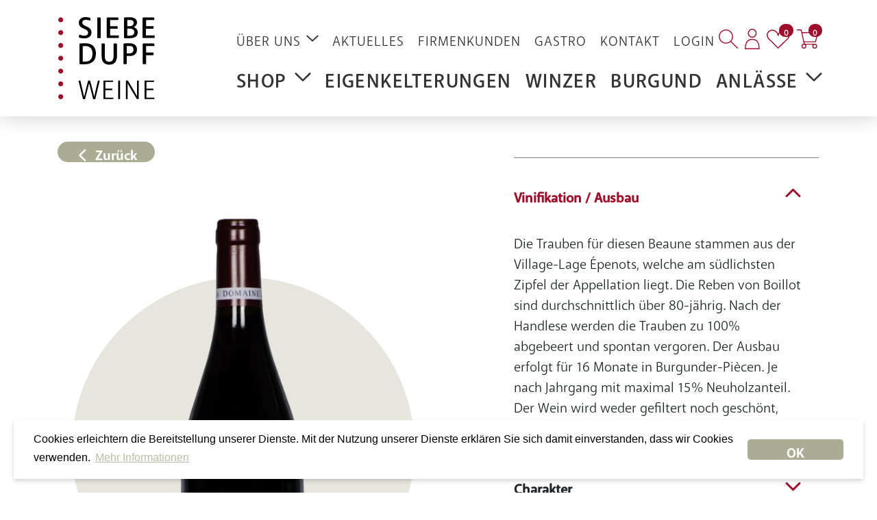

--- FILE ---
content_type: text/html; charset=utf-8
request_url: https://www.siebe-dupf.ch/shop/rotweine/beaune-les-epenotes-ac-domaine-louis-boillot-2021
body_size: 61809
content:

    <!DOCTYPE html>
    <html class="wide wow-animation" lang="de">
    <head>
        <title>Beaune Les Epenotes AC , Domaine Louis Boillot</title>
        <meta name="description" content="Der &#201;penots zeigt sich in einem hellen Purpur-Rot. In der Nase dominieren Aromen nach S&#252;sskirschen, Beerenfr&#252;chten, s&#252;dl&#228;ndischen Gew&#252;rzen und etwas Kakao. Am Gaumen zeigt sich der Wein geschmeidig und fleischig mit viel roter Frucht, einer saftigen S&#228;ure und reifen Tanninen. Ein tiefgr&#252;ndiger Beaune mit guter Konzentration und langanhaltendem Abgang." />
        <meta name="robots" content="index, follow">
        <link rel="canonical" href="https://www.siebe-dupf.ch/shop/rotweine/beaune-les-epenotes-ac-domaine-louis-boillot-2021" />
        
        <meta property="og:site_name" content="Siebe Dupf Kellerei AG" /><meta property="og:type" content="website" /><meta property="og:url" content="https://www.siebe-dupf.ch/shop/rotweine/beaune-les-epenotes-ac-domaine-louis-boillot-2021" /><meta name="twitter:card" content="summary" /><meta property="og:title" content="Beaune Les Epenotes AC , Domaine Louis Boillot" /><meta name="twitter:title" content="Beaune Les Epenotes AC , Domaine Louis Boillot" /><meta property="og:description" content="Der Épenots zeigt sich in einem hellen Purpur-Rot. In der Nase dominieren Aromen nach Süsskirschen, Beerenfrüchten, südländischen Gewürzen und etwas Kakao. Am Gaumen zeigt sich der Wein geschmeidig und fleischig mit viel roter Frucht, einer saftigen Säure und reifen Tanninen. Ein tiefgründiger Beaune mit guter Konzentration und langanhaltendem Abgang." /><meta name="twitter:description" content="Der Épenots zeigt sich in einem hellen Purpur-Rot. In der Nase dominieren Aromen nach Süsskirschen, Beerenfrüchten, südländischen Gewürzen und etwas Kakao. Am Gaumen zeigt sich der Wein geschmeidig und fleischig mit viel roter Frucht, einer saftigen Säure und reifen Tanninen. Ein tiefgründiger Beaune mit guter Konzentration und langanhaltendem Abgang." /><meta property="og:image" content="https://www.siebe-dupf.ch/shop/images/artikel/large/174234/0/beaune-les-epenotes-ac-domaine-louis-boillot-2021.png" /><meta name="twitter:image" content="https://www.siebe-dupf.ch/shop/images/artikel/large/174234/0/beaune-les-epenotes-ac-domaine-louis-boillot-2021.png" />
        <meta charset="utf-8">
        <meta http-equiv="X-UA-Compatible" content="IE=edge">
        <meta name="viewport" content="width=device-width, height=device-height, initial-scale=1.0, maximum-scale=1, user-scalable=no">
        <link rel="shortcut icon" type="image/png" href="/Content/images/favicon.png">
        <link href="/dist/client__af9ec43eefe13ec7b7b3.css" rel="stylesheet" />
        <script src="/dist/runtime__342eb08b0443953f11b6.js" defer></script><script src="/dist/vendor-client__740696514148ca8c5ea7.js" defer></script><script src="/dist/client__695a47e940c5c9c84b7c.js" defer></script>
        <!-- Google Site Tag (gtag.js) -->
    <script async src='https://www.googletagmanager.com/gtag/js?id=UA-118258257-1'></script>
    <script>window.dataLayer = window.dataLayer || [];
    function gtag(){dataLayer.push(arguments);}
    gtag('js', new Date());
    gtag('config', 'UA-118258257-1', {'anonymize_ip': true });</script>
    <!-- End Google Site Tag (gtag.js) -->

<!-- Google Site Tag (gtag.js) -->
    <script async src='https://www.googletagmanager.com/gtag/js?id=AW-814117089'></script>
    <script>window.dataLayer = window.dataLayer || [];
    function gtag(){dataLayer.push(arguments);}
    gtag('js', new Date());
    gtag('config', 'AW-814117089', {'anonymize_ip': true });</script>
    <!-- End Google Site Tag (gtag.js) -->

<!-- Google Tag Manager -->
    <script>(function(w,d,s,l,i){w[l]=w[l]||[];w[l].push({'gtm.start':
    new Date().getTime(),event:'gtm.js'});var f=d.getElementsByTagName(s)[0],
    j=d.createElement(s),dl=l!='dataLayer'?'&l='+l:'';j.async=true;j.src=
    '//www.googletagmanager.com/gtm.js?id='+i+dl;f.parentNode.insertBefore(j,f);
    })(window,document,'script','dataLayer','GTM-KGWS3K2');</script>
    <!-- End Google Tag Manager -->
        <link rel="apple-touch-icon" sizes="180x180" href="/Content/favicon/apple-touch-icon.png">
        <link rel="icon" type="image/png" sizes="32x32" href="/Content/favicon/favicon-32x32.png">
        <link rel="icon" type="image/png" sizes="16x16" href="/Content/favicon/favicon-16x16.png">
        <link rel="manifest" href="/Content/favicon/site.webmanifest">
        <meta name="msapplication-TileColor" content="#da532c">
        <meta name="theme-color" content="#ffffff">
        <meta name="google-site-verification" content="lCvlfN3gEoBKOo8B_MgW-qexhhI7BW_Bji0j8v7WJuc" />
        <link rel="stylesheet" href="https://sibforms.com/forms/end-form/build/sib-styles.css">


    </head>
    <body>
        <!-- Google Tag Manager (noscript) -->
    <noscript><iframe src="https://www.googletagmanager.com/ns.html?id=GTM-KGWS3K2"
    height="0" width="0" style="display:none;visibility:hidden"></iframe></noscript>
    <!-- End Google Tag Manager (noscript) -->

        <div class="page">
            


<header class="page-header d-print-none">
    

    
    <div class="container-xl d-none d-xl-block wrapper">
        <div class="row">
            <div class="col">
                <div class="logo-wrapper">
                    <a href="/"><img src="/Content/images/SiebeDupf_Logo.svg" alt="Siebe Dupf Kellerei AG" class="logo-img" /></a>
                </div>
            </div>
            <div class="col header-icon">
                <a href="#" id="btn-fulltext-search-desktop">
                    <img src="/Content/images/icons/Lupe.svg" alt="Suche" title="Suche" height="28" />
                </a>
                <div id="react_0HNINU2NDNT15"><a href="/account/login" class="ms-1"><img src="/Content/images/icons/Benutzer_Rot.svg" alt="Mein Profil" title="Mein Profil" height="30"/></a><a href="/shop/merkliste" class="ms-2"><img src="/Content/images/icons/Herz_Rot_Outline.svg" alt="Merkliste" title="Merkliste" height="28"/><span class="header-icon__counter badge rounded-pill">0<span class="visually-hidden">Artikel auf der Merkliste</span></span></a><a href="/checkout/basket" class="ms-2"><img src="/Content/images/icons/Warenkorb_Rot.svg" alt="Warenkorb" title="Warenkorb" height="28"/><span class="header-icon__counter badge rounded-pill">0<span class="visually-hidden">Artikel im Warenkorb</span></span></a></div>
            </div>
        </div>
    </div>

    <div class="container-fluid nav d-none d-xl-block">
        <nav class="navbar py-0 navbar-expand-xl">
            <div class="container-fluid container-xl">
                <div class="nav-desktop collapse navbar-collapse">
                    <ul class="navbar-nav mb-2 mb-lg-0"><li class="nav-item dropdown"><a class="nav-link dropdown-toggle" id="dropdown-toggle-top-23" data-bs-toggle="dropdown" data-bs-auto-close="outside" role="button" href="#menu-item-top-23">&#220;ber uns<i class="far fa-chevron-down"></i></a><ul class="dropdown-menu border-0" id="menu-item-top-23"><li><a href="/ueber-uns/standorte-oeffnungszeiten" class="dropdown-item">Standorte &amp; &#214;ffnungszeiten</a></li><li><a href="/ueber-uns/kellerei-geschichte" class="dropdown-item">Kellerei &amp; Geschichte</a></li><li><a href="/ueber-uns/team" class="dropdown-item">Team</a></li><li><a href="/ueber-uns/jobs" class="dropdown-item">Jobs</a></li></ul></li><li class="nav-item"><a class="nav-link" href="/aktuelles">Aktuelles</a></li><li class="nav-item"><a class="nav-link" href="/Firmengeschenke">Firmenkunden</a></li><li class="nav-item"><a class="nav-link" href="/gastro">Gastro</a></li><li class="nav-item"><a class="nav-link" href="/kontakt">Kontakt</a></li><li class="nav-item"><a class="nav-link" href="/account/login">Login</a></li></ul>
                </div>
            </div>
            <div class="container-fluid container-xl">
                <div class="nav-desktop collapse navbar-collapse nav-main">
                    <ul class="navbar-nav mb-2 mb-lg-0"><li class="nav-item dropdown dropdown-megamenu"><a class="nav-link dropdown-toggle" id="dropdown-toggle-main-20" data-bs-toggle="dropdown" data-bs-auto-close="outside" role="button" href="#megamenu-item-main-20">Shop<i class="far fa-chevron-down"></i></a><div class="dropdown-menu dropdown-megamenu-item" id="megamenu-item-main-20"><div class="container-megamenu container-xl"><div class="row py-5"><div class="col-3"><div><a class="col-title mt-2" href="/shop">Alle Produkte</a></div><div><span class="col-title mt-2">Weine</span><a href="/shop/rotweine">Rotweine</a><a href="/shop/weissweine">Weissweine</a><a href="/shop/roseweine">Ros&#233;weine</a><a href="/shop/schaumweine">Schaumweine</a><a href="/shop/portwein">Portwein</a></div><div><a class="col-title mt-2" href="/shop/sortiment/produzent/siebe-dupf-kellerei">Eigenkelterungen</a></div><div><a class="col-title mt-2" href="/shop/sortiment/region/frankreich/bourgogne">Burgund</a></div><div><a class="col-title mt-2" href="/shop/sortiment/selektion/finewines">Schatzkiste</a></div><div><a class="col-title mt-2" href="/shop?suchbegriff=event">Events</a></div></div><div class="col-3"><div><a class="col-title mt-2" href="/shop/spirituosen">Spirituosen</a></div><div><span class="col-title mt-2">Alkoholfreies</span><a href="/shop?artikelkategorie=45">Alkoholfreie Getr&#228;nke</a><a href="/shop?artikelkategorie=102">Delikatessen</a></div><div><a class="col-title mt-2" href="/shop?aktionen=true">Aktionen</a></div><div><a class="col-title mt-2" href="/shop?neuheiten=true">Neuheiten</a></div><div><span class="col-title mt-2">Entdeckerpakete &amp; Abos</span><a href="/shop/degustations-boxen">Degustations-Boxen</a></div><div><span class="col-title mt-2">Geschenke &amp; Gutscheine</span><a href="/shop/geschenke">Geschenke</a><a href="/shop/gutscheine">Gutscheine</a></div></div><div class="col"><div class="illustration__with-text float-end"><div class="illustration__with-text-wrapper"><div>Unsere&nbsp;<a href="/shop/sortiment/selektion/lieblingsweine">Lieblingssweine</a></div></div><img src="/Content/images/illustrationen/bubble/Lieblinge.svg" /></div></div></div></div><div class="megamenu-social-media"><a href="https://www.facebook.com/siebedupf/" target="_blank"><img src="/Content/images/icons/Facebook_Rot.svg" /></a><a href="https://www.instagram.com/siebe_dupf_kellerei/?hl=de" target="_blank"><img src="/Content/images/icons/Instagram_Rot.svg" /></a><a href="https://ch.linkedin.com/company/siebe-dupf-kellerei-ag" target="_blank"><img src="/Content/images/icons/Linkedin_Rot.svg" /></a></div><div class="navigation-footer"><div class="container-xl"><div class="row"><div class="col-3 d-flex"><img class="d-flex" src="/Content/images/icons/Trauben.svg" alt="Qualitätsweine aus Direktimport" height="45" /><div class="d-flex ms-3">Qualitätsweine aus<br />Direktimport</div></div><div class="col-3 d-flex"><img class="d-flex" src="/Content/images/icons/LKW.svg" alt="Gratis-Lieferung ab CHF 200.-" height="45" /><div class="d-flex ms-3">Gratis-Lieferung<br />ab CHF 200.-</div></div><div class="col-3 d-flex"><img class="d-flex" src="/Content/images/icons/Weinglaeser_Herz.svg" alt="Tradition und Innovation seit 1874" height="45" /><div class="d-flex ms-3">Tradition und<br />Innovation seit 1874</div></div></div></div></div></div></li><li class="nav-item"><a class="nav-link" href="/eigenkelterungen">Eigenkelterungen</a></li><li class="nav-item"><a class="nav-link" href="/winzer">Winzer</a></li><li class="nav-item"><a class="nav-link" href="/burgund">Burgund</a></li><li class="nav-item dropdown"><a class="nav-link dropdown-toggle" id="dropdown-toggle-main-26" data-bs-toggle="dropdown" data-bs-auto-close="outside" role="button" href="#menu-item-main-26">Anl&#228;sse<i class="far fa-chevron-down"></i></a><ul class="dropdown-menu border-0" id="menu-item-main-26"><li><a href="/anlaesse/eventkalender" class="dropdown-item">Eventkalender</a></li><li><a href="/anlaesse/fuehrungen-degustationen" class="dropdown-item">F&#252;hrungen/Degustationen</a></li></ul></li></ul>
                </div>
            </div>
        </nav>
    </div>

    
    <div id="nav-container" class="nav-container d-xl-none">
        <nav class="navbar navbar-expand-xl">
            <div class="container-fluid container-xl">
                <div class="logo-wrapper">
                    <a href="/"><img src="/Content/images/SiebeDupf_Logo.svg" alt="Siebe Dupf Kellerei AG" class="logo-img" /></a>
                </div>
                <div class="header-icon">
                    <a href="#" id="btn-fulltext-search-mobile">
                        <img src="/Content/images/icons/Lupe.svg" alt="Suche" title="Suche" height="28" />
                    </a>
                    <div id="react_0HNINU2NDNT16"><a href="/account/login" class="ms-1"><img src="/Content/images/icons/Benutzer_Rot.svg" alt="Mein Profil" title="Mein Profil" height="30"/></a><a href="/shop/merkliste" class="ms-2"><img src="/Content/images/icons/Herz_Rot_Outline.svg" alt="Merkliste" title="Merkliste" height="28"/><span class="header-icon__counter badge rounded-pill">0<span class="visually-hidden">Artikel auf der Merkliste</span></span></a><a href="/checkout/basket" class="ms-2"><img src="/Content/images/icons/Warenkorb_Rot.svg" alt="Warenkorb" title="Warenkorb" height="28"/><span class="header-icon__counter badge rounded-pill">0<span class="visually-hidden">Artikel im Warenkorb</span></span></a></div>
                </div>
                <div id="mobile-nav-button" class="mobile-nav-button" data-app-mobile-navigation-mode="dropdown">
                    <span></span>
                    <span></span>
                    <span></span>
                </div>
            </div>
        </nav>
        
        

<div id="nav-mobile-container" class="nav-mobile nav-mobile--dropdown collapse d-xl-none">
    
    <div id="nav-mobile" class="nav-mobile__body accordion accordion-flush"><div class="accordion-item"><div class="accordion-header" id="level-root-20-header"><button class="accordion-button collapsed has-children" type="button" data-bs-target="#level-root-20-collapse" aria-expanded="false" aria-controls="level-root-20-collapse">Shop</button></div><div class="accordion-collapse collapse" id="level-root-20-collapse" aria-labelledby="level-root-20-header" data-bs-parent="#nav-mobile" data-app-mobile-navigation-title="Shop"><div class="accordion-body"><div id="nav-mobile-root-20" class="accordion"><div class="accordion-item"><div class="accordion-header" id="level-root-20-40-header"><a class="accordion-button collapsed" href="/shop"><span>Alle Produkte</span></a></div></div><div class="accordion-item"><div class="accordion-header" id="level-root-20-8-header"><button class="accordion-button collapsed has-children" type="button" data-bs-target="#level-root-20-8-collapse" aria-expanded="false" aria-controls="level-root-20-8-collapse">Weine</button></div><div class="accordion-collapse collapse" id="level-root-20-8-collapse" aria-labelledby="level-root-20-8-header" data-bs-parent="#nav-mobile-root-20" data-app-mobile-navigation-title="Weine"><div class="accordion-body"><div id="nav-mobile-root-20-8" class="accordion"><div class="accordion-item"><div class="accordion-header" id="level-root-20-8-12-header"><a class="accordion-button collapsed" href="/shop/rotweine"><span>Rotweine</span></a></div></div><div class="accordion-item"><div class="accordion-header" id="level-root-20-8-10-header"><a class="accordion-button collapsed" href="/shop/weissweine"><span>Weissweine</span></a></div></div><div class="accordion-item"><div class="accordion-header" id="level-root-20-8-11-header"><a class="accordion-button collapsed" href="/shop/roseweine"><span>Ros&#233;weine</span></a></div></div><div class="accordion-item"><div class="accordion-header" id="level-root-20-8-9-header"><a class="accordion-button collapsed" href="/shop/schaumweine"><span>Schaumweine</span></a></div></div><div class="accordion-item"><div class="accordion-header" id="level-root-20-8-46-header"><a class="accordion-button collapsed" href="/shop/portwein"><span>Portwein</span></a></div></div></div></div></div></div><div class="accordion-item"><div class="accordion-header" id="level-root-20-44-header"><a class="accordion-button collapsed" href="/shop/sortiment/produzent/siebe-dupf-kellerei"><span>Eigenkelterungen</span></a></div></div><div class="accordion-item"><div class="accordion-header" id="level-root-20-43-header"><a class="accordion-button collapsed" href="/shop/sortiment/region/frankreich/bourgogne"><span>Burgund</span></a></div></div><div class="accordion-item"><div class="accordion-header" id="level-root-20-47-header"><a class="accordion-button collapsed" href="/shop/sortiment/selektion/finewines"><span>Schatzkiste</span></a></div></div><div class="accordion-item"><div class="accordion-header" id="level-root-20-48-header"><a class="accordion-button collapsed" href="/shop?suchbegriff=event"><span>Events</span></a></div></div><div class="accordion-item"><div class="accordion-header" id="level-root-20-32-header"><a class="accordion-button collapsed" href="/shop/spirituosen"><span>Spirituosen</span></a></div></div><div class="accordion-item"><div class="accordion-header" id="level-root-20-13-header"><button class="accordion-button collapsed has-children" type="button" data-bs-target="#level-root-20-13-collapse" aria-expanded="false" aria-controls="level-root-20-13-collapse">Alkoholfreies</button></div><div class="accordion-collapse collapse" id="level-root-20-13-collapse" aria-labelledby="level-root-20-13-header" data-bs-parent="#nav-mobile-root-20" data-app-mobile-navigation-title="Alkoholfreies"><div class="accordion-body"><div id="nav-mobile-root-20-13" class="accordion"><div class="accordion-item"><div class="accordion-header" id="level-root-20-13-14-header"><a class="accordion-button collapsed" href="/shop?artikelkategorie=45"><span>Alkoholfreie Getr&#228;nke</span></a></div></div><div class="accordion-item"><div class="accordion-header" id="level-root-20-13-15-header"><a class="accordion-button collapsed" href="/shop?artikelkategorie=102"><span>Delikatessen</span></a></div></div></div></div></div></div><div class="accordion-item"><div class="accordion-header" id="level-root-20-33-header"><a class="accordion-button collapsed" href="/shop?aktionen=true"><span>Aktionen</span></a></div></div><div class="accordion-item"><div class="accordion-header" id="level-root-20-34-header"><a class="accordion-button collapsed" href="/shop?neuheiten=true"><span>Neuheiten</span></a></div></div><div class="accordion-item"><div class="accordion-header" id="level-root-20-35-header"><button class="accordion-button collapsed has-children" type="button" data-bs-target="#level-root-20-35-collapse" aria-expanded="false" aria-controls="level-root-20-35-collapse">Entdeckerpakete &amp; Abos</button></div><div class="accordion-collapse collapse" id="level-root-20-35-collapse" aria-labelledby="level-root-20-35-header" data-bs-parent="#nav-mobile-root-20" data-app-mobile-navigation-title="Entdeckerpakete &amp; Abos"><div class="accordion-body"><div id="nav-mobile-root-20-35" class="accordion"><div class="accordion-item"><div class="accordion-header" id="level-root-20-35-36-header"><a class="accordion-button collapsed" href="/shop/degustations-boxen"><span>Degustations-Boxen</span></a></div></div></div></div></div></div><div class="accordion-item"><div class="accordion-header" id="level-root-20-37-header"><button class="accordion-button collapsed has-children" type="button" data-bs-target="#level-root-20-37-collapse" aria-expanded="false" aria-controls="level-root-20-37-collapse">Geschenke &amp; Gutscheine</button></div><div class="accordion-collapse collapse" id="level-root-20-37-collapse" aria-labelledby="level-root-20-37-header" data-bs-parent="#nav-mobile-root-20" data-app-mobile-navigation-title="Geschenke &amp; Gutscheine"><div class="accordion-body"><div id="nav-mobile-root-20-37" class="accordion"><div class="accordion-item"><div class="accordion-header" id="level-root-20-37-38-header"><a class="accordion-button collapsed" href="/shop/geschenke"><span>Geschenke</span></a></div></div><div class="accordion-item"><div class="accordion-header" id="level-root-20-37-39-header"><a class="accordion-button collapsed" href="/shop/gutscheine"><span>Gutscheine</span></a></div></div></div></div></div></div></div></div></div></div><div class="accordion-item"><div class="accordion-header" id="level-root-16-header"><a class="accordion-button collapsed" href="/eigenkelterungen"><span>Eigenkelterungen</span></a></div></div><div class="accordion-item"><div class="accordion-header" id="level-root-17-header"><a class="accordion-button collapsed" href="/winzer"><span>Winzer</span></a></div></div><div class="accordion-item"><div class="accordion-header" id="level-root-18-header"><a class="accordion-button collapsed" href="/burgund"><span>Burgund</span></a></div></div><div class="accordion-item"><div class="accordion-header" id="level-root-26-header"><button class="accordion-button collapsed has-children" type="button" data-bs-target="#level-root-26-collapse" aria-expanded="false" aria-controls="level-root-26-collapse">Anl&#228;sse</button></div><div class="accordion-collapse collapse" id="level-root-26-collapse" aria-labelledby="level-root-26-header" data-bs-parent="#nav-mobile" data-app-mobile-navigation-title="Anlässe"><div class="accordion-body"><div id="nav-mobile-root-26" class="accordion"><div class="accordion-item"><div class="accordion-header" id="level-root-26-21-header"><a class="accordion-button collapsed" href="/anlaesse/eventkalender"><span>Eventkalender</span></a></div></div><div class="accordion-item"><div class="accordion-header" id="level-root-26-27-header"><a class="accordion-button collapsed" href="/anlaesse/fuehrungen-degustationen"><span>F&#252;hrungen/Degustationen</span></a></div></div></div></div></div></div><div class="accordion-item mobile-topnavigation first-element"><div class="accordion-header" id="level-root-23-header"><button class="accordion-button collapsed has-children" type="button" data-bs-target="#level-root-23-collapse" aria-expanded="false" aria-controls="level-root-23-collapse">&#220;ber uns</button></div><div class="accordion-collapse collapse" id="level-root-23-collapse" aria-labelledby="level-root-23-header" data-bs-parent="#nav-mobile" data-app-mobile-navigation-title="Über uns"><div class="accordion-body"><div id="nav-mobile-root-23" class="accordion"><div class="accordion-item"><div class="accordion-header" id="level-root-23-2-header"><a class="accordion-button collapsed" href="/ueber-uns/standorte-oeffnungszeiten"><span>Standorte &amp; &#214;ffnungszeiten</span></a></div></div><div class="accordion-item"><div class="accordion-header" id="level-root-23-24-header"><a class="accordion-button collapsed" href="/ueber-uns/kellerei-geschichte"><span>Kellerei &amp; Geschichte</span></a></div></div><div class="accordion-item"><div class="accordion-header" id="level-root-23-22-header"><a class="accordion-button collapsed" href="/ueber-uns/team"><span>Team</span></a></div></div><div class="accordion-item"><div class="accordion-header" id="level-root-23-25-header"><a class="accordion-button collapsed" href="/ueber-uns/jobs"><span>Jobs</span></a></div></div></div></div></div></div><div class="accordion-item mobile-topnavigation"><div class="accordion-header" id="level-root-3-header"><a class="accordion-button collapsed" href="/aktuelles"><span>Aktuelles</span></a></div></div><div class="accordion-item mobile-topnavigation"><div class="accordion-header" id="level-root-50-header"><a class="accordion-button collapsed" href="/Firmengeschenke"><span>Firmenkunden</span></a></div></div><div class="accordion-item mobile-topnavigation"><div class="accordion-header" id="level-root-4-header"><a class="accordion-button collapsed" href="/gastro"><span>Gastro</span></a></div></div><div class="accordion-item mobile-topnavigation"><div class="accordion-header" id="level-root-5-header"><a class="accordion-button collapsed" href="/kontakt"><span>Kontakt</span></a></div></div><div class="accordion-item mobile-topnavigation"><div class="accordion-header" id="level-root-45-header"><a class="accordion-button collapsed" href="/account/login"><span>Login</span></a></div></div></div>
</div>
        

<div id="nav-mobile-container" class="nav-mobile nav-mobile--offcanvas offcanvas offcanvas-start" tabindex="-1" aria-labelledby="nav-mobile-label">
    <div class="nav-mobile__offcanvas-header offcanvas-header">
        <p class="offcanvas-title" id="nav-mobile-label">
            <strong>
                Navigation
            </strong>
        </p>
        <button type="button" class="btn btn-close text-reset" data-bs-dismiss="offcanvas" aria-label="Close">
            <i class="fa-light fa-xmark"></i>
        </button>
    </div>
    <div class="nav-mobile__offcanvas-body offcanvas-body" data-app-mobile-navigation-title="INIT">
        <div id="nav-mobile" class="nav-mobile__body accordion accordion-flush"><div class="accordion-item"><div class="accordion-header" id="level-root-20-header"><button class="accordion-button collapsed has-children" type="button" data-bs-target="#level-root-20-collapse" aria-expanded="false" aria-controls="level-root-20-collapse">Shop</button></div><div class="accordion-collapse collapse" id="level-root-20-collapse" aria-labelledby="level-root-20-header" data-bs-parent="#nav-mobile" data-app-mobile-navigation-title="Shop"><div class="accordion-body"><div id="nav-mobile-root-20" class="accordion"><div class="accordion-item"><div class="accordion-header" id="level-root-20-12-header"><a class="accordion-button collapsed" href="/shop/rotweine"><span>Rotweine</span></a></div></div><div class="accordion-item"><div class="accordion-header" id="level-root-20-10-header"><a class="accordion-button collapsed" href="/shop/weissweine"><span>Weissweine</span></a></div></div><div class="accordion-item"><div class="accordion-header" id="level-root-20-11-header"><a class="accordion-button collapsed" href="/shop/roseweine"><span>Ros&#233;weine</span></a></div></div><div class="accordion-item"><div class="accordion-header" id="level-root-20-9-header"><a class="accordion-button collapsed" href="/shop/schaumweine"><span>Schaumweine</span></a></div></div><div class="accordion-item"><div class="accordion-header" id="level-root-20-46-header"><a class="accordion-button collapsed" href="/shop/portwein"><span>Portwein</span></a></div></div><div class="accordion-item"><div class="accordion-header" id="level-root-20-14-header"><a class="accordion-button collapsed" href="/shop?artikelkategorie=45"><span>Alkoholfreie Getr&#228;nke</span></a></div></div><div class="accordion-item"><div class="accordion-header" id="level-root-20-15-header"><a class="accordion-button collapsed" href="/shop?artikelkategorie=102"><span>Delikatessen</span></a></div></div><div class="accordion-item"><div class="accordion-header" id="level-root-20-36-header"><a class="accordion-button collapsed" href="/shop/degustations-boxen"><span>Degustations-Boxen</span></a></div></div><div class="accordion-item"><div class="accordion-header" id="level-root-20-38-header"><a class="accordion-button collapsed" href="/shop/geschenke"><span>Geschenke</span></a></div></div><div class="accordion-item"><div class="accordion-header" id="level-root-20-39-header"><a class="accordion-button collapsed" href="/shop/gutscheine"><span>Gutscheine</span></a></div></div></div></div></div></div><div class="accordion-item"><div class="accordion-header" id="level-root-16-header"><a class="accordion-button collapsed" href="/eigenkelterungen"><span>Eigenkelterungen</span></a></div></div><div class="accordion-item"><div class="accordion-header" id="level-root-17-header"><a class="accordion-button collapsed" href="/winzer"><span>Winzer</span></a></div></div><div class="accordion-item"><div class="accordion-header" id="level-root-18-header"><a class="accordion-button collapsed" href="/burgund"><span>Burgund</span></a></div></div><div class="accordion-item"><div class="accordion-header" id="level-root-26-header"><button class="accordion-button collapsed has-children" type="button" data-bs-target="#level-root-26-collapse" aria-expanded="false" aria-controls="level-root-26-collapse">Anl&#228;sse</button></div><div class="accordion-collapse collapse" id="level-root-26-collapse" aria-labelledby="level-root-26-header" data-bs-parent="#nav-mobile" data-app-mobile-navigation-title="Anlässe"><div class="accordion-body"><div id="nav-mobile-root-26" class="accordion"><div class="accordion-item"><div class="accordion-header" id="level-root-26-21-header"><a class="accordion-button collapsed" href="/anlaesse/eventkalender"><span>Eventkalender</span></a></div></div><div class="accordion-item"><div class="accordion-header" id="level-root-26-27-header"><a class="accordion-button collapsed" href="/anlaesse/fuehrungen-degustationen"><span>F&#252;hrungen/Degustationen</span></a></div></div></div></div></div></div><div class="accordion-item mobile-topnavigation first-element"><div class="accordion-header" id="level-root-23-header"><button class="accordion-button collapsed has-children" type="button" data-bs-target="#level-root-23-collapse" aria-expanded="false" aria-controls="level-root-23-collapse">&#220;ber uns</button></div><div class="accordion-collapse collapse" id="level-root-23-collapse" aria-labelledby="level-root-23-header" data-bs-parent="#nav-mobile" data-app-mobile-navigation-title="Über uns"><div class="accordion-body"><div id="nav-mobile-root-23" class="accordion"><div class="accordion-item"><div class="accordion-header" id="level-root-23-2-header"><a class="accordion-button collapsed" href="/ueber-uns/standorte-oeffnungszeiten"><span>Standorte &amp; &#214;ffnungszeiten</span></a></div></div><div class="accordion-item"><div class="accordion-header" id="level-root-23-24-header"><a class="accordion-button collapsed" href="/ueber-uns/kellerei-geschichte"><span>Kellerei &amp; Geschichte</span></a></div></div><div class="accordion-item"><div class="accordion-header" id="level-root-23-22-header"><a class="accordion-button collapsed" href="/ueber-uns/team"><span>Team</span></a></div></div><div class="accordion-item"><div class="accordion-header" id="level-root-23-25-header"><a class="accordion-button collapsed" href="/ueber-uns/jobs"><span>Jobs</span></a></div></div></div></div></div></div><div class="accordion-item mobile-topnavigation"><div class="accordion-header" id="level-root-3-header"><a class="accordion-button collapsed" href="/aktuelles"><span>Aktuelles</span></a></div></div><div class="accordion-item mobile-topnavigation"><div class="accordion-header" id="level-root-50-header"><a class="accordion-button collapsed" href="/Firmengeschenke"><span>Firmenkunden</span></a></div></div><div class="accordion-item mobile-topnavigation"><div class="accordion-header" id="level-root-4-header"><a class="accordion-button collapsed" href="/gastro"><span>Gastro</span></a></div></div><div class="accordion-item mobile-topnavigation"><div class="accordion-header" id="level-root-5-header"><a class="accordion-button collapsed" href="/kontakt"><span>Kontakt</span></a></div></div><div class="accordion-item mobile-topnavigation"><div class="accordion-header" id="level-root-45-header"><a class="accordion-button collapsed" href="/account/login"><span>Login</span></a></div></div></div>
    </div>
</div>


        <div class="fulltext-search--mobile">
            <div class="container">
                <div id="react_0HNINU2NDNT17"><div class="searchfield-suchbegriff mb-3 dropdown"><div id="react-aria-1" aria-expanded="false" class="searchfield-suchbegriff input-group"><div class="input-group"><input type="text" value="" placeholder="Suchbegriff..." color="form" class="form-control"/><button type="button" disabled="" class="btn btn-primary"><svg aria-hidden="true" focusable="false" data-prefix="fal" data-icon="magnifying-glass" class="svg-inline--fa fa-magnifying-glass " role="img" xmlns="http://www.w3.org/2000/svg" viewBox="0 0 512 512"><path fill="currentColor" d="M507.3 484.7l-141.5-141.5C397 306.8 415.1 259.7 415.1 208c0-114.9-93.13-208-208-208S-.0002 93.13-.0002 208S93.12 416 207.1 416c51.68 0 98.85-18.96 135.2-50.15l141.5 141.5C487.8 510.4 491.9 512 496 512s8.188-1.562 11.31-4.688C513.6 501.1 513.6 490.9 507.3 484.7zM208 384C110.1 384 32 305 32 208S110.1 32 208 32S384 110.1 384 208S305 384 208 384z"></path></svg></button></div></div></div></div>
            </div>
        </div>

    </div>

    

</header>

<div class="fulltext-search fulltext-search--desktop">
    <div class="container-fluid container-xl">
        <div class="col-xl-6 offset-xl-3 col-lg-8 offset-lg-2">
            <div id="react_0HNINU2NDNT18"><div class="searchfield-suchbegriff mb-3 dropdown"><div id="react-aria-1" aria-expanded="false" class="searchfield-suchbegriff input-group"><div class="input-group"><input type="text" value="" placeholder="Suchbegriff..." color="form" class="form-control"/><button type="button" disabled="" class="btn btn-primary"><svg aria-hidden="true" focusable="false" data-prefix="fal" data-icon="magnifying-glass" class="svg-inline--fa fa-magnifying-glass " role="img" xmlns="http://www.w3.org/2000/svg" viewBox="0 0 512 512"><path fill="currentColor" d="M507.3 484.7l-141.5-141.5C397 306.8 415.1 259.7 415.1 208c0-114.9-93.13-208-208-208S-.0002 93.13-.0002 208S93.12 416 207.1 416c51.68 0 98.85-18.96 135.2-50.15l141.5 141.5C487.8 510.4 491.9 512 496 512s8.188-1.562 11.31-4.688C513.6 501.1 513.6 490.9 507.3 484.7zM208 384C110.1 384 32 305 32 208S110.1 32 208 32S384 110.1 384 208S305 384 208 384z"></path></svg></button></div></div></div></div>
        </div>
    </div>
</div>


            <main class="page-body">
                


<article class="article">
    <div id="react_0HNINU2NDNT13"><div class="container-xl position-relative"><div class="back-button"><a href="#" class="btn btn-secondary"><svg aria-hidden="true" focusable="false" data-prefix="fas" data-icon="chevron-left" class="svg-inline--fa fa-chevron-left fa-fw me-1" role="img" xmlns="http://www.w3.org/2000/svg" viewBox="0 0 320 512"><path fill="currentColor" d="M224 480c-8.188 0-16.38-3.125-22.62-9.375l-192-192c-12.5-12.5-12.5-32.75 0-45.25l192-192c12.5-12.5 32.75-12.5 45.25 0s12.5 32.75 0 45.25L77.25 256l169.4 169.4c12.5 12.5 12.5 32.75 0 45.25C240.4 476.9 232.2 480 224 480z"></path></svg>Zurück</a></div><div class="row"><div class="col-lg-6 text-center position-relative shop-detail-margin-top"><div class="text-center position-relative"><div class="rounded-circle gross"></div><div class="image-carousel carousel slide carousel-dark"><div class="carousel-inner"><div class="active carousel-item"><picture><source srcSet="/shop/images/artikel/detail/174234/0/beaune-les-epenotes-ac-domaine-louis-boillot-2021.webp?dpr=1 1x, /shop/images/artikel/detail/174234/0/beaune-les-epenotes-ac-domaine-louis-boillot-2021.webp?dpr=2 2x" type="image/webp"/><img src="/shop/images/artikel/detail/174234/0/beaune-les-epenotes-ac-domaine-louis-boillot-2021.png" alt="Beaune Les Epenotes AC , Domaine Louis Boillot"/></picture></div></div></div></div><h1 class="bezeichnung mt-4">Beaune Les Epenotes AC , Domaine Louis Boillot</h1><div class="bezeichnung2">Frankreich, 2021, 75 cl</div><div class="mb-3"><div class="px-3 basket-add-remove"><div class="row gx-2 align-items-center"><div class="col preis"><div class="fs-4 font-anago-bold">CHF <!-- -->52.00</div></div><div class="col menge d-flex"><div class="w-100 input-group"><button type="button" class="btn btn-primary"><svg aria-hidden="true" focusable="false" data-prefix="fal" data-icon="minus" class="svg-inline--fa fa-minus " role="img" xmlns="http://www.w3.org/2000/svg" viewBox="0 0 448 512"><path fill="currentColor" d="M432 256C432 264.8 424.8 272 416 272H32c-8.844 0-16-7.15-16-15.99C16 247.2 23.16 240 32 240h384C424.8 240 432 247.2 432 256z"></path></svg></button><input type="number" min="0" step="1" value="" placeholder="1" class="text-center no-spin-button cnt-border-grey form-control"/><button type="button" class="btn btn-primary"><svg aria-hidden="true" focusable="false" data-prefix="fal" data-icon="plus" class="svg-inline--fa fa-plus " role="img" xmlns="http://www.w3.org/2000/svg" viewBox="0 0 448 512"><path fill="currentColor" d="M432 256C432 264.8 424.8 272 416 272h-176V448c0 8.844-7.156 16.01-16 16.01S208 456.8 208 448V272H32c-8.844 0-16-7.15-16-15.99C16 247.2 23.16 240 32 240h176V64c0-8.844 7.156-15.99 16-15.99S240 55.16 240 64v176H416C424.8 240 432 247.2 432 256z"></path></svg></button></div></div><div class="col warenkorb-button d-flex justify-content-center"><button type="button" class="btn btn-secondary"><div class="icon-container"><div class="rounded-circle"></div><svg aria-hidden="true" focusable="false" data-prefix="fal" data-icon="cart-shopping" class="svg-inline--fa fa-cart-shopping fa-fw icon text-white fa-lg" role="img" xmlns="http://www.w3.org/2000/svg" viewBox="0 0 576 512"><path fill="currentColor" d="M80 0C87.47 0 93.95 5.17 95.6 12.45L100 32H541.8C562.1 32 578.3 52.25 572.6 72.66L518.6 264.7C514.7 278.5 502.1 288 487.8 288H158.2L172.8 352H496C504.8 352 512 359.2 512 368C512 376.8 504.8 384 496 384H160C152.5 384 146.1 378.8 144.4 371.5L67.23 32H16C7.164 32 0 24.84 0 16C0 7.164 7.164 0 16 0H80zM107.3 64L150.1 256H487.8L541.8 64H107.3zM128 456C128 425.1 153.1 400 184 400C214.9 400 240 425.1 240 456C240 486.9 214.9 512 184 512C153.1 512 128 486.9 128 456zM184 480C197.3 480 208 469.3 208 456C208 442.7 197.3 432 184 432C170.7 432 160 442.7 160 456C160 469.3 170.7 480 184 480zM512 456C512 486.9 486.9 512 456 512C425.1 512 400 486.9 400 456C400 425.1 425.1 400 456 400C486.9 400 512 425.1 512 456zM456 432C442.7 432 432 442.7 432 456C432 469.3 442.7 480 456 480C469.3 480 480 469.3 480 456C480 442.7 469.3 432 456 432z"></path></svg></div></button><div class="merkliste-toggler"><div class="merkliste-dropdown dropdown"><button type="button" id="react-aria-1" aria-expanded="false" class="merkliste-toggler__btn dropdown-toggle btn btn-link"><img src="/Content/images/icons/Herz_Schwarz_Outline.svg"/></button></div></div></div></div></div></div><div class="mwst-text mb-5 font-anago-medium">inkl. 8.1% MwSt., zzgl.Versand</div></div><div class="d-none d-lg-block col-lg-1"></div><div class="col-lg-5 mt-0 mt-lg-5"><div class="row"><div class="artikel-accordion accordion"><div class="artikel-accordion__item accordion-item"><h2 class="artikel-accordion__header font-anago-medium accordion-header"><button type="button" aria-expanded="true" class="accordion-button">Vinifikation / Ausbau</button></h2><div class="accordion-collapse collapse show"><div class="artikel-accordion__body accordion-body"><span>Die Trauben für diesen Beaune stammen aus der Village-Lage Épenots, welche am südlichsten Zipfel der Appellation liegt. Die Reben von Boillot sind durchschnittlich über 80-jährig. Nach der Handlese werden die Trauben zu 100% abgebeert und spontan vergoren. Der Ausbau erfolgt für 16 Monate in Burgunder-Piècen. Je nach Jahrgang mit maximal 15% Neuholzanteil. Der Wein wird weder gefiltert noch geschönt, bevor er abgefüllt wird.</span></div></div></div><div class="artikel-accordion__item accordion-item"><h2 class="artikel-accordion__header font-anago-medium accordion-header"><button type="button" aria-expanded="false" class="accordion-button collapsed">Charakter</button></h2><div class="accordion-collapse collapse"><div class="artikel-accordion__body accordion-body"><span>Der Épenots zeigt sich in einem hellen Purpur-Rot. In der Nase dominieren Aromen nach Süsskirschen, Beerenfrüchten, südländischen Gewürzen und etwas Kakao. Am Gaumen zeigt sich der Wein geschmeidig und fleischig mit viel roter Frucht, einer saftigen Säure und reifen Tanninen. Ein tiefgründiger Beaune mit guter Konzentration und langanhaltendem Abgang.</span></div></div></div><div class="artikel-accordion__item accordion-item"><h2 class="artikel-accordion__header font-anago-medium accordion-header"><button type="button" aria-expanded="false" class="accordion-button collapsed">Konsumhinweis</button></h2><div class="accordion-collapse collapse"><div class="artikel-accordion__body accordion-body"><span>Zu burgunder Spezialitäten, Geflügel, Kalb, Wild, Käse</span></div></div></div></div><dl class="row tabelle mt-5"><dt class="col-sm-5 mb-0"><span class="title font-anago-bold">Artikelnummer</span></dt><dd class="col-sm-7"><span>56541</span></dd><dt class="col-sm-5 mb-0"><span class="title font-anago-bold">Land</span></dt><dd class="col-sm-7"><span>Frankreich</span></dd><dt class="col-sm-5 mb-0"><span class="title font-anago-bold">Region</span></dt><dd class="col-sm-7"><span>Bourgogne</span></dd><dt class="col-sm-5 mb-0"><span class="title font-anago-bold">Jahrgang</span></dt><dd class="col-sm-7"><span>2021</span></dd><dt class="col-sm-5 mb-0"><span class="title font-anago-bold">Winzer</span></dt><dd class="col-sm-7"><a href="/shop/produzent/louis-boillot">Louis Boillot</a></dd><dt class="col-sm-5 mb-0"><span class="title font-anago-bold">Volumen</span></dt><dd class="col-sm-7"><span>13%</span></dd><dt class="col-sm-5 mb-0"><span class="title font-anago-bold">Abfüllung</span></dt><dd class="col-sm-7"><span>75cl</span></dd><dt class="col-sm-5 mb-0"><span class="title font-anago-bold">Traubensorten</span></dt><dd class="col-sm-7 mb-0"><ul class="list-unstyled mb-0"><li class="list-item"><span>100% Pinot Noir</span></li></ul></dd></dl></div></div></div></div></div>


    <div class="container-fluid container-margin-top container-margin-bottom">
            <div class="article__linkartikel container-xl container-fluid">
                <div class="offset-lg-2 col-lg-8">
                    <h2 class="text-center mb-4">K&#246;nnte Ihnen auch gefallen</h2>
                </div>
                <div id="react_0HNINU2NDNT14"><div class="slick-slider slick-initialized" dir="ltr"><svg aria-hidden="true" focusable="false" data-prefix="fal" data-icon="chevron-left" class="svg-inline--fa fa-chevron-left slick-arrow slick-prev" role="img" xmlns="http://www.w3.org/2000/svg" viewBox="0 0 320 512" style="display:block;color:#abac93"><path fill="currentColor" d="M234.8 36.25c3.438 3.141 5.156 7.438 5.156 11.75c0 3.891-1.406 7.781-4.25 10.86L53.77 256l181.1 197.1c6 6.5 5.625 16.64-.9062 22.61c-6.5 6-16.59 5.594-22.59-.8906l-192-208c-5.688-6.156-5.688-15.56 0-21.72l192-208C218.2 30.66 228.3 30.25 234.8 36.25z"></path></svg><div class="slick-list"><div class="slick-track" style="width:1300%;left:-100%"><div data-index="-4" tabindex="-1" class="slick-slide slick-cloned" aria-hidden="true" style="width:1.9230769230769231%"><div><div class="px-2" tabindex="-1" style="width:100%;display:inline-block"><div class="h-100 artikel-list-item" data-artikelid="175796"><a name="artikel-175796"></a><div class="d-flex flex-column justify-content-between pb-3 h-100"><a href="/shop/rotweine/aloxe-corton-les-combes-ac-jean-baptiste-boudier-2023" class="d-block text-body text-decoration-none mb-2"><div class="text-center position-relative"><div class="rounded-circle"></div><picture><source srcSet="/shop/images/artikel/list/175796/0/aloxe-corton-les-combes-ac-jean-baptiste-boudier-2023.webp?dpr=1 1x, /shop/images/artikel/list/175796/0/aloxe-corton-les-combes-ac-jean-baptiste-boudier-2023.webp?dpr=2 2x" type="image/webp"/><img src="/shop/images/artikel/list/175796/0/aloxe-corton-les-combes-ac-jean-baptiste-boudier-2023.png" alt="Aloxe-Corton Les Combes AC, Jean-Baptiste Boudier" class="img-fluid mb-2 mx-auto artikelbild" height="210" loading="lazy"/></picture></div><div class="text-center mt-2 text-dark font-anago-bold bezeichnung-liste">Aloxe-Corton Les Combes AC, Jean-Baptiste Boudier</div><div class="text-center text-dark">Frankreich, 2023, 75 cl</div></a><div><div class="article-price"><div class="d-flex justify-content-center flex-column text-center"><div class="font-anago-bold fs-4 ">CHF <!-- -->59.00</div></div></div><div class="px-3 basket-add-remove"><div class="row gx-2 align-items-center"><div class="col menge d-flex"><div class="w-100 input-group"><button type="button" class="btn btn-primary"><svg aria-hidden="true" focusable="false" data-prefix="fal" data-icon="minus" class="svg-inline--fa fa-minus " role="img" xmlns="http://www.w3.org/2000/svg" viewBox="0 0 448 512"><path fill="currentColor" d="M432 256C432 264.8 424.8 272 416 272H32c-8.844 0-16-7.15-16-15.99C16 247.2 23.16 240 32 240h384C424.8 240 432 247.2 432 256z"></path></svg></button><input type="number" min="0" step="1" value="" placeholder="1" class="text-center no-spin-button cnt-border-grey form-control"/><button type="button" class="btn btn-primary"><svg aria-hidden="true" focusable="false" data-prefix="fal" data-icon="plus" class="svg-inline--fa fa-plus " role="img" xmlns="http://www.w3.org/2000/svg" viewBox="0 0 448 512"><path fill="currentColor" d="M432 256C432 264.8 424.8 272 416 272h-176V448c0 8.844-7.156 16.01-16 16.01S208 456.8 208 448V272H32c-8.844 0-16-7.15-16-15.99C16 247.2 23.16 240 32 240h176V64c0-8.844 7.156-15.99 16-15.99S240 55.16 240 64v176H416C424.8 240 432 247.2 432 256z"></path></svg></button></div></div><div class="col warenkorb-button d-flex justify-content-center"><button type="button" class="btn btn-secondary"><div class="icon-container"><div class="rounded-circle"></div><svg aria-hidden="true" focusable="false" data-prefix="fal" data-icon="cart-shopping" class="svg-inline--fa fa-cart-shopping fa-fw icon text-white fa-lg" role="img" xmlns="http://www.w3.org/2000/svg" viewBox="0 0 576 512"><path fill="currentColor" d="M80 0C87.47 0 93.95 5.17 95.6 12.45L100 32H541.8C562.1 32 578.3 52.25 572.6 72.66L518.6 264.7C514.7 278.5 502.1 288 487.8 288H158.2L172.8 352H496C504.8 352 512 359.2 512 368C512 376.8 504.8 384 496 384H160C152.5 384 146.1 378.8 144.4 371.5L67.23 32H16C7.164 32 0 24.84 0 16C0 7.164 7.164 0 16 0H80zM107.3 64L150.1 256H487.8L541.8 64H107.3zM128 456C128 425.1 153.1 400 184 400C214.9 400 240 425.1 240 456C240 486.9 214.9 512 184 512C153.1 512 128 486.9 128 456zM184 480C197.3 480 208 469.3 208 456C208 442.7 197.3 432 184 432C170.7 432 160 442.7 160 456C160 469.3 170.7 480 184 480zM512 456C512 486.9 486.9 512 456 512C425.1 512 400 486.9 400 456C400 425.1 425.1 400 456 400C486.9 400 512 425.1 512 456zM456 432C442.7 432 432 442.7 432 456C432 469.3 442.7 480 456 480C469.3 480 480 469.3 480 456C480 442.7 469.3 432 456 432z"></path></svg></div></button><div class="merkliste-toggler"><div class="merkliste-dropdown dropdown"><button type="button" id="react-aria-1" aria-expanded="false" class="merkliste-toggler__btn dropdown-toggle btn btn-link"><img src="/Content/images/icons/Herz_Schwarz_Outline.svg"/></button></div></div></div></div></div></div><div class="badges"></div><div class="badges links"></div></div></div></div></div></div><div data-index="-3" tabindex="-1" class="slick-slide slick-cloned" aria-hidden="true" style="width:1.9230769230769231%"><div><div class="px-2" tabindex="-1" style="width:100%;display:inline-block"><div class="h-100 artikel-list-item" data-artikelid="174891"><a name="artikel-174891"></a><div class="d-flex flex-column justify-content-between pb-3 h-100"><a href="/shop/rotweine/aloxe-corton-les-combes-ac-jean-baptiste-boudier-2022" class="d-block text-body text-decoration-none mb-2"><div class="text-center position-relative"><div class="rounded-circle"></div><picture><source srcSet="/shop/images/artikel/list/174891/0/aloxe-corton-les-combes-ac-jean-baptiste-boudier-2022.webp?dpr=1 1x, /shop/images/artikel/list/174891/0/aloxe-corton-les-combes-ac-jean-baptiste-boudier-2022.webp?dpr=2 2x" type="image/webp"/><img src="/shop/images/artikel/list/174891/0/aloxe-corton-les-combes-ac-jean-baptiste-boudier-2022.png" alt="Aloxe-Corton Les Combes AC, Jean-Baptiste Boudier" class="img-fluid mb-2 mx-auto artikelbild" height="210" loading="lazy"/></picture></div><div class="text-center mt-2 text-dark font-anago-bold bezeichnung-liste">Aloxe-Corton Les Combes AC, Jean-Baptiste Boudier</div><div class="text-center text-dark">Frankreich, 2022, 75 cl</div></a><div><div class="article-price"><div class="d-flex justify-content-center flex-column text-center"><div class="font-anago-bold fs-4 ">CHF <!-- -->59.00</div></div></div><div class="px-3 basket-add-remove"><div class="row gx-2 align-items-center"><div class="col menge d-flex"><div class="w-100 input-group"><button type="button" class="btn btn-primary"><svg aria-hidden="true" focusable="false" data-prefix="fal" data-icon="minus" class="svg-inline--fa fa-minus " role="img" xmlns="http://www.w3.org/2000/svg" viewBox="0 0 448 512"><path fill="currentColor" d="M432 256C432 264.8 424.8 272 416 272H32c-8.844 0-16-7.15-16-15.99C16 247.2 23.16 240 32 240h384C424.8 240 432 247.2 432 256z"></path></svg></button><input type="number" min="0" step="1" value="" placeholder="1" class="text-center no-spin-button cnt-border-grey form-control"/><button type="button" class="btn btn-primary"><svg aria-hidden="true" focusable="false" data-prefix="fal" data-icon="plus" class="svg-inline--fa fa-plus " role="img" xmlns="http://www.w3.org/2000/svg" viewBox="0 0 448 512"><path fill="currentColor" d="M432 256C432 264.8 424.8 272 416 272h-176V448c0 8.844-7.156 16.01-16 16.01S208 456.8 208 448V272H32c-8.844 0-16-7.15-16-15.99C16 247.2 23.16 240 32 240h176V64c0-8.844 7.156-15.99 16-15.99S240 55.16 240 64v176H416C424.8 240 432 247.2 432 256z"></path></svg></button></div></div><div class="col warenkorb-button d-flex justify-content-center"><button type="button" class="btn btn-secondary"><div class="icon-container"><div class="rounded-circle"></div><svg aria-hidden="true" focusable="false" data-prefix="fal" data-icon="cart-shopping" class="svg-inline--fa fa-cart-shopping fa-fw icon text-white fa-lg" role="img" xmlns="http://www.w3.org/2000/svg" viewBox="0 0 576 512"><path fill="currentColor" d="M80 0C87.47 0 93.95 5.17 95.6 12.45L100 32H541.8C562.1 32 578.3 52.25 572.6 72.66L518.6 264.7C514.7 278.5 502.1 288 487.8 288H158.2L172.8 352H496C504.8 352 512 359.2 512 368C512 376.8 504.8 384 496 384H160C152.5 384 146.1 378.8 144.4 371.5L67.23 32H16C7.164 32 0 24.84 0 16C0 7.164 7.164 0 16 0H80zM107.3 64L150.1 256H487.8L541.8 64H107.3zM128 456C128 425.1 153.1 400 184 400C214.9 400 240 425.1 240 456C240 486.9 214.9 512 184 512C153.1 512 128 486.9 128 456zM184 480C197.3 480 208 469.3 208 456C208 442.7 197.3 432 184 432C170.7 432 160 442.7 160 456C160 469.3 170.7 480 184 480zM512 456C512 486.9 486.9 512 456 512C425.1 512 400 486.9 400 456C400 425.1 425.1 400 456 400C486.9 400 512 425.1 512 456zM456 432C442.7 432 432 442.7 432 456C432 469.3 442.7 480 456 480C469.3 480 480 469.3 480 456C480 442.7 469.3 432 456 432z"></path></svg></div></button><div class="merkliste-toggler"><div class="merkliste-dropdown dropdown"><button type="button" id="react-aria-2" aria-expanded="false" class="merkliste-toggler__btn dropdown-toggle btn btn-link"><img src="/Content/images/icons/Herz_Schwarz_Outline.svg"/></button></div></div></div></div></div></div><div class="badges"></div><div class="badges links"></div></div></div></div></div></div><div data-index="-2" tabindex="-1" class="slick-slide slick-cloned" aria-hidden="true" style="width:1.9230769230769231%"><div><div class="px-2" tabindex="-1" style="width:100%;display:inline-block"><div class="h-100 artikel-list-item" data-artikelid="175795"><a name="artikel-175795"></a><div class="d-flex flex-column justify-content-between pb-3 h-100"><a href="/shop/rotweine/pernand-vergelesses-1er-cru-les-fichots-ac-jean-baptiste-boudier-2023" class="d-block text-body text-decoration-none mb-2"><div class="text-center position-relative"><div class="rounded-circle"></div><picture><source srcSet="/shop/images/artikel/list/175795/0/pernand-vergelesses-1er-cru-les-fichots-ac-jean-baptiste-boudier-2023.webp?dpr=1 1x, /shop/images/artikel/list/175795/0/pernand-vergelesses-1er-cru-les-fichots-ac-jean-baptiste-boudier-2023.webp?dpr=2 2x" type="image/webp"/><img src="/shop/images/artikel/list/175795/0/pernand-vergelesses-1er-cru-les-fichots-ac-jean-baptiste-boudier-2023.png" alt="Pernand-Vergelesses 1er Cru Les Fichots AC, Jean-Baptiste Boudier" class="img-fluid mb-2 mx-auto artikelbild" height="210" loading="lazy"/></picture></div><div class="text-center mt-2 text-dark font-anago-bold bezeichnung-liste">Pernand-Vergelesses 1er Cru Les Fichots AC, Jean-Baptiste Boudier</div><div class="text-center text-dark">Frankreich, 2023, 75 cl</div></a><div><div class="article-price"><div class="d-flex justify-content-center flex-column text-center"><div class="font-anago-bold fs-4 ">CHF <!-- -->53.00</div></div></div><div class="px-3 basket-add-remove"><div class="row gx-2 align-items-center"><div class="col menge d-flex"><div class="w-100 input-group"><button type="button" class="btn btn-primary"><svg aria-hidden="true" focusable="false" data-prefix="fal" data-icon="minus" class="svg-inline--fa fa-minus " role="img" xmlns="http://www.w3.org/2000/svg" viewBox="0 0 448 512"><path fill="currentColor" d="M432 256C432 264.8 424.8 272 416 272H32c-8.844 0-16-7.15-16-15.99C16 247.2 23.16 240 32 240h384C424.8 240 432 247.2 432 256z"></path></svg></button><input type="number" min="0" step="1" value="" placeholder="1" class="text-center no-spin-button cnt-border-grey form-control"/><button type="button" class="btn btn-primary"><svg aria-hidden="true" focusable="false" data-prefix="fal" data-icon="plus" class="svg-inline--fa fa-plus " role="img" xmlns="http://www.w3.org/2000/svg" viewBox="0 0 448 512"><path fill="currentColor" d="M432 256C432 264.8 424.8 272 416 272h-176V448c0 8.844-7.156 16.01-16 16.01S208 456.8 208 448V272H32c-8.844 0-16-7.15-16-15.99C16 247.2 23.16 240 32 240h176V64c0-8.844 7.156-15.99 16-15.99S240 55.16 240 64v176H416C424.8 240 432 247.2 432 256z"></path></svg></button></div></div><div class="col warenkorb-button d-flex justify-content-center"><button type="button" class="btn btn-secondary"><div class="icon-container"><div class="rounded-circle"></div><svg aria-hidden="true" focusable="false" data-prefix="fal" data-icon="cart-shopping" class="svg-inline--fa fa-cart-shopping fa-fw icon text-white fa-lg" role="img" xmlns="http://www.w3.org/2000/svg" viewBox="0 0 576 512"><path fill="currentColor" d="M80 0C87.47 0 93.95 5.17 95.6 12.45L100 32H541.8C562.1 32 578.3 52.25 572.6 72.66L518.6 264.7C514.7 278.5 502.1 288 487.8 288H158.2L172.8 352H496C504.8 352 512 359.2 512 368C512 376.8 504.8 384 496 384H160C152.5 384 146.1 378.8 144.4 371.5L67.23 32H16C7.164 32 0 24.84 0 16C0 7.164 7.164 0 16 0H80zM107.3 64L150.1 256H487.8L541.8 64H107.3zM128 456C128 425.1 153.1 400 184 400C214.9 400 240 425.1 240 456C240 486.9 214.9 512 184 512C153.1 512 128 486.9 128 456zM184 480C197.3 480 208 469.3 208 456C208 442.7 197.3 432 184 432C170.7 432 160 442.7 160 456C160 469.3 170.7 480 184 480zM512 456C512 486.9 486.9 512 456 512C425.1 512 400 486.9 400 456C400 425.1 425.1 400 456 400C486.9 400 512 425.1 512 456zM456 432C442.7 432 432 442.7 432 456C432 469.3 442.7 480 456 480C469.3 480 480 469.3 480 456C480 442.7 469.3 432 456 432z"></path></svg></div></button><div class="merkliste-toggler"><div class="merkliste-dropdown dropdown"><button type="button" id="react-aria-3" aria-expanded="false" class="merkliste-toggler__btn dropdown-toggle btn btn-link"><img src="/Content/images/icons/Herz_Schwarz_Outline.svg"/></button></div></div></div></div></div></div><div class="badges"></div><div class="badges links"></div></div></div></div></div></div><div data-index="-1" tabindex="-1" class="slick-slide slick-cloned" aria-hidden="true" style="width:1.9230769230769231%"><div><div class="px-2" tabindex="-1" style="width:100%;display:inline-block"><div class="h-100 artikel-list-item" data-artikelid="175754"><a name="artikel-175754"></a><div class="d-flex flex-column justify-content-between pb-3 h-100"><a href="/shop/rotweine/nuits-st-georges-vieilles-vignes-les-charbonnieres-ac-jerome-chezeaux-2023" class="d-block text-body text-decoration-none mb-2"><div class="text-center position-relative"><div class="rounded-circle"></div><picture><source srcSet="/shop/images/artikel/list/175754/0/nuits-st-georges-vieilles-vignes-les-charbonnieres-ac-jerome-chezeaux-2023.webp?dpr=1 1x, /shop/images/artikel/list/175754/0/nuits-st-georges-vieilles-vignes-les-charbonnieres-ac-jerome-chezeaux-2023.webp?dpr=2 2x" type="image/webp"/><img src="/shop/images/artikel/list/175754/0/nuits-st-georges-vieilles-vignes-les-charbonnieres-ac-jerome-chezeaux-2023.png" alt="Nuits St. Georges Vieilles Vignes, Les Charbonnières AC, Jérôme Chezeaux" class="img-fluid mb-2 mx-auto artikelbild" height="210" loading="lazy"/></picture></div><div class="text-center mt-2 text-dark font-anago-bold bezeichnung-liste">Nuits St. Georges Vieilles Vignes, Les Charbonnières AC, Jérôme Chezeaux</div><div class="text-center text-dark">Frankreich, 2023, 75 cl</div></a><div><div class="article-price"><div class="d-flex justify-content-center flex-column text-center"><div class="font-anago-bold fs-4 ">CHF <!-- -->52.00</div></div></div><div class="px-3 basket-add-remove"><div class="row gx-2 align-items-center"><div class="col menge d-flex"><div class="w-100 input-group"><button type="button" class="btn btn-primary"><svg aria-hidden="true" focusable="false" data-prefix="fal" data-icon="minus" class="svg-inline--fa fa-minus " role="img" xmlns="http://www.w3.org/2000/svg" viewBox="0 0 448 512"><path fill="currentColor" d="M432 256C432 264.8 424.8 272 416 272H32c-8.844 0-16-7.15-16-15.99C16 247.2 23.16 240 32 240h384C424.8 240 432 247.2 432 256z"></path></svg></button><input type="number" min="0" step="1" value="" placeholder="1" class="text-center no-spin-button cnt-border-grey form-control"/><button type="button" class="btn btn-primary"><svg aria-hidden="true" focusable="false" data-prefix="fal" data-icon="plus" class="svg-inline--fa fa-plus " role="img" xmlns="http://www.w3.org/2000/svg" viewBox="0 0 448 512"><path fill="currentColor" d="M432 256C432 264.8 424.8 272 416 272h-176V448c0 8.844-7.156 16.01-16 16.01S208 456.8 208 448V272H32c-8.844 0-16-7.15-16-15.99C16 247.2 23.16 240 32 240h176V64c0-8.844 7.156-15.99 16-15.99S240 55.16 240 64v176H416C424.8 240 432 247.2 432 256z"></path></svg></button></div></div><div class="col warenkorb-button d-flex justify-content-center"><button type="button" class="btn btn-secondary"><div class="icon-container"><div class="rounded-circle"></div><svg aria-hidden="true" focusable="false" data-prefix="fal" data-icon="cart-shopping" class="svg-inline--fa fa-cart-shopping fa-fw icon text-white fa-lg" role="img" xmlns="http://www.w3.org/2000/svg" viewBox="0 0 576 512"><path fill="currentColor" d="M80 0C87.47 0 93.95 5.17 95.6 12.45L100 32H541.8C562.1 32 578.3 52.25 572.6 72.66L518.6 264.7C514.7 278.5 502.1 288 487.8 288H158.2L172.8 352H496C504.8 352 512 359.2 512 368C512 376.8 504.8 384 496 384H160C152.5 384 146.1 378.8 144.4 371.5L67.23 32H16C7.164 32 0 24.84 0 16C0 7.164 7.164 0 16 0H80zM107.3 64L150.1 256H487.8L541.8 64H107.3zM128 456C128 425.1 153.1 400 184 400C214.9 400 240 425.1 240 456C240 486.9 214.9 512 184 512C153.1 512 128 486.9 128 456zM184 480C197.3 480 208 469.3 208 456C208 442.7 197.3 432 184 432C170.7 432 160 442.7 160 456C160 469.3 170.7 480 184 480zM512 456C512 486.9 486.9 512 456 512C425.1 512 400 486.9 400 456C400 425.1 425.1 400 456 400C486.9 400 512 425.1 512 456zM456 432C442.7 432 432 442.7 432 456C432 469.3 442.7 480 456 480C469.3 480 480 469.3 480 456C480 442.7 469.3 432 456 432z"></path></svg></div></button><div class="merkliste-toggler"><div class="merkliste-dropdown dropdown"><button type="button" id="react-aria-4" aria-expanded="false" class="merkliste-toggler__btn dropdown-toggle btn btn-link"><img src="/Content/images/icons/Herz_Schwarz_Outline.svg"/></button></div></div></div></div></div></div><div class="badges"></div><div class="badges links"></div></div></div></div></div></div><div data-index="0" class="slick-slide slick-active slick-current" tabindex="-1" aria-hidden="false" style="outline:none;width:1.9230769230769231%"><div><div class="px-2" tabindex="-1" style="width:100%;display:inline-block"><div class="h-100 artikel-list-item" data-artikelid="174667"><a name="artikel-174667"></a><div class="d-flex flex-column justify-content-between pb-3 h-100"><a href="/shop/rotweine/le-hameau-chateau-durfort-vivens-margaux-ac-2020" class="d-block text-body text-decoration-none mb-2"><div class="text-center position-relative"><div class="rounded-circle"></div><picture><source srcSet="/shop/images/artikel/list/174667/0/le-hameau-chateau-durfort-vivens-margaux-ac-2020.webp?dpr=1 1x, /shop/images/artikel/list/174667/0/le-hameau-chateau-durfort-vivens-margaux-ac-2020.webp?dpr=2 2x" type="image/webp"/><img src="/shop/images/artikel/list/174667/0/le-hameau-chateau-durfort-vivens-margaux-ac-2020.png" alt="Le Hameau, Château Durfort-Vivens, Margaux AC" class="img-fluid mb-2 mx-auto artikelbild" height="210" loading="lazy"/></picture></div><div class="text-center mt-2 text-dark font-anago-bold bezeichnung-liste">Le Hameau, Château Durfort-Vivens, Margaux AC</div><div class="text-center text-dark">Frankreich, 2020, 75 cl</div></a><div><div class="article-price"><div class="d-flex justify-content-center flex-column text-center"><div class="font-anago-bold fs-4 ">CHF <!-- -->42.00</div></div></div><div class="px-3 basket-add-remove"><div class="row gx-2 align-items-center"><div class="col menge d-flex"><div class="w-100 input-group"><button type="button" class="btn btn-primary"><svg aria-hidden="true" focusable="false" data-prefix="fal" data-icon="minus" class="svg-inline--fa fa-minus " role="img" xmlns="http://www.w3.org/2000/svg" viewBox="0 0 448 512"><path fill="currentColor" d="M432 256C432 264.8 424.8 272 416 272H32c-8.844 0-16-7.15-16-15.99C16 247.2 23.16 240 32 240h384C424.8 240 432 247.2 432 256z"></path></svg></button><input type="number" min="0" step="1" value="" placeholder="1" class="text-center no-spin-button cnt-border-grey form-control"/><button type="button" class="btn btn-primary"><svg aria-hidden="true" focusable="false" data-prefix="fal" data-icon="plus" class="svg-inline--fa fa-plus " role="img" xmlns="http://www.w3.org/2000/svg" viewBox="0 0 448 512"><path fill="currentColor" d="M432 256C432 264.8 424.8 272 416 272h-176V448c0 8.844-7.156 16.01-16 16.01S208 456.8 208 448V272H32c-8.844 0-16-7.15-16-15.99C16 247.2 23.16 240 32 240h176V64c0-8.844 7.156-15.99 16-15.99S240 55.16 240 64v176H416C424.8 240 432 247.2 432 256z"></path></svg></button></div></div><div class="col warenkorb-button d-flex justify-content-center"><button type="button" class="btn btn-secondary"><div class="icon-container"><div class="rounded-circle"></div><svg aria-hidden="true" focusable="false" data-prefix="fal" data-icon="cart-shopping" class="svg-inline--fa fa-cart-shopping fa-fw icon text-white fa-lg" role="img" xmlns="http://www.w3.org/2000/svg" viewBox="0 0 576 512"><path fill="currentColor" d="M80 0C87.47 0 93.95 5.17 95.6 12.45L100 32H541.8C562.1 32 578.3 52.25 572.6 72.66L518.6 264.7C514.7 278.5 502.1 288 487.8 288H158.2L172.8 352H496C504.8 352 512 359.2 512 368C512 376.8 504.8 384 496 384H160C152.5 384 146.1 378.8 144.4 371.5L67.23 32H16C7.164 32 0 24.84 0 16C0 7.164 7.164 0 16 0H80zM107.3 64L150.1 256H487.8L541.8 64H107.3zM128 456C128 425.1 153.1 400 184 400C214.9 400 240 425.1 240 456C240 486.9 214.9 512 184 512C153.1 512 128 486.9 128 456zM184 480C197.3 480 208 469.3 208 456C208 442.7 197.3 432 184 432C170.7 432 160 442.7 160 456C160 469.3 170.7 480 184 480zM512 456C512 486.9 486.9 512 456 512C425.1 512 400 486.9 400 456C400 425.1 425.1 400 456 400C486.9 400 512 425.1 512 456zM456 432C442.7 432 432 442.7 432 456C432 469.3 442.7 480 456 480C469.3 480 480 469.3 480 456C480 442.7 469.3 432 456 432z"></path></svg></div></button><div class="merkliste-toggler"><div class="merkliste-dropdown dropdown"><button type="button" id="react-aria-5" aria-expanded="false" class="merkliste-toggler__btn dropdown-toggle btn btn-link"><img src="/Content/images/icons/Herz_Schwarz_Outline.svg"/></button></div></div></div></div></div></div><div class="badges"></div><div class="badges links"></div></div></div></div></div></div><div data-index="1" class="slick-slide slick-active" tabindex="-1" aria-hidden="false" style="outline:none;width:1.9230769230769231%"><div><div class="px-2" tabindex="-1" style="width:100%;display:inline-block"><div class="h-100 artikel-list-item" data-artikelid="174666"><a name="artikel-174666"></a><div class="d-flex flex-column justify-content-between pb-3 h-100"><a href="/shop/rotweine/le-plateau-chateau-durfort-vivens-margaux-ac-2020" class="d-block text-body text-decoration-none mb-2"><div class="text-center position-relative"><div class="rounded-circle"></div><picture><source srcSet="/shop/images/artikel/list/174666/0/le-plateau-chateau-durfort-vivens-margaux-ac-2020.webp?dpr=1 1x, /shop/images/artikel/list/174666/0/le-plateau-chateau-durfort-vivens-margaux-ac-2020.webp?dpr=2 2x" type="image/webp"/><img src="/shop/images/artikel/list/174666/0/le-plateau-chateau-durfort-vivens-margaux-ac-2020.png" alt="Le Plateau, Château Durfort-Vivens, Margaux AC" class="img-fluid mb-2 mx-auto artikelbild" height="210" loading="lazy"/></picture></div><div class="text-center mt-2 text-dark font-anago-bold bezeichnung-liste">Le Plateau, Château Durfort-Vivens, Margaux AC</div><div class="text-center text-dark">Frankreich, 2020, 75 cl</div></a><div><div class="article-price"><div class="d-flex justify-content-center flex-column text-center"><div class="font-anago-bold fs-4 ">CHF <!-- -->42.00</div></div></div><div class="px-3 basket-add-remove"><div class="row gx-2 align-items-center"><div class="col menge d-flex"><div class="w-100 input-group"><button type="button" class="btn btn-primary"><svg aria-hidden="true" focusable="false" data-prefix="fal" data-icon="minus" class="svg-inline--fa fa-minus " role="img" xmlns="http://www.w3.org/2000/svg" viewBox="0 0 448 512"><path fill="currentColor" d="M432 256C432 264.8 424.8 272 416 272H32c-8.844 0-16-7.15-16-15.99C16 247.2 23.16 240 32 240h384C424.8 240 432 247.2 432 256z"></path></svg></button><input type="number" min="0" step="1" value="" placeholder="1" class="text-center no-spin-button cnt-border-grey form-control"/><button type="button" class="btn btn-primary"><svg aria-hidden="true" focusable="false" data-prefix="fal" data-icon="plus" class="svg-inline--fa fa-plus " role="img" xmlns="http://www.w3.org/2000/svg" viewBox="0 0 448 512"><path fill="currentColor" d="M432 256C432 264.8 424.8 272 416 272h-176V448c0 8.844-7.156 16.01-16 16.01S208 456.8 208 448V272H32c-8.844 0-16-7.15-16-15.99C16 247.2 23.16 240 32 240h176V64c0-8.844 7.156-15.99 16-15.99S240 55.16 240 64v176H416C424.8 240 432 247.2 432 256z"></path></svg></button></div></div><div class="col warenkorb-button d-flex justify-content-center"><button type="button" class="btn btn-secondary"><div class="icon-container"><div class="rounded-circle"></div><svg aria-hidden="true" focusable="false" data-prefix="fal" data-icon="cart-shopping" class="svg-inline--fa fa-cart-shopping fa-fw icon text-white fa-lg" role="img" xmlns="http://www.w3.org/2000/svg" viewBox="0 0 576 512"><path fill="currentColor" d="M80 0C87.47 0 93.95 5.17 95.6 12.45L100 32H541.8C562.1 32 578.3 52.25 572.6 72.66L518.6 264.7C514.7 278.5 502.1 288 487.8 288H158.2L172.8 352H496C504.8 352 512 359.2 512 368C512 376.8 504.8 384 496 384H160C152.5 384 146.1 378.8 144.4 371.5L67.23 32H16C7.164 32 0 24.84 0 16C0 7.164 7.164 0 16 0H80zM107.3 64L150.1 256H487.8L541.8 64H107.3zM128 456C128 425.1 153.1 400 184 400C214.9 400 240 425.1 240 456C240 486.9 214.9 512 184 512C153.1 512 128 486.9 128 456zM184 480C197.3 480 208 469.3 208 456C208 442.7 197.3 432 184 432C170.7 432 160 442.7 160 456C160 469.3 170.7 480 184 480zM512 456C512 486.9 486.9 512 456 512C425.1 512 400 486.9 400 456C400 425.1 425.1 400 456 400C486.9 400 512 425.1 512 456zM456 432C442.7 432 432 442.7 432 456C432 469.3 442.7 480 456 480C469.3 480 480 469.3 480 456C480 442.7 469.3 432 456 432z"></path></svg></div></button><div class="merkliste-toggler"><div class="merkliste-dropdown dropdown"><button type="button" id="react-aria-6" aria-expanded="false" class="merkliste-toggler__btn dropdown-toggle btn btn-link"><img src="/Content/images/icons/Herz_Schwarz_Outline.svg"/></button></div></div></div></div></div></div><div class="badges"></div><div class="badges links"></div></div></div></div></div></div><div data-index="2" class="slick-slide slick-active" tabindex="-1" aria-hidden="false" style="outline:none;width:1.9230769230769231%"><div><div class="px-2" tabindex="-1" style="width:100%;display:inline-block"><div class="h-100 artikel-list-item" data-artikelid="175353"><a name="artikel-175353"></a><div class="d-flex flex-column justify-content-between pb-3 h-100"><a href="/shop/rotweine/chateau-larrivet-haut-brion-pessac-leognan-aoc-2016" class="d-block text-body text-decoration-none mb-2"><div class="text-center position-relative"><div class="rounded-circle"></div><picture><source srcSet="/shop/images/artikel/list/175353/0/chateau-larrivet-haut-brion-pessac-leognan-aoc-2016.webp?dpr=1 1x, /shop/images/artikel/list/175353/0/chateau-larrivet-haut-brion-pessac-leognan-aoc-2016.webp?dpr=2 2x" type="image/webp"/><img src="/shop/images/artikel/list/175353/0/chateau-larrivet-haut-brion-pessac-leognan-aoc-2016.png" alt="Château Larrivet Haut Brion, Pessac-Léognan AOC" class="img-fluid mb-2 mx-auto artikelbild" height="210" loading="lazy"/></picture></div><div class="text-center mt-2 text-dark font-anago-bold bezeichnung-liste">Château Larrivet Haut Brion, Pessac-Léognan AOC</div><div class="text-center text-dark">Frankreich, 2016, 75 cl</div></a><div><div class="article-price"><div class="d-flex justify-content-center flex-column text-center"><div class="font-anago-bold fs-4 ">CHF <!-- -->45.50</div></div></div><div class="px-3 basket-add-remove"><div class="row gx-2 align-items-center"><div class="col menge d-flex"><div class="w-100 input-group"><button type="button" class="btn btn-primary"><svg aria-hidden="true" focusable="false" data-prefix="fal" data-icon="minus" class="svg-inline--fa fa-minus " role="img" xmlns="http://www.w3.org/2000/svg" viewBox="0 0 448 512"><path fill="currentColor" d="M432 256C432 264.8 424.8 272 416 272H32c-8.844 0-16-7.15-16-15.99C16 247.2 23.16 240 32 240h384C424.8 240 432 247.2 432 256z"></path></svg></button><input type="number" min="0" step="1" value="" placeholder="1" class="text-center no-spin-button cnt-border-grey form-control"/><button type="button" class="btn btn-primary"><svg aria-hidden="true" focusable="false" data-prefix="fal" data-icon="plus" class="svg-inline--fa fa-plus " role="img" xmlns="http://www.w3.org/2000/svg" viewBox="0 0 448 512"><path fill="currentColor" d="M432 256C432 264.8 424.8 272 416 272h-176V448c0 8.844-7.156 16.01-16 16.01S208 456.8 208 448V272H32c-8.844 0-16-7.15-16-15.99C16 247.2 23.16 240 32 240h176V64c0-8.844 7.156-15.99 16-15.99S240 55.16 240 64v176H416C424.8 240 432 247.2 432 256z"></path></svg></button></div></div><div class="col warenkorb-button d-flex justify-content-center"><button type="button" class="btn btn-secondary"><div class="icon-container"><div class="rounded-circle"></div><svg aria-hidden="true" focusable="false" data-prefix="fal" data-icon="cart-shopping" class="svg-inline--fa fa-cart-shopping fa-fw icon text-white fa-lg" role="img" xmlns="http://www.w3.org/2000/svg" viewBox="0 0 576 512"><path fill="currentColor" d="M80 0C87.47 0 93.95 5.17 95.6 12.45L100 32H541.8C562.1 32 578.3 52.25 572.6 72.66L518.6 264.7C514.7 278.5 502.1 288 487.8 288H158.2L172.8 352H496C504.8 352 512 359.2 512 368C512 376.8 504.8 384 496 384H160C152.5 384 146.1 378.8 144.4 371.5L67.23 32H16C7.164 32 0 24.84 0 16C0 7.164 7.164 0 16 0H80zM107.3 64L150.1 256H487.8L541.8 64H107.3zM128 456C128 425.1 153.1 400 184 400C214.9 400 240 425.1 240 456C240 486.9 214.9 512 184 512C153.1 512 128 486.9 128 456zM184 480C197.3 480 208 469.3 208 456C208 442.7 197.3 432 184 432C170.7 432 160 442.7 160 456C160 469.3 170.7 480 184 480zM512 456C512 486.9 486.9 512 456 512C425.1 512 400 486.9 400 456C400 425.1 425.1 400 456 400C486.9 400 512 425.1 512 456zM456 432C442.7 432 432 442.7 432 456C432 469.3 442.7 480 456 480C469.3 480 480 469.3 480 456C480 442.7 469.3 432 456 432z"></path></svg></div></button><div class="merkliste-toggler"><div class="merkliste-dropdown dropdown"><button type="button" id="react-aria-7" aria-expanded="false" class="merkliste-toggler__btn dropdown-toggle btn btn-link"><img src="/Content/images/icons/Herz_Schwarz_Outline.svg"/></button></div></div></div></div></div></div><div class="badges"></div><div class="badges links"></div></div></div></div></div></div><div data-index="3" class="slick-slide slick-active" tabindex="-1" aria-hidden="false" style="outline:none;width:1.9230769230769231%"><div><div class="px-2" tabindex="-1" style="width:100%;display:inline-block"><div class="h-100 artikel-list-item" data-artikelid="174514"><a name="artikel-174514"></a><div class="d-flex flex-column justify-content-between pb-3 h-100"><a href="/shop/rotweine/chateau-phelan-segur-cru-bourgeois-st-estephe-ac-2022" class="d-block text-body text-decoration-none mb-2"><div class="text-center position-relative"><div class="rounded-circle"></div><picture><source srcSet="/shop/images/artikel/list/174514/0/chateau-phelan-segur-cru-bourgeois-st-estephe-ac-2022.webp?dpr=1 1x, /shop/images/artikel/list/174514/0/chateau-phelan-segur-cru-bourgeois-st-estephe-ac-2022.webp?dpr=2 2x" type="image/webp"/><img src="/shop/images/artikel/list/174514/0/chateau-phelan-segur-cru-bourgeois-st-estephe-ac-2022.png" alt="Château Phélan-Ségur, Cru bourgeois, St. Estèphe AC" class="img-fluid mb-2 mx-auto artikelbild" height="210" loading="lazy"/></picture></div><div class="text-center mt-2 text-dark font-anago-bold bezeichnung-liste">Château Phélan-Ségur, Cru bourgeois, St. Estèphe AC</div><div class="text-center text-dark">Frankreich, 2022, 75 cl</div></a><div><div class="article-price"><div class="d-flex justify-content-center flex-column text-center"><div class="font-anago-bold fs-4 ">CHF <!-- -->49.00</div></div></div><div class="px-3 basket-add-remove"><div class="row gx-2 align-items-center"><div class="col menge d-flex"><div class="w-100 input-group"><button type="button" class="btn btn-primary"><svg aria-hidden="true" focusable="false" data-prefix="fal" data-icon="minus" class="svg-inline--fa fa-minus " role="img" xmlns="http://www.w3.org/2000/svg" viewBox="0 0 448 512"><path fill="currentColor" d="M432 256C432 264.8 424.8 272 416 272H32c-8.844 0-16-7.15-16-15.99C16 247.2 23.16 240 32 240h384C424.8 240 432 247.2 432 256z"></path></svg></button><input type="number" min="0" step="1" value="" placeholder="1" class="text-center no-spin-button cnt-border-grey form-control"/><button type="button" class="btn btn-primary"><svg aria-hidden="true" focusable="false" data-prefix="fal" data-icon="plus" class="svg-inline--fa fa-plus " role="img" xmlns="http://www.w3.org/2000/svg" viewBox="0 0 448 512"><path fill="currentColor" d="M432 256C432 264.8 424.8 272 416 272h-176V448c0 8.844-7.156 16.01-16 16.01S208 456.8 208 448V272H32c-8.844 0-16-7.15-16-15.99C16 247.2 23.16 240 32 240h176V64c0-8.844 7.156-15.99 16-15.99S240 55.16 240 64v176H416C424.8 240 432 247.2 432 256z"></path></svg></button></div></div><div class="col warenkorb-button d-flex justify-content-center"><button type="button" class="btn btn-secondary"><div class="icon-container"><div class="rounded-circle"></div><svg aria-hidden="true" focusable="false" data-prefix="fal" data-icon="cart-shopping" class="svg-inline--fa fa-cart-shopping fa-fw icon text-white fa-lg" role="img" xmlns="http://www.w3.org/2000/svg" viewBox="0 0 576 512"><path fill="currentColor" d="M80 0C87.47 0 93.95 5.17 95.6 12.45L100 32H541.8C562.1 32 578.3 52.25 572.6 72.66L518.6 264.7C514.7 278.5 502.1 288 487.8 288H158.2L172.8 352H496C504.8 352 512 359.2 512 368C512 376.8 504.8 384 496 384H160C152.5 384 146.1 378.8 144.4 371.5L67.23 32H16C7.164 32 0 24.84 0 16C0 7.164 7.164 0 16 0H80zM107.3 64L150.1 256H487.8L541.8 64H107.3zM128 456C128 425.1 153.1 400 184 400C214.9 400 240 425.1 240 456C240 486.9 214.9 512 184 512C153.1 512 128 486.9 128 456zM184 480C197.3 480 208 469.3 208 456C208 442.7 197.3 432 184 432C170.7 432 160 442.7 160 456C160 469.3 170.7 480 184 480zM512 456C512 486.9 486.9 512 456 512C425.1 512 400 486.9 400 456C400 425.1 425.1 400 456 400C486.9 400 512 425.1 512 456zM456 432C442.7 432 432 442.7 432 456C432 469.3 442.7 480 456 480C469.3 480 480 469.3 480 456C480 442.7 469.3 432 456 432z"></path></svg></div></button><div class="merkliste-toggler"><div class="merkliste-dropdown dropdown"><button type="button" id="react-aria-8" aria-expanded="false" class="merkliste-toggler__btn dropdown-toggle btn btn-link"><img src="/Content/images/icons/Herz_Schwarz_Outline.svg"/></button></div></div></div></div></div></div><div class="badges"></div><div class="badges links"></div></div></div></div></div></div><div data-index="4" class="slick-slide" tabindex="-1" aria-hidden="true" style="outline:none;width:1.9230769230769231%"><div><div class="px-2" tabindex="-1" style="width:100%;display:inline-block"><div class="h-100 artikel-list-item" data-artikelid="173566"><a name="artikel-173566"></a><div class="d-flex flex-column justify-content-between pb-3 h-100"><a href="/shop/rotweine/chateau-phelan-segur-cru-bourgeois-st-estephe-ac-2021" class="d-block text-body text-decoration-none mb-2"><div class="text-center position-relative"><div class="rounded-circle"></div><picture><source srcSet="/shop/images/artikel/list/173566/0/chateau-phelan-segur-cru-bourgeois-st-estephe-ac-2021.webp?dpr=1 1x, /shop/images/artikel/list/173566/0/chateau-phelan-segur-cru-bourgeois-st-estephe-ac-2021.webp?dpr=2 2x" type="image/webp"/><img src="/shop/images/artikel/list/173566/0/chateau-phelan-segur-cru-bourgeois-st-estephe-ac-2021.png" alt="Château Phélan-Ségur, Cru bourgeois, St. Estèphe AC" class="img-fluid mb-2 mx-auto artikelbild" height="210" loading="lazy"/></picture></div><div class="text-center mt-2 text-dark font-anago-bold bezeichnung-liste">Château Phélan-Ségur, Cru bourgeois, St. Estèphe AC</div><div class="text-center text-dark">Frankreich, 2021, 75 cl</div></a><div><div class="article-price"><div class="d-flex justify-content-center flex-column text-center"><div class="font-anago-bold fs-4 ">CHF <!-- -->45.00</div></div></div><div class="px-3 basket-add-remove"><div class="row gx-2 align-items-center"><div class="col menge d-flex"><div class="w-100 input-group"><button type="button" class="btn btn-primary"><svg aria-hidden="true" focusable="false" data-prefix="fal" data-icon="minus" class="svg-inline--fa fa-minus " role="img" xmlns="http://www.w3.org/2000/svg" viewBox="0 0 448 512"><path fill="currentColor" d="M432 256C432 264.8 424.8 272 416 272H32c-8.844 0-16-7.15-16-15.99C16 247.2 23.16 240 32 240h384C424.8 240 432 247.2 432 256z"></path></svg></button><input type="number" min="0" step="1" value="" placeholder="1" class="text-center no-spin-button cnt-border-grey form-control"/><button type="button" class="btn btn-primary"><svg aria-hidden="true" focusable="false" data-prefix="fal" data-icon="plus" class="svg-inline--fa fa-plus " role="img" xmlns="http://www.w3.org/2000/svg" viewBox="0 0 448 512"><path fill="currentColor" d="M432 256C432 264.8 424.8 272 416 272h-176V448c0 8.844-7.156 16.01-16 16.01S208 456.8 208 448V272H32c-8.844 0-16-7.15-16-15.99C16 247.2 23.16 240 32 240h176V64c0-8.844 7.156-15.99 16-15.99S240 55.16 240 64v176H416C424.8 240 432 247.2 432 256z"></path></svg></button></div></div><div class="col warenkorb-button d-flex justify-content-center"><button type="button" class="btn btn-secondary"><div class="icon-container"><div class="rounded-circle"></div><svg aria-hidden="true" focusable="false" data-prefix="fal" data-icon="cart-shopping" class="svg-inline--fa fa-cart-shopping fa-fw icon text-white fa-lg" role="img" xmlns="http://www.w3.org/2000/svg" viewBox="0 0 576 512"><path fill="currentColor" d="M80 0C87.47 0 93.95 5.17 95.6 12.45L100 32H541.8C562.1 32 578.3 52.25 572.6 72.66L518.6 264.7C514.7 278.5 502.1 288 487.8 288H158.2L172.8 352H496C504.8 352 512 359.2 512 368C512 376.8 504.8 384 496 384H160C152.5 384 146.1 378.8 144.4 371.5L67.23 32H16C7.164 32 0 24.84 0 16C0 7.164 7.164 0 16 0H80zM107.3 64L150.1 256H487.8L541.8 64H107.3zM128 456C128 425.1 153.1 400 184 400C214.9 400 240 425.1 240 456C240 486.9 214.9 512 184 512C153.1 512 128 486.9 128 456zM184 480C197.3 480 208 469.3 208 456C208 442.7 197.3 432 184 432C170.7 432 160 442.7 160 456C160 469.3 170.7 480 184 480zM512 456C512 486.9 486.9 512 456 512C425.1 512 400 486.9 400 456C400 425.1 425.1 400 456 400C486.9 400 512 425.1 512 456zM456 432C442.7 432 432 442.7 432 456C432 469.3 442.7 480 456 480C469.3 480 480 469.3 480 456C480 442.7 469.3 432 456 432z"></path></svg></div></button><div class="merkliste-toggler"><div class="merkliste-dropdown dropdown"><button type="button" id="react-aria-9" aria-expanded="false" class="merkliste-toggler__btn dropdown-toggle btn btn-link"><img src="/Content/images/icons/Herz_Schwarz_Outline.svg"/></button></div></div></div></div></div></div><div class="badges"></div><div class="badges links"></div></div></div></div></div></div><div data-index="5" class="slick-slide" tabindex="-1" aria-hidden="true" style="outline:none;width:1.9230769230769231%"><div><div class="px-2" tabindex="-1" style="width:100%;display:inline-block"><div class="h-100 artikel-list-item" data-artikelid="176235"><a name="artikel-176235"></a><div class="d-flex flex-column justify-content-between pb-3 h-100"><a href="/shop/rotweine/bourgogne-cote-dor-les-jardins-de-marie-et-lea-ac-domaine-robert-groffier-2023" class="d-block text-body text-decoration-none mb-2"><div class="text-center position-relative"><div class="rounded-circle"></div><picture><source srcSet="/shop/images/artikel/list/176235/0/bourgogne-cote-dor-les-jardins-de-marie-et-lea-ac-domaine-robert-groffier-2023.webp?dpr=1 1x, /shop/images/artikel/list/176235/0/bourgogne-cote-dor-les-jardins-de-marie-et-lea-ac-domaine-robert-groffier-2023.webp?dpr=2 2x" type="image/webp"/><img src="/shop/images/artikel/list/176235/0/bourgogne-cote-dor-les-jardins-de-marie-et-lea-ac-domaine-robert-groffier-2023.png" alt="Bourgogne Côte d&#x27;Or Les Jardins de Marie et Lèa AC, Domaine Robert Groffier" class="img-fluid mb-2 mx-auto artikelbild" height="210" loading="lazy"/></picture></div><div class="text-center mt-2 text-dark font-anago-bold bezeichnung-liste">Bourgogne Côte d'Or Les Jardins de Marie et Lèa AC, Domaine Robert Groffier</div><div class="text-center text-dark">Frankreich, 2023, 75 cl</div></a><div><div class="article-price"><div class="d-flex justify-content-center flex-column text-center"><div class="font-anago-bold fs-4 ">CHF <!-- -->52.00</div></div></div><div class="px-3 basket-add-remove"><div class="row gx-2 align-items-center"><div class="col menge d-flex"><div class="w-100 input-group"><button type="button" class="btn btn-primary"><svg aria-hidden="true" focusable="false" data-prefix="fal" data-icon="minus" class="svg-inline--fa fa-minus " role="img" xmlns="http://www.w3.org/2000/svg" viewBox="0 0 448 512"><path fill="currentColor" d="M432 256C432 264.8 424.8 272 416 272H32c-8.844 0-16-7.15-16-15.99C16 247.2 23.16 240 32 240h384C424.8 240 432 247.2 432 256z"></path></svg></button><input type="number" min="0" step="1" value="" placeholder="1" class="text-center no-spin-button cnt-border-grey form-control"/><button type="button" class="btn btn-primary"><svg aria-hidden="true" focusable="false" data-prefix="fal" data-icon="plus" class="svg-inline--fa fa-plus " role="img" xmlns="http://www.w3.org/2000/svg" viewBox="0 0 448 512"><path fill="currentColor" d="M432 256C432 264.8 424.8 272 416 272h-176V448c0 8.844-7.156 16.01-16 16.01S208 456.8 208 448V272H32c-8.844 0-16-7.15-16-15.99C16 247.2 23.16 240 32 240h176V64c0-8.844 7.156-15.99 16-15.99S240 55.16 240 64v176H416C424.8 240 432 247.2 432 256z"></path></svg></button></div></div><div class="col warenkorb-button d-flex justify-content-center"><button type="button" class="btn btn-secondary"><div class="icon-container"><div class="rounded-circle"></div><svg aria-hidden="true" focusable="false" data-prefix="fal" data-icon="cart-shopping" class="svg-inline--fa fa-cart-shopping fa-fw icon text-white fa-lg" role="img" xmlns="http://www.w3.org/2000/svg" viewBox="0 0 576 512"><path fill="currentColor" d="M80 0C87.47 0 93.95 5.17 95.6 12.45L100 32H541.8C562.1 32 578.3 52.25 572.6 72.66L518.6 264.7C514.7 278.5 502.1 288 487.8 288H158.2L172.8 352H496C504.8 352 512 359.2 512 368C512 376.8 504.8 384 496 384H160C152.5 384 146.1 378.8 144.4 371.5L67.23 32H16C7.164 32 0 24.84 0 16C0 7.164 7.164 0 16 0H80zM107.3 64L150.1 256H487.8L541.8 64H107.3zM128 456C128 425.1 153.1 400 184 400C214.9 400 240 425.1 240 456C240 486.9 214.9 512 184 512C153.1 512 128 486.9 128 456zM184 480C197.3 480 208 469.3 208 456C208 442.7 197.3 432 184 432C170.7 432 160 442.7 160 456C160 469.3 170.7 480 184 480zM512 456C512 486.9 486.9 512 456 512C425.1 512 400 486.9 400 456C400 425.1 425.1 400 456 400C486.9 400 512 425.1 512 456zM456 432C442.7 432 432 442.7 432 456C432 469.3 442.7 480 456 480C469.3 480 480 469.3 480 456C480 442.7 469.3 432 456 432z"></path></svg></div></button><div class="merkliste-toggler"><div class="merkliste-dropdown dropdown"><button type="button" id="react-aria-10" aria-expanded="false" class="merkliste-toggler__btn dropdown-toggle btn btn-link"><img src="/Content/images/icons/Herz_Schwarz_Outline.svg"/></button></div></div></div></div></div></div><div class="badges"></div><div class="badges links"></div></div></div></div></div></div><div data-index="6" class="slick-slide" tabindex="-1" aria-hidden="true" style="outline:none;width:1.9230769230769231%"><div><div class="px-2" tabindex="-1" style="width:100%;display:inline-block"><div class="h-100 artikel-list-item" data-artikelid="173097"><a name="artikel-173097"></a><div class="d-flex flex-column justify-content-between pb-3 h-100"><a href="/shop/rotweine/savigny-les-beaune-ac-aux-fournaux-domaine-chandon-de-briailles-2020" class="d-block text-body text-decoration-none mb-2"><div class="text-center position-relative"><div class="rounded-circle"></div><picture><source srcSet="/shop/images/artikel/list/173097/0/savigny-les-beaune-ac-aux-fournaux-domaine-chandon-de-briailles-2020.webp?dpr=1 1x, /shop/images/artikel/list/173097/0/savigny-les-beaune-ac-aux-fournaux-domaine-chandon-de-briailles-2020.webp?dpr=2 2x" type="image/webp"/><img src="/shop/images/artikel/list/173097/0/savigny-les-beaune-ac-aux-fournaux-domaine-chandon-de-briailles-2020.png" alt="Savigny-Les-Beaune, AC Aux Fournaux, Domaine Chandon de Briailles" class="img-fluid mb-2 mx-auto artikelbild" height="210" loading="lazy"/></picture></div><div class="text-center mt-2 text-dark font-anago-bold bezeichnung-liste">Savigny-Les-Beaune, AC Aux Fournaux, Domaine Chandon de Briailles</div><div class="text-center text-dark">Frankreich, 2020, 75 cl</div></a><div><div class="article-price"><div class="d-flex justify-content-center flex-column text-center"><div class="font-anago-bold fs-4 ">CHF <!-- -->62.00</div></div></div><div class="px-3 basket-add-remove"><div class="row gx-2 align-items-center"><div class="col menge d-flex"><div class="w-100 input-group"><button type="button" class="btn btn-primary"><svg aria-hidden="true" focusable="false" data-prefix="fal" data-icon="minus" class="svg-inline--fa fa-minus " role="img" xmlns="http://www.w3.org/2000/svg" viewBox="0 0 448 512"><path fill="currentColor" d="M432 256C432 264.8 424.8 272 416 272H32c-8.844 0-16-7.15-16-15.99C16 247.2 23.16 240 32 240h384C424.8 240 432 247.2 432 256z"></path></svg></button><input type="number" min="0" step="1" value="" placeholder="1" class="text-center no-spin-button cnt-border-grey form-control"/><button type="button" class="btn btn-primary"><svg aria-hidden="true" focusable="false" data-prefix="fal" data-icon="plus" class="svg-inline--fa fa-plus " role="img" xmlns="http://www.w3.org/2000/svg" viewBox="0 0 448 512"><path fill="currentColor" d="M432 256C432 264.8 424.8 272 416 272h-176V448c0 8.844-7.156 16.01-16 16.01S208 456.8 208 448V272H32c-8.844 0-16-7.15-16-15.99C16 247.2 23.16 240 32 240h176V64c0-8.844 7.156-15.99 16-15.99S240 55.16 240 64v176H416C424.8 240 432 247.2 432 256z"></path></svg></button></div></div><div class="col warenkorb-button d-flex justify-content-center"><button type="button" class="btn btn-secondary"><div class="icon-container"><div class="rounded-circle"></div><svg aria-hidden="true" focusable="false" data-prefix="fal" data-icon="cart-shopping" class="svg-inline--fa fa-cart-shopping fa-fw icon text-white fa-lg" role="img" xmlns="http://www.w3.org/2000/svg" viewBox="0 0 576 512"><path fill="currentColor" d="M80 0C87.47 0 93.95 5.17 95.6 12.45L100 32H541.8C562.1 32 578.3 52.25 572.6 72.66L518.6 264.7C514.7 278.5 502.1 288 487.8 288H158.2L172.8 352H496C504.8 352 512 359.2 512 368C512 376.8 504.8 384 496 384H160C152.5 384 146.1 378.8 144.4 371.5L67.23 32H16C7.164 32 0 24.84 0 16C0 7.164 7.164 0 16 0H80zM107.3 64L150.1 256H487.8L541.8 64H107.3zM128 456C128 425.1 153.1 400 184 400C214.9 400 240 425.1 240 456C240 486.9 214.9 512 184 512C153.1 512 128 486.9 128 456zM184 480C197.3 480 208 469.3 208 456C208 442.7 197.3 432 184 432C170.7 432 160 442.7 160 456C160 469.3 170.7 480 184 480zM512 456C512 486.9 486.9 512 456 512C425.1 512 400 486.9 400 456C400 425.1 425.1 400 456 400C486.9 400 512 425.1 512 456zM456 432C442.7 432 432 442.7 432 456C432 469.3 442.7 480 456 480C469.3 480 480 469.3 480 456C480 442.7 469.3 432 456 432z"></path></svg></div></button><div class="merkliste-toggler"><div class="merkliste-dropdown dropdown"><button type="button" id="react-aria-11" aria-expanded="false" class="merkliste-toggler__btn dropdown-toggle btn btn-link"><img src="/Content/images/icons/Herz_Schwarz_Outline.svg"/></button></div></div></div></div></div></div><div class="badges"></div><div class="badges links"></div></div></div></div></div></div><div data-index="7" class="slick-slide" tabindex="-1" aria-hidden="true" style="outline:none;width:1.9230769230769231%"><div><div class="px-2" tabindex="-1" style="width:100%;display:inline-block"><div class="h-100 artikel-list-item" data-artikelid="175663"><a name="artikel-175663"></a><div class="d-flex flex-column justify-content-between pb-3 h-100"><a href="/shop/rotweine/bourgogne-rouge-ac-domaine-christian-clerget-2023" class="d-block text-body text-decoration-none mb-2"><div class="text-center position-relative"><div class="rounded-circle"></div><picture><source srcSet="/shop/images/artikel/list/175663/0/bourgogne-rouge-ac-domaine-christian-clerget-2023.webp?dpr=1 1x, /shop/images/artikel/list/175663/0/bourgogne-rouge-ac-domaine-christian-clerget-2023.webp?dpr=2 2x" type="image/webp"/><img src="/shop/images/artikel/list/175663/0/bourgogne-rouge-ac-domaine-christian-clerget-2023.png" alt="Bourgogne rouge AC, Domaine Christian Clerget" class="img-fluid mb-2 mx-auto artikelbild" height="210" loading="lazy"/></picture></div><div class="text-center mt-2 text-dark font-anago-bold bezeichnung-liste">Bourgogne rouge AC, Domaine Christian Clerget</div><div class="text-center text-dark">Frankreich, 2023, 75 cl</div></a><div><div class="article-price"><div class="d-flex justify-content-center flex-column text-center"><div class="font-anago-bold fs-4 ">CHF <!-- -->42.00</div></div></div><div class="px-3 basket-add-remove"><div class="row gx-2 align-items-center"><div class="col menge d-flex"><div class="w-100 input-group"><button type="button" class="btn btn-primary"><svg aria-hidden="true" focusable="false" data-prefix="fal" data-icon="minus" class="svg-inline--fa fa-minus " role="img" xmlns="http://www.w3.org/2000/svg" viewBox="0 0 448 512"><path fill="currentColor" d="M432 256C432 264.8 424.8 272 416 272H32c-8.844 0-16-7.15-16-15.99C16 247.2 23.16 240 32 240h384C424.8 240 432 247.2 432 256z"></path></svg></button><input type="number" min="0" step="1" value="" placeholder="1" class="text-center no-spin-button cnt-border-grey form-control"/><button type="button" class="btn btn-primary"><svg aria-hidden="true" focusable="false" data-prefix="fal" data-icon="plus" class="svg-inline--fa fa-plus " role="img" xmlns="http://www.w3.org/2000/svg" viewBox="0 0 448 512"><path fill="currentColor" d="M432 256C432 264.8 424.8 272 416 272h-176V448c0 8.844-7.156 16.01-16 16.01S208 456.8 208 448V272H32c-8.844 0-16-7.15-16-15.99C16 247.2 23.16 240 32 240h176V64c0-8.844 7.156-15.99 16-15.99S240 55.16 240 64v176H416C424.8 240 432 247.2 432 256z"></path></svg></button></div></div><div class="col warenkorb-button d-flex justify-content-center"><button type="button" class="btn btn-secondary"><div class="icon-container"><div class="rounded-circle"></div><svg aria-hidden="true" focusable="false" data-prefix="fal" data-icon="cart-shopping" class="svg-inline--fa fa-cart-shopping fa-fw icon text-white fa-lg" role="img" xmlns="http://www.w3.org/2000/svg" viewBox="0 0 576 512"><path fill="currentColor" d="M80 0C87.47 0 93.95 5.17 95.6 12.45L100 32H541.8C562.1 32 578.3 52.25 572.6 72.66L518.6 264.7C514.7 278.5 502.1 288 487.8 288H158.2L172.8 352H496C504.8 352 512 359.2 512 368C512 376.8 504.8 384 496 384H160C152.5 384 146.1 378.8 144.4 371.5L67.23 32H16C7.164 32 0 24.84 0 16C0 7.164 7.164 0 16 0H80zM107.3 64L150.1 256H487.8L541.8 64H107.3zM128 456C128 425.1 153.1 400 184 400C214.9 400 240 425.1 240 456C240 486.9 214.9 512 184 512C153.1 512 128 486.9 128 456zM184 480C197.3 480 208 469.3 208 456C208 442.7 197.3 432 184 432C170.7 432 160 442.7 160 456C160 469.3 170.7 480 184 480zM512 456C512 486.9 486.9 512 456 512C425.1 512 400 486.9 400 456C400 425.1 425.1 400 456 400C486.9 400 512 425.1 512 456zM456 432C442.7 432 432 442.7 432 456C432 469.3 442.7 480 456 480C469.3 480 480 469.3 480 456C480 442.7 469.3 432 456 432z"></path></svg></div></button><div class="merkliste-toggler"><div class="merkliste-dropdown dropdown"><button type="button" id="react-aria-12" aria-expanded="false" class="merkliste-toggler__btn dropdown-toggle btn btn-link"><img src="/Content/images/icons/Herz_Schwarz_Outline.svg"/></button></div></div></div></div></div></div><div class="badges"></div><div class="badges links"></div></div></div></div></div></div><div data-index="8" class="slick-slide" tabindex="-1" aria-hidden="true" style="outline:none;width:1.9230769230769231%"><div><div class="px-2" tabindex="-1" style="width:100%;display:inline-block"><div class="h-100 artikel-list-item" data-artikelid="174948"><a name="artikel-174948"></a><div class="d-flex flex-column justify-content-between pb-3 h-100"><a href="/shop/rotweine/bourgogne-ac-domaine-coquard-loison-fleurot-2022" class="d-block text-body text-decoration-none mb-2"><div class="text-center position-relative"><div class="rounded-circle"></div><picture><source srcSet="/shop/images/artikel/list/174948/0/bourgogne-ac-domaine-coquard-loison-fleurot-2022.webp?dpr=1 1x, /shop/images/artikel/list/174948/0/bourgogne-ac-domaine-coquard-loison-fleurot-2022.webp?dpr=2 2x" type="image/webp"/><img src="/shop/images/artikel/list/174948/0/bourgogne-ac-domaine-coquard-loison-fleurot-2022.png" alt="Bourgogne AC, Domaine Coquard Loison-Fleurot" class="img-fluid mb-2 mx-auto artikelbild" height="210" loading="lazy"/></picture></div><div class="text-center mt-2 text-dark font-anago-bold bezeichnung-liste">Bourgogne AC, Domaine Coquard Loison-Fleurot</div><div class="text-center text-dark">Frankreich, 2022, 75 cl</div></a><div><div class="article-price"><div class="d-flex justify-content-center flex-column text-center"><div class="font-anago-bold fs-4 ">CHF <!-- -->48.00</div></div></div><div class="px-3 basket-add-remove"><div class="row gx-2 align-items-center"><div class="col menge d-flex"><div class="w-100 input-group"><button type="button" class="btn btn-primary"><svg aria-hidden="true" focusable="false" data-prefix="fal" data-icon="minus" class="svg-inline--fa fa-minus " role="img" xmlns="http://www.w3.org/2000/svg" viewBox="0 0 448 512"><path fill="currentColor" d="M432 256C432 264.8 424.8 272 416 272H32c-8.844 0-16-7.15-16-15.99C16 247.2 23.16 240 32 240h384C424.8 240 432 247.2 432 256z"></path></svg></button><input type="number" min="0" step="1" value="" placeholder="1" class="text-center no-spin-button cnt-border-grey form-control"/><button type="button" class="btn btn-primary"><svg aria-hidden="true" focusable="false" data-prefix="fal" data-icon="plus" class="svg-inline--fa fa-plus " role="img" xmlns="http://www.w3.org/2000/svg" viewBox="0 0 448 512"><path fill="currentColor" d="M432 256C432 264.8 424.8 272 416 272h-176V448c0 8.844-7.156 16.01-16 16.01S208 456.8 208 448V272H32c-8.844 0-16-7.15-16-15.99C16 247.2 23.16 240 32 240h176V64c0-8.844 7.156-15.99 16-15.99S240 55.16 240 64v176H416C424.8 240 432 247.2 432 256z"></path></svg></button></div></div><div class="col warenkorb-button d-flex justify-content-center"><button type="button" class="btn btn-secondary"><div class="icon-container"><div class="rounded-circle"></div><svg aria-hidden="true" focusable="false" data-prefix="fal" data-icon="cart-shopping" class="svg-inline--fa fa-cart-shopping fa-fw icon text-white fa-lg" role="img" xmlns="http://www.w3.org/2000/svg" viewBox="0 0 576 512"><path fill="currentColor" d="M80 0C87.47 0 93.95 5.17 95.6 12.45L100 32H541.8C562.1 32 578.3 52.25 572.6 72.66L518.6 264.7C514.7 278.5 502.1 288 487.8 288H158.2L172.8 352H496C504.8 352 512 359.2 512 368C512 376.8 504.8 384 496 384H160C152.5 384 146.1 378.8 144.4 371.5L67.23 32H16C7.164 32 0 24.84 0 16C0 7.164 7.164 0 16 0H80zM107.3 64L150.1 256H487.8L541.8 64H107.3zM128 456C128 425.1 153.1 400 184 400C214.9 400 240 425.1 240 456C240 486.9 214.9 512 184 512C153.1 512 128 486.9 128 456zM184 480C197.3 480 208 469.3 208 456C208 442.7 197.3 432 184 432C170.7 432 160 442.7 160 456C160 469.3 170.7 480 184 480zM512 456C512 486.9 486.9 512 456 512C425.1 512 400 486.9 400 456C400 425.1 425.1 400 456 400C486.9 400 512 425.1 512 456zM456 432C442.7 432 432 442.7 432 456C432 469.3 442.7 480 456 480C469.3 480 480 469.3 480 456C480 442.7 469.3 432 456 432z"></path></svg></div></button><div class="merkliste-toggler"><div class="merkliste-dropdown dropdown"><button type="button" id="react-aria-13" aria-expanded="false" class="merkliste-toggler__btn dropdown-toggle btn btn-link"><img src="/Content/images/icons/Herz_Schwarz_Outline.svg"/></button></div></div></div></div></div></div><div class="badges"></div><div class="badges links"></div></div></div></div></div></div><div data-index="9" class="slick-slide" tabindex="-1" aria-hidden="true" style="outline:none;width:1.9230769230769231%"><div><div class="px-2" tabindex="-1" style="width:100%;display:inline-block"><div class="h-100 artikel-list-item" data-artikelid="173796"><a name="artikel-173796"></a><div class="d-flex flex-column justify-content-between pb-3 h-100"><a href="/shop/rotweine/santenay-1er-cru-beaurepaire-rouge-ac-david-moreau-2021" class="d-block text-body text-decoration-none mb-2"><div class="text-center position-relative"><div class="rounded-circle"></div><picture><source srcSet="/shop/images/artikel/list/173796/0/santenay-1er-cru-beaurepaire-rouge-ac-david-moreau-2021.webp?dpr=1 1x, /shop/images/artikel/list/173796/0/santenay-1er-cru-beaurepaire-rouge-ac-david-moreau-2021.webp?dpr=2 2x" type="image/webp"/><img src="/shop/images/artikel/list/173796/0/santenay-1er-cru-beaurepaire-rouge-ac-david-moreau-2021.png" alt="Santenay 1er Cru Beaurepaire rouge AC, David Moreau" class="img-fluid mb-2 mx-auto artikelbild" height="210" loading="lazy"/></picture></div><div class="text-center mt-2 text-dark font-anago-bold bezeichnung-liste">Santenay 1er Cru Beaurepaire rouge AC, David Moreau</div><div class="text-center text-dark">Frankreich, 2021, 75 cl</div></a><div><div class="article-price"><div class="d-flex justify-content-center flex-column text-center"><div class="font-anago-bold fs-4 ">CHF <!-- -->57.00</div></div></div><div class="px-3 basket-add-remove"><div class="row gx-2 align-items-center"><div class="col menge d-flex"><div class="w-100 input-group"><button type="button" class="btn btn-primary"><svg aria-hidden="true" focusable="false" data-prefix="fal" data-icon="minus" class="svg-inline--fa fa-minus " role="img" xmlns="http://www.w3.org/2000/svg" viewBox="0 0 448 512"><path fill="currentColor" d="M432 256C432 264.8 424.8 272 416 272H32c-8.844 0-16-7.15-16-15.99C16 247.2 23.16 240 32 240h384C424.8 240 432 247.2 432 256z"></path></svg></button><input type="number" min="0" step="1" value="" placeholder="1" class="text-center no-spin-button cnt-border-grey form-control"/><button type="button" class="btn btn-primary"><svg aria-hidden="true" focusable="false" data-prefix="fal" data-icon="plus" class="svg-inline--fa fa-plus " role="img" xmlns="http://www.w3.org/2000/svg" viewBox="0 0 448 512"><path fill="currentColor" d="M432 256C432 264.8 424.8 272 416 272h-176V448c0 8.844-7.156 16.01-16 16.01S208 456.8 208 448V272H32c-8.844 0-16-7.15-16-15.99C16 247.2 23.16 240 32 240h176V64c0-8.844 7.156-15.99 16-15.99S240 55.16 240 64v176H416C424.8 240 432 247.2 432 256z"></path></svg></button></div></div><div class="col warenkorb-button d-flex justify-content-center"><button type="button" class="btn btn-secondary"><div class="icon-container"><div class="rounded-circle"></div><svg aria-hidden="true" focusable="false" data-prefix="fal" data-icon="cart-shopping" class="svg-inline--fa fa-cart-shopping fa-fw icon text-white fa-lg" role="img" xmlns="http://www.w3.org/2000/svg" viewBox="0 0 576 512"><path fill="currentColor" d="M80 0C87.47 0 93.95 5.17 95.6 12.45L100 32H541.8C562.1 32 578.3 52.25 572.6 72.66L518.6 264.7C514.7 278.5 502.1 288 487.8 288H158.2L172.8 352H496C504.8 352 512 359.2 512 368C512 376.8 504.8 384 496 384H160C152.5 384 146.1 378.8 144.4 371.5L67.23 32H16C7.164 32 0 24.84 0 16C0 7.164 7.164 0 16 0H80zM107.3 64L150.1 256H487.8L541.8 64H107.3zM128 456C128 425.1 153.1 400 184 400C214.9 400 240 425.1 240 456C240 486.9 214.9 512 184 512C153.1 512 128 486.9 128 456zM184 480C197.3 480 208 469.3 208 456C208 442.7 197.3 432 184 432C170.7 432 160 442.7 160 456C160 469.3 170.7 480 184 480zM512 456C512 486.9 486.9 512 456 512C425.1 512 400 486.9 400 456C400 425.1 425.1 400 456 400C486.9 400 512 425.1 512 456zM456 432C442.7 432 432 442.7 432 456C432 469.3 442.7 480 456 480C469.3 480 480 469.3 480 456C480 442.7 469.3 432 456 432z"></path></svg></div></button><div class="merkliste-toggler"><div class="merkliste-dropdown dropdown"><button type="button" id="react-aria-14" aria-expanded="false" class="merkliste-toggler__btn dropdown-toggle btn btn-link"><img src="/Content/images/icons/Herz_Schwarz_Outline.svg"/></button></div></div></div></div></div></div><div class="badges"></div><div class="badges links"></div></div></div></div></div></div><div data-index="10" class="slick-slide" tabindex="-1" aria-hidden="true" style="outline:none;width:1.9230769230769231%"><div><div class="px-2" tabindex="-1" style="width:100%;display:inline-block"><div class="h-100 artikel-list-item" data-artikelid="175908"><a name="artikel-175908"></a><div class="d-flex flex-column justify-content-between pb-3 h-100"><a href="/shop/rotweine/santenay-1er-cru-clos-de-mouches-rouge-ac-david-moreau-2023" class="d-block text-body text-decoration-none mb-2"><div class="text-center position-relative"><div class="rounded-circle"></div><picture><source srcSet="/shop/images/artikel/list/175908/0/santenay-1er-cru-clos-de-mouches-rouge-ac-david-moreau-2023.webp?dpr=1 1x, /shop/images/artikel/list/175908/0/santenay-1er-cru-clos-de-mouches-rouge-ac-david-moreau-2023.webp?dpr=2 2x" type="image/webp"/><img src="/shop/images/artikel/list/175908/0/santenay-1er-cru-clos-de-mouches-rouge-ac-david-moreau-2023.png" alt="Santenay 1er Cru Clos de Mouches rouge AC, David Moreau" class="img-fluid mb-2 mx-auto artikelbild" height="210" loading="lazy"/></picture></div><div class="text-center mt-2 text-dark font-anago-bold bezeichnung-liste">Santenay 1er Cru Clos de Mouches rouge AC, David Moreau</div><div class="text-center text-dark">Frankreich, 2023, 75 cl</div></a><div><div class="article-price"><div class="d-flex justify-content-center flex-column text-center"><div class="font-anago-bold fs-4 ">CHF <!-- -->62.00</div></div></div><div class="px-3 basket-add-remove"><div class="row gx-2 align-items-center"><div class="col menge d-flex"><div class="w-100 input-group"><button type="button" class="btn btn-primary"><svg aria-hidden="true" focusable="false" data-prefix="fal" data-icon="minus" class="svg-inline--fa fa-minus " role="img" xmlns="http://www.w3.org/2000/svg" viewBox="0 0 448 512"><path fill="currentColor" d="M432 256C432 264.8 424.8 272 416 272H32c-8.844 0-16-7.15-16-15.99C16 247.2 23.16 240 32 240h384C424.8 240 432 247.2 432 256z"></path></svg></button><input type="number" min="0" step="1" value="" placeholder="1" class="text-center no-spin-button cnt-border-grey form-control"/><button type="button" class="btn btn-primary"><svg aria-hidden="true" focusable="false" data-prefix="fal" data-icon="plus" class="svg-inline--fa fa-plus " role="img" xmlns="http://www.w3.org/2000/svg" viewBox="0 0 448 512"><path fill="currentColor" d="M432 256C432 264.8 424.8 272 416 272h-176V448c0 8.844-7.156 16.01-16 16.01S208 456.8 208 448V272H32c-8.844 0-16-7.15-16-15.99C16 247.2 23.16 240 32 240h176V64c0-8.844 7.156-15.99 16-15.99S240 55.16 240 64v176H416C424.8 240 432 247.2 432 256z"></path></svg></button></div></div><div class="col warenkorb-button d-flex justify-content-center"><button type="button" class="btn btn-secondary"><div class="icon-container"><div class="rounded-circle"></div><svg aria-hidden="true" focusable="false" data-prefix="fal" data-icon="cart-shopping" class="svg-inline--fa fa-cart-shopping fa-fw icon text-white fa-lg" role="img" xmlns="http://www.w3.org/2000/svg" viewBox="0 0 576 512"><path fill="currentColor" d="M80 0C87.47 0 93.95 5.17 95.6 12.45L100 32H541.8C562.1 32 578.3 52.25 572.6 72.66L518.6 264.7C514.7 278.5 502.1 288 487.8 288H158.2L172.8 352H496C504.8 352 512 359.2 512 368C512 376.8 504.8 384 496 384H160C152.5 384 146.1 378.8 144.4 371.5L67.23 32H16C7.164 32 0 24.84 0 16C0 7.164 7.164 0 16 0H80zM107.3 64L150.1 256H487.8L541.8 64H107.3zM128 456C128 425.1 153.1 400 184 400C214.9 400 240 425.1 240 456C240 486.9 214.9 512 184 512C153.1 512 128 486.9 128 456zM184 480C197.3 480 208 469.3 208 456C208 442.7 197.3 432 184 432C170.7 432 160 442.7 160 456C160 469.3 170.7 480 184 480zM512 456C512 486.9 486.9 512 456 512C425.1 512 400 486.9 400 456C400 425.1 425.1 400 456 400C486.9 400 512 425.1 512 456zM456 432C442.7 432 432 442.7 432 456C432 469.3 442.7 480 456 480C469.3 480 480 469.3 480 456C480 442.7 469.3 432 456 432z"></path></svg></div></button><div class="merkliste-toggler"><div class="merkliste-dropdown dropdown"><button type="button" id="react-aria-15" aria-expanded="false" class="merkliste-toggler__btn dropdown-toggle btn btn-link"><img src="/Content/images/icons/Herz_Schwarz_Outline.svg"/></button></div></div></div></div></div></div><div class="badges"></div><div class="badges links"></div></div></div></div></div></div><div data-index="11" class="slick-slide" tabindex="-1" aria-hidden="true" style="outline:none;width:1.9230769230769231%"><div><div class="px-2" tabindex="-1" style="width:100%;display:inline-block"><div class="h-100 artikel-list-item" data-artikelid="174732"><a name="artikel-174732"></a><div class="d-flex flex-column justify-content-between pb-3 h-100"><a href="/shop/rotweine/santenay-1er-cru-clos-de-mouches-rouge-ac-david-moreau-2022" class="d-block text-body text-decoration-none mb-2"><div class="text-center position-relative"><div class="rounded-circle"></div><picture><source srcSet="/shop/images/artikel/list/174732/0/santenay-1er-cru-clos-de-mouches-rouge-ac-david-moreau-2022.webp?dpr=1 1x, /shop/images/artikel/list/174732/0/santenay-1er-cru-clos-de-mouches-rouge-ac-david-moreau-2022.webp?dpr=2 2x" type="image/webp"/><img src="/shop/images/artikel/list/174732/0/santenay-1er-cru-clos-de-mouches-rouge-ac-david-moreau-2022.png" alt="Santenay 1er Cru Clos de Mouches rouge AC, David Moreau" class="img-fluid mb-2 mx-auto artikelbild" height="210" loading="lazy"/></picture></div><div class="text-center mt-2 text-dark font-anago-bold bezeichnung-liste">Santenay 1er Cru Clos de Mouches rouge AC, David Moreau</div><div class="text-center text-dark">Frankreich, 2022, 75 cl</div></a><div><div class="article-price"><div class="d-flex justify-content-center flex-column text-center"><div class="font-anago-bold fs-4 ">CHF <!-- -->62.00</div></div></div><div class="px-3 basket-add-remove"><div class="row gx-2 align-items-center"><div class="col menge d-flex"><div class="w-100 input-group"><button type="button" class="btn btn-primary"><svg aria-hidden="true" focusable="false" data-prefix="fal" data-icon="minus" class="svg-inline--fa fa-minus " role="img" xmlns="http://www.w3.org/2000/svg" viewBox="0 0 448 512"><path fill="currentColor" d="M432 256C432 264.8 424.8 272 416 272H32c-8.844 0-16-7.15-16-15.99C16 247.2 23.16 240 32 240h384C424.8 240 432 247.2 432 256z"></path></svg></button><input type="number" min="0" step="1" value="" placeholder="1" class="text-center no-spin-button cnt-border-grey form-control"/><button type="button" class="btn btn-primary"><svg aria-hidden="true" focusable="false" data-prefix="fal" data-icon="plus" class="svg-inline--fa fa-plus " role="img" xmlns="http://www.w3.org/2000/svg" viewBox="0 0 448 512"><path fill="currentColor" d="M432 256C432 264.8 424.8 272 416 272h-176V448c0 8.844-7.156 16.01-16 16.01S208 456.8 208 448V272H32c-8.844 0-16-7.15-16-15.99C16 247.2 23.16 240 32 240h176V64c0-8.844 7.156-15.99 16-15.99S240 55.16 240 64v176H416C424.8 240 432 247.2 432 256z"></path></svg></button></div></div><div class="col warenkorb-button d-flex justify-content-center"><button type="button" class="btn btn-secondary"><div class="icon-container"><div class="rounded-circle"></div><svg aria-hidden="true" focusable="false" data-prefix="fal" data-icon="cart-shopping" class="svg-inline--fa fa-cart-shopping fa-fw icon text-white fa-lg" role="img" xmlns="http://www.w3.org/2000/svg" viewBox="0 0 576 512"><path fill="currentColor" d="M80 0C87.47 0 93.95 5.17 95.6 12.45L100 32H541.8C562.1 32 578.3 52.25 572.6 72.66L518.6 264.7C514.7 278.5 502.1 288 487.8 288H158.2L172.8 352H496C504.8 352 512 359.2 512 368C512 376.8 504.8 384 496 384H160C152.5 384 146.1 378.8 144.4 371.5L67.23 32H16C7.164 32 0 24.84 0 16C0 7.164 7.164 0 16 0H80zM107.3 64L150.1 256H487.8L541.8 64H107.3zM128 456C128 425.1 153.1 400 184 400C214.9 400 240 425.1 240 456C240 486.9 214.9 512 184 512C153.1 512 128 486.9 128 456zM184 480C197.3 480 208 469.3 208 456C208 442.7 197.3 432 184 432C170.7 432 160 442.7 160 456C160 469.3 170.7 480 184 480zM512 456C512 486.9 486.9 512 456 512C425.1 512 400 486.9 400 456C400 425.1 425.1 400 456 400C486.9 400 512 425.1 512 456zM456 432C442.7 432 432 442.7 432 456C432 469.3 442.7 480 456 480C469.3 480 480 469.3 480 456C480 442.7 469.3 432 456 432z"></path></svg></div></button><div class="merkliste-toggler"><div class="merkliste-dropdown dropdown"><button type="button" id="react-aria-16" aria-expanded="false" class="merkliste-toggler__btn dropdown-toggle btn btn-link"><img src="/Content/images/icons/Herz_Schwarz_Outline.svg"/></button></div></div></div></div></div></div><div class="badges"></div><div class="badges links"></div></div></div></div></div></div><div data-index="12" class="slick-slide" tabindex="-1" aria-hidden="true" style="outline:none;width:1.9230769230769231%"><div><div class="px-2" tabindex="-1" style="width:100%;display:inline-block"><div class="h-100 artikel-list-item" data-artikelid="175907"><a name="artikel-175907"></a><div class="d-flex flex-column justify-content-between pb-3 h-100"><a href="/shop/rotweine/santenay-1er-cru-clos-rousseau-rouge-ac-david-moreau-2023" class="d-block text-body text-decoration-none mb-2"><div class="text-center position-relative"><div class="rounded-circle"></div><picture><source srcSet="/shop/images/artikel/list/175907/0/santenay-1er-cru-clos-rousseau-rouge-ac-david-moreau-2023.webp?dpr=1 1x, /shop/images/artikel/list/175907/0/santenay-1er-cru-clos-rousseau-rouge-ac-david-moreau-2023.webp?dpr=2 2x" type="image/webp"/><img src="/shop/images/artikel/list/175907/0/santenay-1er-cru-clos-rousseau-rouge-ac-david-moreau-2023.png" alt="Santenay 1er Cru Clos Rousseau rouge AC, David Moreau" class="img-fluid mb-2 mx-auto artikelbild" height="210" loading="lazy"/></picture></div><div class="text-center mt-2 text-dark font-anago-bold bezeichnung-liste">Santenay 1er Cru Clos Rousseau rouge AC, David Moreau</div><div class="text-center text-dark">Frankreich, 2023, 75 cl</div></a><div><div class="article-price"><div class="d-flex justify-content-center flex-column text-center"><div class="font-anago-bold fs-4 ">CHF <!-- -->54.00</div></div></div><div class="px-3 basket-add-remove"><div class="row gx-2 align-items-center"><div class="col menge d-flex"><div class="w-100 input-group"><button type="button" class="btn btn-primary"><svg aria-hidden="true" focusable="false" data-prefix="fal" data-icon="minus" class="svg-inline--fa fa-minus " role="img" xmlns="http://www.w3.org/2000/svg" viewBox="0 0 448 512"><path fill="currentColor" d="M432 256C432 264.8 424.8 272 416 272H32c-8.844 0-16-7.15-16-15.99C16 247.2 23.16 240 32 240h384C424.8 240 432 247.2 432 256z"></path></svg></button><input type="number" min="0" step="1" value="" placeholder="1" class="text-center no-spin-button cnt-border-grey form-control"/><button type="button" class="btn btn-primary"><svg aria-hidden="true" focusable="false" data-prefix="fal" data-icon="plus" class="svg-inline--fa fa-plus " role="img" xmlns="http://www.w3.org/2000/svg" viewBox="0 0 448 512"><path fill="currentColor" d="M432 256C432 264.8 424.8 272 416 272h-176V448c0 8.844-7.156 16.01-16 16.01S208 456.8 208 448V272H32c-8.844 0-16-7.15-16-15.99C16 247.2 23.16 240 32 240h176V64c0-8.844 7.156-15.99 16-15.99S240 55.16 240 64v176H416C424.8 240 432 247.2 432 256z"></path></svg></button></div></div><div class="col warenkorb-button d-flex justify-content-center"><button type="button" class="btn btn-secondary"><div class="icon-container"><div class="rounded-circle"></div><svg aria-hidden="true" focusable="false" data-prefix="fal" data-icon="cart-shopping" class="svg-inline--fa fa-cart-shopping fa-fw icon text-white fa-lg" role="img" xmlns="http://www.w3.org/2000/svg" viewBox="0 0 576 512"><path fill="currentColor" d="M80 0C87.47 0 93.95 5.17 95.6 12.45L100 32H541.8C562.1 32 578.3 52.25 572.6 72.66L518.6 264.7C514.7 278.5 502.1 288 487.8 288H158.2L172.8 352H496C504.8 352 512 359.2 512 368C512 376.8 504.8 384 496 384H160C152.5 384 146.1 378.8 144.4 371.5L67.23 32H16C7.164 32 0 24.84 0 16C0 7.164 7.164 0 16 0H80zM107.3 64L150.1 256H487.8L541.8 64H107.3zM128 456C128 425.1 153.1 400 184 400C214.9 400 240 425.1 240 456C240 486.9 214.9 512 184 512C153.1 512 128 486.9 128 456zM184 480C197.3 480 208 469.3 208 456C208 442.7 197.3 432 184 432C170.7 432 160 442.7 160 456C160 469.3 170.7 480 184 480zM512 456C512 486.9 486.9 512 456 512C425.1 512 400 486.9 400 456C400 425.1 425.1 400 456 400C486.9 400 512 425.1 512 456zM456 432C442.7 432 432 442.7 432 456C432 469.3 442.7 480 456 480C469.3 480 480 469.3 480 456C480 442.7 469.3 432 456 432z"></path></svg></div></button><div class="merkliste-toggler"><div class="merkliste-dropdown dropdown"><button type="button" id="react-aria-17" aria-expanded="false" class="merkliste-toggler__btn dropdown-toggle btn btn-link"><img src="/Content/images/icons/Herz_Schwarz_Outline.svg"/></button></div></div></div></div></div></div><div class="badges"></div><div class="badges links"></div></div></div></div></div></div><div data-index="13" class="slick-slide" tabindex="-1" aria-hidden="true" style="outline:none;width:1.9230769230769231%"><div><div class="px-2" tabindex="-1" style="width:100%;display:inline-block"><div class="h-100 artikel-list-item" data-artikelid="174733"><a name="artikel-174733"></a><div class="d-flex flex-column justify-content-between pb-3 h-100"><a href="/shop/rotweine/santenay-1er-cru-clos-rousseau-rouge-ac-david-moreau-2022" class="d-block text-body text-decoration-none mb-2"><div class="text-center position-relative"><div class="rounded-circle"></div><picture><source srcSet="/shop/images/artikel/list/174733/0/santenay-1er-cru-clos-rousseau-rouge-ac-david-moreau-2022.webp?dpr=1 1x, /shop/images/artikel/list/174733/0/santenay-1er-cru-clos-rousseau-rouge-ac-david-moreau-2022.webp?dpr=2 2x" type="image/webp"/><img src="/shop/images/artikel/list/174733/0/santenay-1er-cru-clos-rousseau-rouge-ac-david-moreau-2022.png" alt="Santenay 1er Cru Clos Rousseau rouge AC, David Moreau" class="img-fluid mb-2 mx-auto artikelbild" height="210" loading="lazy"/></picture></div><div class="text-center mt-2 text-dark font-anago-bold bezeichnung-liste">Santenay 1er Cru Clos Rousseau rouge AC, David Moreau</div><div class="text-center text-dark">Frankreich, 2022, 75 cl</div></a><div><div class="article-price"><div class="d-flex justify-content-center flex-column text-center"><div class="font-anago-bold fs-4 ">CHF <!-- -->54.00</div></div></div><div class="px-3 basket-add-remove"><div class="row gx-2 align-items-center"><div class="col menge d-flex"><div class="w-100 input-group"><button type="button" class="btn btn-primary"><svg aria-hidden="true" focusable="false" data-prefix="fal" data-icon="minus" class="svg-inline--fa fa-minus " role="img" xmlns="http://www.w3.org/2000/svg" viewBox="0 0 448 512"><path fill="currentColor" d="M432 256C432 264.8 424.8 272 416 272H32c-8.844 0-16-7.15-16-15.99C16 247.2 23.16 240 32 240h384C424.8 240 432 247.2 432 256z"></path></svg></button><input type="number" min="0" step="1" value="" placeholder="1" class="text-center no-spin-button cnt-border-grey form-control"/><button type="button" class="btn btn-primary"><svg aria-hidden="true" focusable="false" data-prefix="fal" data-icon="plus" class="svg-inline--fa fa-plus " role="img" xmlns="http://www.w3.org/2000/svg" viewBox="0 0 448 512"><path fill="currentColor" d="M432 256C432 264.8 424.8 272 416 272h-176V448c0 8.844-7.156 16.01-16 16.01S208 456.8 208 448V272H32c-8.844 0-16-7.15-16-15.99C16 247.2 23.16 240 32 240h176V64c0-8.844 7.156-15.99 16-15.99S240 55.16 240 64v176H416C424.8 240 432 247.2 432 256z"></path></svg></button></div></div><div class="col warenkorb-button d-flex justify-content-center"><button type="button" class="btn btn-secondary"><div class="icon-container"><div class="rounded-circle"></div><svg aria-hidden="true" focusable="false" data-prefix="fal" data-icon="cart-shopping" class="svg-inline--fa fa-cart-shopping fa-fw icon text-white fa-lg" role="img" xmlns="http://www.w3.org/2000/svg" viewBox="0 0 576 512"><path fill="currentColor" d="M80 0C87.47 0 93.95 5.17 95.6 12.45L100 32H541.8C562.1 32 578.3 52.25 572.6 72.66L518.6 264.7C514.7 278.5 502.1 288 487.8 288H158.2L172.8 352H496C504.8 352 512 359.2 512 368C512 376.8 504.8 384 496 384H160C152.5 384 146.1 378.8 144.4 371.5L67.23 32H16C7.164 32 0 24.84 0 16C0 7.164 7.164 0 16 0H80zM107.3 64L150.1 256H487.8L541.8 64H107.3zM128 456C128 425.1 153.1 400 184 400C214.9 400 240 425.1 240 456C240 486.9 214.9 512 184 512C153.1 512 128 486.9 128 456zM184 480C197.3 480 208 469.3 208 456C208 442.7 197.3 432 184 432C170.7 432 160 442.7 160 456C160 469.3 170.7 480 184 480zM512 456C512 486.9 486.9 512 456 512C425.1 512 400 486.9 400 456C400 425.1 425.1 400 456 400C486.9 400 512 425.1 512 456zM456 432C442.7 432 432 442.7 432 456C432 469.3 442.7 480 456 480C469.3 480 480 469.3 480 456C480 442.7 469.3 432 456 432z"></path></svg></div></button><div class="merkliste-toggler"><div class="merkliste-dropdown dropdown"><button type="button" id="react-aria-18" aria-expanded="false" class="merkliste-toggler__btn dropdown-toggle btn btn-link"><img src="/Content/images/icons/Herz_Schwarz_Outline.svg"/></button></div></div></div></div></div></div><div class="badges"></div><div class="badges links"></div></div></div></div></div></div><div data-index="14" class="slick-slide" tabindex="-1" aria-hidden="true" style="outline:none;width:1.9230769230769231%"><div><div class="px-2" tabindex="-1" style="width:100%;display:inline-block"><div class="h-100 artikel-list-item" data-artikelid="175906"><a name="artikel-175906"></a><div class="d-flex flex-column justify-content-between pb-3 h-100"><a href="/shop/rotweine/santenay-cuvee-s-ac-david-moreau-2023" class="d-block text-body text-decoration-none mb-2"><div class="text-center position-relative"><div class="rounded-circle"></div><picture><source srcSet="/shop/images/artikel/list/175906/0/santenay-cuvee-s-ac-david-moreau-2023.webp?dpr=1 1x, /shop/images/artikel/list/175906/0/santenay-cuvee-s-ac-david-moreau-2023.webp?dpr=2 2x" type="image/webp"/><img src="/shop/images/artikel/list/175906/0/santenay-cuvee-s-ac-david-moreau-2023.png" alt="Santenay Cuvée S AC, David Moreau" class="img-fluid mb-2 mx-auto artikelbild" height="210" loading="lazy"/></picture></div><div class="text-center mt-2 text-dark font-anago-bold bezeichnung-liste">Santenay Cuvée S AC, David Moreau</div><div class="text-center text-dark">Frankreich, 2023, 75 cl</div></a><div><div class="article-price"><div class="d-flex justify-content-center flex-column text-center"><div class="font-anago-bold fs-4 ">CHF <!-- -->45.00</div></div></div><div class="px-3 basket-add-remove"><div class="row gx-2 align-items-center"><div class="col menge d-flex"><div class="w-100 input-group"><button type="button" class="btn btn-primary"><svg aria-hidden="true" focusable="false" data-prefix="fal" data-icon="minus" class="svg-inline--fa fa-minus " role="img" xmlns="http://www.w3.org/2000/svg" viewBox="0 0 448 512"><path fill="currentColor" d="M432 256C432 264.8 424.8 272 416 272H32c-8.844 0-16-7.15-16-15.99C16 247.2 23.16 240 32 240h384C424.8 240 432 247.2 432 256z"></path></svg></button><input type="number" min="0" step="1" value="" placeholder="1" class="text-center no-spin-button cnt-border-grey form-control"/><button type="button" class="btn btn-primary"><svg aria-hidden="true" focusable="false" data-prefix="fal" data-icon="plus" class="svg-inline--fa fa-plus " role="img" xmlns="http://www.w3.org/2000/svg" viewBox="0 0 448 512"><path fill="currentColor" d="M432 256C432 264.8 424.8 272 416 272h-176V448c0 8.844-7.156 16.01-16 16.01S208 456.8 208 448V272H32c-8.844 0-16-7.15-16-15.99C16 247.2 23.16 240 32 240h176V64c0-8.844 7.156-15.99 16-15.99S240 55.16 240 64v176H416C424.8 240 432 247.2 432 256z"></path></svg></button></div></div><div class="col warenkorb-button d-flex justify-content-center"><button type="button" class="btn btn-secondary"><div class="icon-container"><div class="rounded-circle"></div><svg aria-hidden="true" focusable="false" data-prefix="fal" data-icon="cart-shopping" class="svg-inline--fa fa-cart-shopping fa-fw icon text-white fa-lg" role="img" xmlns="http://www.w3.org/2000/svg" viewBox="0 0 576 512"><path fill="currentColor" d="M80 0C87.47 0 93.95 5.17 95.6 12.45L100 32H541.8C562.1 32 578.3 52.25 572.6 72.66L518.6 264.7C514.7 278.5 502.1 288 487.8 288H158.2L172.8 352H496C504.8 352 512 359.2 512 368C512 376.8 504.8 384 496 384H160C152.5 384 146.1 378.8 144.4 371.5L67.23 32H16C7.164 32 0 24.84 0 16C0 7.164 7.164 0 16 0H80zM107.3 64L150.1 256H487.8L541.8 64H107.3zM128 456C128 425.1 153.1 400 184 400C214.9 400 240 425.1 240 456C240 486.9 214.9 512 184 512C153.1 512 128 486.9 128 456zM184 480C197.3 480 208 469.3 208 456C208 442.7 197.3 432 184 432C170.7 432 160 442.7 160 456C160 469.3 170.7 480 184 480zM512 456C512 486.9 486.9 512 456 512C425.1 512 400 486.9 400 456C400 425.1 425.1 400 456 400C486.9 400 512 425.1 512 456zM456 432C442.7 432 432 442.7 432 456C432 469.3 442.7 480 456 480C469.3 480 480 469.3 480 456C480 442.7 469.3 432 456 432z"></path></svg></div></button><div class="merkliste-toggler"><div class="merkliste-dropdown dropdown"><button type="button" id="react-aria-19" aria-expanded="false" class="merkliste-toggler__btn dropdown-toggle btn btn-link"><img src="/Content/images/icons/Herz_Schwarz_Outline.svg"/></button></div></div></div></div></div></div><div class="badges"></div><div class="badges links"></div></div></div></div></div></div><div data-index="15" class="slick-slide" tabindex="-1" aria-hidden="true" style="outline:none;width:1.9230769230769231%"><div><div class="px-2" tabindex="-1" style="width:100%;display:inline-block"><div class="h-100 artikel-list-item" data-artikelid="174736"><a name="artikel-174736"></a><div class="d-flex flex-column justify-content-between pb-3 h-100"><a href="/shop/rotweine/santenay-cuvee-s-ac-david-moreau-2022" class="d-block text-body text-decoration-none mb-2"><div class="text-center position-relative"><div class="rounded-circle"></div><picture><source srcSet="/shop/images/artikel/list/174736/0/santenay-cuvee-s-ac-david-moreau-2022.webp?dpr=1 1x, /shop/images/artikel/list/174736/0/santenay-cuvee-s-ac-david-moreau-2022.webp?dpr=2 2x" type="image/webp"/><img src="/shop/images/artikel/list/174736/0/santenay-cuvee-s-ac-david-moreau-2022.png" alt="Santenay Cuvée S AC, David Moreau" class="img-fluid mb-2 mx-auto artikelbild" height="210" loading="lazy"/></picture></div><div class="text-center mt-2 text-dark font-anago-bold bezeichnung-liste">Santenay Cuvée S AC, David Moreau</div><div class="text-center text-dark">Frankreich, 2022, 75 cl</div></a><div><div class="article-price"><div class="d-flex justify-content-center flex-column text-center"><div class="font-anago-bold fs-4 ">CHF <!-- -->46.00</div></div></div><div class="px-3 basket-add-remove"><div class="row gx-2 align-items-center"><div class="col menge d-flex"><div class="w-100 input-group"><button type="button" class="btn btn-primary"><svg aria-hidden="true" focusable="false" data-prefix="fal" data-icon="minus" class="svg-inline--fa fa-minus " role="img" xmlns="http://www.w3.org/2000/svg" viewBox="0 0 448 512"><path fill="currentColor" d="M432 256C432 264.8 424.8 272 416 272H32c-8.844 0-16-7.15-16-15.99C16 247.2 23.16 240 32 240h384C424.8 240 432 247.2 432 256z"></path></svg></button><input type="number" min="0" step="1" value="" placeholder="1" class="text-center no-spin-button cnt-border-grey form-control"/><button type="button" class="btn btn-primary"><svg aria-hidden="true" focusable="false" data-prefix="fal" data-icon="plus" class="svg-inline--fa fa-plus " role="img" xmlns="http://www.w3.org/2000/svg" viewBox="0 0 448 512"><path fill="currentColor" d="M432 256C432 264.8 424.8 272 416 272h-176V448c0 8.844-7.156 16.01-16 16.01S208 456.8 208 448V272H32c-8.844 0-16-7.15-16-15.99C16 247.2 23.16 240 32 240h176V64c0-8.844 7.156-15.99 16-15.99S240 55.16 240 64v176H416C424.8 240 432 247.2 432 256z"></path></svg></button></div></div><div class="col warenkorb-button d-flex justify-content-center"><button type="button" class="btn btn-secondary"><div class="icon-container"><div class="rounded-circle"></div><svg aria-hidden="true" focusable="false" data-prefix="fal" data-icon="cart-shopping" class="svg-inline--fa fa-cart-shopping fa-fw icon text-white fa-lg" role="img" xmlns="http://www.w3.org/2000/svg" viewBox="0 0 576 512"><path fill="currentColor" d="M80 0C87.47 0 93.95 5.17 95.6 12.45L100 32H541.8C562.1 32 578.3 52.25 572.6 72.66L518.6 264.7C514.7 278.5 502.1 288 487.8 288H158.2L172.8 352H496C504.8 352 512 359.2 512 368C512 376.8 504.8 384 496 384H160C152.5 384 146.1 378.8 144.4 371.5L67.23 32H16C7.164 32 0 24.84 0 16C0 7.164 7.164 0 16 0H80zM107.3 64L150.1 256H487.8L541.8 64H107.3zM128 456C128 425.1 153.1 400 184 400C214.9 400 240 425.1 240 456C240 486.9 214.9 512 184 512C153.1 512 128 486.9 128 456zM184 480C197.3 480 208 469.3 208 456C208 442.7 197.3 432 184 432C170.7 432 160 442.7 160 456C160 469.3 170.7 480 184 480zM512 456C512 486.9 486.9 512 456 512C425.1 512 400 486.9 400 456C400 425.1 425.1 400 456 400C486.9 400 512 425.1 512 456zM456 432C442.7 432 432 442.7 432 456C432 469.3 442.7 480 456 480C469.3 480 480 469.3 480 456C480 442.7 469.3 432 456 432z"></path></svg></div></button><div class="merkliste-toggler"><div class="merkliste-dropdown dropdown"><button type="button" id="react-aria-20" aria-expanded="false" class="merkliste-toggler__btn dropdown-toggle btn btn-link"><img src="/Content/images/icons/Herz_Schwarz_Outline.svg"/></button></div></div></div></div></div></div><div class="badges"></div><div class="badges links"></div></div></div></div></div></div><div data-index="16" class="slick-slide" tabindex="-1" aria-hidden="true" style="outline:none;width:1.9230769230769231%"><div><div class="px-2" tabindex="-1" style="width:100%;display:inline-block"><div class="h-100 artikel-list-item" data-artikelid="175905"><a name="artikel-175905"></a><div class="d-flex flex-column justify-content-between pb-3 h-100"><a href="/shop/rotweine/santenay-dalle-nacree-ac-david-moreau-2023" class="d-block text-body text-decoration-none mb-2"><div class="text-center position-relative"><div class="rounded-circle"></div><picture><source srcSet="/shop/images/artikel/list/175905/0/santenay-dalle-nacree-ac-david-moreau-2023.webp?dpr=1 1x, /shop/images/artikel/list/175905/0/santenay-dalle-nacree-ac-david-moreau-2023.webp?dpr=2 2x" type="image/webp"/><img src="/shop/images/artikel/list/175905/0/santenay-dalle-nacree-ac-david-moreau-2023.png" alt="Santenay Dalle Nacrée AC, David Moreau" class="img-fluid mb-2 mx-auto artikelbild" height="210" loading="lazy"/></picture></div><div class="text-center mt-2 text-dark font-anago-bold bezeichnung-liste">Santenay Dalle Nacrée AC, David Moreau</div><div class="text-center text-dark">Frankreich, 2023, 75 cl</div></a><div><div class="article-price"><div class="d-flex justify-content-center flex-column text-center"><div class="font-anago-bold fs-4 ">CHF <!-- -->45.00</div></div></div><div class="px-3 basket-add-remove"><div class="row gx-2 align-items-center"><div class="col menge d-flex"><div class="w-100 input-group"><button type="button" class="btn btn-primary"><svg aria-hidden="true" focusable="false" data-prefix="fal" data-icon="minus" class="svg-inline--fa fa-minus " role="img" xmlns="http://www.w3.org/2000/svg" viewBox="0 0 448 512"><path fill="currentColor" d="M432 256C432 264.8 424.8 272 416 272H32c-8.844 0-16-7.15-16-15.99C16 247.2 23.16 240 32 240h384C424.8 240 432 247.2 432 256z"></path></svg></button><input type="number" min="0" step="1" value="" placeholder="1" class="text-center no-spin-button cnt-border-grey form-control"/><button type="button" class="btn btn-primary"><svg aria-hidden="true" focusable="false" data-prefix="fal" data-icon="plus" class="svg-inline--fa fa-plus " role="img" xmlns="http://www.w3.org/2000/svg" viewBox="0 0 448 512"><path fill="currentColor" d="M432 256C432 264.8 424.8 272 416 272h-176V448c0 8.844-7.156 16.01-16 16.01S208 456.8 208 448V272H32c-8.844 0-16-7.15-16-15.99C16 247.2 23.16 240 32 240h176V64c0-8.844 7.156-15.99 16-15.99S240 55.16 240 64v176H416C424.8 240 432 247.2 432 256z"></path></svg></button></div></div><div class="col warenkorb-button d-flex justify-content-center"><button type="button" class="btn btn-secondary"><div class="icon-container"><div class="rounded-circle"></div><svg aria-hidden="true" focusable="false" data-prefix="fal" data-icon="cart-shopping" class="svg-inline--fa fa-cart-shopping fa-fw icon text-white fa-lg" role="img" xmlns="http://www.w3.org/2000/svg" viewBox="0 0 576 512"><path fill="currentColor" d="M80 0C87.47 0 93.95 5.17 95.6 12.45L100 32H541.8C562.1 32 578.3 52.25 572.6 72.66L518.6 264.7C514.7 278.5 502.1 288 487.8 288H158.2L172.8 352H496C504.8 352 512 359.2 512 368C512 376.8 504.8 384 496 384H160C152.5 384 146.1 378.8 144.4 371.5L67.23 32H16C7.164 32 0 24.84 0 16C0 7.164 7.164 0 16 0H80zM107.3 64L150.1 256H487.8L541.8 64H107.3zM128 456C128 425.1 153.1 400 184 400C214.9 400 240 425.1 240 456C240 486.9 214.9 512 184 512C153.1 512 128 486.9 128 456zM184 480C197.3 480 208 469.3 208 456C208 442.7 197.3 432 184 432C170.7 432 160 442.7 160 456C160 469.3 170.7 480 184 480zM512 456C512 486.9 486.9 512 456 512C425.1 512 400 486.9 400 456C400 425.1 425.1 400 456 400C486.9 400 512 425.1 512 456zM456 432C442.7 432 432 442.7 432 456C432 469.3 442.7 480 456 480C469.3 480 480 469.3 480 456C480 442.7 469.3 432 456 432z"></path></svg></div></button><div class="merkliste-toggler"><div class="merkliste-dropdown dropdown"><button type="button" id="react-aria-21" aria-expanded="false" class="merkliste-toggler__btn dropdown-toggle btn btn-link"><img src="/Content/images/icons/Herz_Schwarz_Outline.svg"/></button></div></div></div></div></div></div><div class="badges"></div><div class="badges links"></div></div></div></div></div></div><div data-index="17" class="slick-slide" tabindex="-1" aria-hidden="true" style="outline:none;width:1.9230769230769231%"><div><div class="px-2" tabindex="-1" style="width:100%;display:inline-block"><div class="h-100 artikel-list-item" data-artikelid="174731"><a name="artikel-174731"></a><div class="d-flex flex-column justify-content-between pb-3 h-100"><a href="/shop/rotweine/santenay-dalle-nacree-ac-david-moreau-2022" class="d-block text-body text-decoration-none mb-2"><div class="text-center position-relative"><div class="rounded-circle"></div><picture><source srcSet="/shop/images/artikel/list/174731/0/santenay-dalle-nacree-ac-david-moreau-2022.webp?dpr=1 1x, /shop/images/artikel/list/174731/0/santenay-dalle-nacree-ac-david-moreau-2022.webp?dpr=2 2x" type="image/webp"/><img src="/shop/images/artikel/list/174731/0/santenay-dalle-nacree-ac-david-moreau-2022.png" alt="Santenay Dalle Nacrée AC, David Moreau" class="img-fluid mb-2 mx-auto artikelbild" height="210" loading="lazy"/></picture></div><div class="text-center mt-2 text-dark font-anago-bold bezeichnung-liste">Santenay Dalle Nacrée AC, David Moreau</div><div class="text-center text-dark">Frankreich, 2022, 75 cl</div></a><div><div class="article-price"><div class="d-flex justify-content-center flex-column text-center"><div class="font-anago-bold fs-4 ">CHF <!-- -->46.00</div></div></div><div class="px-3 basket-add-remove"><div class="row gx-2 align-items-center"><div class="col menge d-flex"><div class="w-100 input-group"><button type="button" class="btn btn-primary"><svg aria-hidden="true" focusable="false" data-prefix="fal" data-icon="minus" class="svg-inline--fa fa-minus " role="img" xmlns="http://www.w3.org/2000/svg" viewBox="0 0 448 512"><path fill="currentColor" d="M432 256C432 264.8 424.8 272 416 272H32c-8.844 0-16-7.15-16-15.99C16 247.2 23.16 240 32 240h384C424.8 240 432 247.2 432 256z"></path></svg></button><input type="number" min="0" step="1" value="" placeholder="1" class="text-center no-spin-button cnt-border-grey form-control"/><button type="button" class="btn btn-primary"><svg aria-hidden="true" focusable="false" data-prefix="fal" data-icon="plus" class="svg-inline--fa fa-plus " role="img" xmlns="http://www.w3.org/2000/svg" viewBox="0 0 448 512"><path fill="currentColor" d="M432 256C432 264.8 424.8 272 416 272h-176V448c0 8.844-7.156 16.01-16 16.01S208 456.8 208 448V272H32c-8.844 0-16-7.15-16-15.99C16 247.2 23.16 240 32 240h176V64c0-8.844 7.156-15.99 16-15.99S240 55.16 240 64v176H416C424.8 240 432 247.2 432 256z"></path></svg></button></div></div><div class="col warenkorb-button d-flex justify-content-center"><button type="button" class="btn btn-secondary"><div class="icon-container"><div class="rounded-circle"></div><svg aria-hidden="true" focusable="false" data-prefix="fal" data-icon="cart-shopping" class="svg-inline--fa fa-cart-shopping fa-fw icon text-white fa-lg" role="img" xmlns="http://www.w3.org/2000/svg" viewBox="0 0 576 512"><path fill="currentColor" d="M80 0C87.47 0 93.95 5.17 95.6 12.45L100 32H541.8C562.1 32 578.3 52.25 572.6 72.66L518.6 264.7C514.7 278.5 502.1 288 487.8 288H158.2L172.8 352H496C504.8 352 512 359.2 512 368C512 376.8 504.8 384 496 384H160C152.5 384 146.1 378.8 144.4 371.5L67.23 32H16C7.164 32 0 24.84 0 16C0 7.164 7.164 0 16 0H80zM107.3 64L150.1 256H487.8L541.8 64H107.3zM128 456C128 425.1 153.1 400 184 400C214.9 400 240 425.1 240 456C240 486.9 214.9 512 184 512C153.1 512 128 486.9 128 456zM184 480C197.3 480 208 469.3 208 456C208 442.7 197.3 432 184 432C170.7 432 160 442.7 160 456C160 469.3 170.7 480 184 480zM512 456C512 486.9 486.9 512 456 512C425.1 512 400 486.9 400 456C400 425.1 425.1 400 456 400C486.9 400 512 425.1 512 456zM456 432C442.7 432 432 442.7 432 456C432 469.3 442.7 480 456 480C469.3 480 480 469.3 480 456C480 442.7 469.3 432 456 432z"></path></svg></div></button><div class="merkliste-toggler"><div class="merkliste-dropdown dropdown"><button type="button" id="react-aria-22" aria-expanded="false" class="merkliste-toggler__btn dropdown-toggle btn btn-link"><img src="/Content/images/icons/Herz_Schwarz_Outline.svg"/></button></div></div></div></div></div></div><div class="badges"></div><div class="badges links"></div></div></div></div></div></div><div data-index="18" class="slick-slide" tabindex="-1" aria-hidden="true" style="outline:none;width:1.9230769230769231%"><div><div class="px-2" tabindex="-1" style="width:100%;display:inline-block"><div class="h-100 artikel-list-item" data-artikelid="173798"><a name="artikel-173798"></a><div class="d-flex flex-column justify-content-between pb-3 h-100"><a href="/shop/rotweine/santenay-dalle-nacree-ac-david-moreau-2021" class="d-block text-body text-decoration-none mb-2"><div class="text-center position-relative"><div class="rounded-circle"></div><picture><source srcSet="/shop/images/artikel/list/173798/0/santenay-dalle-nacree-ac-david-moreau-2021.webp?dpr=1 1x, /shop/images/artikel/list/173798/0/santenay-dalle-nacree-ac-david-moreau-2021.webp?dpr=2 2x" type="image/webp"/><img src="/shop/images/artikel/list/173798/0/santenay-dalle-nacree-ac-david-moreau-2021.png" alt="Santenay Dalle Nacrée AC, David Moreau" class="img-fluid mb-2 mx-auto artikelbild" height="210" loading="lazy"/></picture></div><div class="text-center mt-2 text-dark font-anago-bold bezeichnung-liste">Santenay Dalle Nacrée AC, David Moreau</div><div class="text-center text-dark">Frankreich, 2021, 75 cl</div></a><div><div class="article-price"><div class="d-flex justify-content-center flex-column text-center"><div class="font-anago-bold fs-4 ">CHF <!-- -->43.00</div></div></div><div class="px-3 basket-add-remove"><div class="row gx-2 align-items-center"><div class="col menge d-flex"><div class="w-100 input-group"><button type="button" class="btn btn-primary"><svg aria-hidden="true" focusable="false" data-prefix="fal" data-icon="minus" class="svg-inline--fa fa-minus " role="img" xmlns="http://www.w3.org/2000/svg" viewBox="0 0 448 512"><path fill="currentColor" d="M432 256C432 264.8 424.8 272 416 272H32c-8.844 0-16-7.15-16-15.99C16 247.2 23.16 240 32 240h384C424.8 240 432 247.2 432 256z"></path></svg></button><input type="number" min="0" step="1" value="" placeholder="1" class="text-center no-spin-button cnt-border-grey form-control"/><button type="button" class="btn btn-primary"><svg aria-hidden="true" focusable="false" data-prefix="fal" data-icon="plus" class="svg-inline--fa fa-plus " role="img" xmlns="http://www.w3.org/2000/svg" viewBox="0 0 448 512"><path fill="currentColor" d="M432 256C432 264.8 424.8 272 416 272h-176V448c0 8.844-7.156 16.01-16 16.01S208 456.8 208 448V272H32c-8.844 0-16-7.15-16-15.99C16 247.2 23.16 240 32 240h176V64c0-8.844 7.156-15.99 16-15.99S240 55.16 240 64v176H416C424.8 240 432 247.2 432 256z"></path></svg></button></div></div><div class="col warenkorb-button d-flex justify-content-center"><button type="button" class="btn btn-secondary"><div class="icon-container"><div class="rounded-circle"></div><svg aria-hidden="true" focusable="false" data-prefix="fal" data-icon="cart-shopping" class="svg-inline--fa fa-cart-shopping fa-fw icon text-white fa-lg" role="img" xmlns="http://www.w3.org/2000/svg" viewBox="0 0 576 512"><path fill="currentColor" d="M80 0C87.47 0 93.95 5.17 95.6 12.45L100 32H541.8C562.1 32 578.3 52.25 572.6 72.66L518.6 264.7C514.7 278.5 502.1 288 487.8 288H158.2L172.8 352H496C504.8 352 512 359.2 512 368C512 376.8 504.8 384 496 384H160C152.5 384 146.1 378.8 144.4 371.5L67.23 32H16C7.164 32 0 24.84 0 16C0 7.164 7.164 0 16 0H80zM107.3 64L150.1 256H487.8L541.8 64H107.3zM128 456C128 425.1 153.1 400 184 400C214.9 400 240 425.1 240 456C240 486.9 214.9 512 184 512C153.1 512 128 486.9 128 456zM184 480C197.3 480 208 469.3 208 456C208 442.7 197.3 432 184 432C170.7 432 160 442.7 160 456C160 469.3 170.7 480 184 480zM512 456C512 486.9 486.9 512 456 512C425.1 512 400 486.9 400 456C400 425.1 425.1 400 456 400C486.9 400 512 425.1 512 456zM456 432C442.7 432 432 442.7 432 456C432 469.3 442.7 480 456 480C469.3 480 480 469.3 480 456C480 442.7 469.3 432 456 432z"></path></svg></div></button><div class="merkliste-toggler"><div class="merkliste-dropdown dropdown"><button type="button" id="react-aria-23" aria-expanded="false" class="merkliste-toggler__btn dropdown-toggle btn btn-link"><img src="/Content/images/icons/Herz_Schwarz_Outline.svg"/></button></div></div></div></div></div></div><div class="badges"></div><div class="badges links"></div></div></div></div></div></div><div data-index="19" class="slick-slide" tabindex="-1" aria-hidden="true" style="outline:none;width:1.9230769230769231%"><div><div class="px-2" tabindex="-1" style="width:100%;display:inline-block"><div class="h-100 artikel-list-item" data-artikelid="174091"><a name="artikel-174091"></a><div class="d-flex flex-column justify-content-between pb-3 h-100"><a href="/shop/rotweine/bourgogne-pinot-noir-ac-domaine-de-montille-2021" class="d-block text-body text-decoration-none mb-2"><div class="text-center position-relative"><div class="rounded-circle"></div><picture><source srcSet="/shop/images/artikel/list/174091/0/bourgogne-pinot-noir-ac-domaine-de-montille-2021.webp?dpr=1 1x, /shop/images/artikel/list/174091/0/bourgogne-pinot-noir-ac-domaine-de-montille-2021.webp?dpr=2 2x" type="image/webp"/><img src="/shop/images/artikel/list/174091/0/bourgogne-pinot-noir-ac-domaine-de-montille-2021.png" alt="Bourgogne Pinot Noir AC, Domaine de Montille" class="img-fluid mb-2 mx-auto artikelbild" height="210" loading="lazy"/></picture></div><div class="text-center mt-2 text-dark font-anago-bold bezeichnung-liste">Bourgogne Pinot Noir AC, Domaine de Montille</div><div class="text-center text-dark">Frankreich, 2021, 75 cl</div></a><div><div class="article-price"><div class="d-flex justify-content-center flex-column text-center"><div class="font-anago-bold fs-4 ">CHF <!-- -->44.00</div></div></div><div class="px-3 basket-add-remove"><div class="row gx-2 align-items-center"><div class="col menge d-flex"><div class="w-100 input-group"><button type="button" class="btn btn-primary"><svg aria-hidden="true" focusable="false" data-prefix="fal" data-icon="minus" class="svg-inline--fa fa-minus " role="img" xmlns="http://www.w3.org/2000/svg" viewBox="0 0 448 512"><path fill="currentColor" d="M432 256C432 264.8 424.8 272 416 272H32c-8.844 0-16-7.15-16-15.99C16 247.2 23.16 240 32 240h384C424.8 240 432 247.2 432 256z"></path></svg></button><input type="number" min="0" step="1" value="" placeholder="1" class="text-center no-spin-button cnt-border-grey form-control"/><button type="button" class="btn btn-primary"><svg aria-hidden="true" focusable="false" data-prefix="fal" data-icon="plus" class="svg-inline--fa fa-plus " role="img" xmlns="http://www.w3.org/2000/svg" viewBox="0 0 448 512"><path fill="currentColor" d="M432 256C432 264.8 424.8 272 416 272h-176V448c0 8.844-7.156 16.01-16 16.01S208 456.8 208 448V272H32c-8.844 0-16-7.15-16-15.99C16 247.2 23.16 240 32 240h176V64c0-8.844 7.156-15.99 16-15.99S240 55.16 240 64v176H416C424.8 240 432 247.2 432 256z"></path></svg></button></div></div><div class="col warenkorb-button d-flex justify-content-center"><button type="button" class="btn btn-secondary"><div class="icon-container"><div class="rounded-circle"></div><svg aria-hidden="true" focusable="false" data-prefix="fal" data-icon="cart-shopping" class="svg-inline--fa fa-cart-shopping fa-fw icon text-white fa-lg" role="img" xmlns="http://www.w3.org/2000/svg" viewBox="0 0 576 512"><path fill="currentColor" d="M80 0C87.47 0 93.95 5.17 95.6 12.45L100 32H541.8C562.1 32 578.3 52.25 572.6 72.66L518.6 264.7C514.7 278.5 502.1 288 487.8 288H158.2L172.8 352H496C504.8 352 512 359.2 512 368C512 376.8 504.8 384 496 384H160C152.5 384 146.1 378.8 144.4 371.5L67.23 32H16C7.164 32 0 24.84 0 16C0 7.164 7.164 0 16 0H80zM107.3 64L150.1 256H487.8L541.8 64H107.3zM128 456C128 425.1 153.1 400 184 400C214.9 400 240 425.1 240 456C240 486.9 214.9 512 184 512C153.1 512 128 486.9 128 456zM184 480C197.3 480 208 469.3 208 456C208 442.7 197.3 432 184 432C170.7 432 160 442.7 160 456C160 469.3 170.7 480 184 480zM512 456C512 486.9 486.9 512 456 512C425.1 512 400 486.9 400 456C400 425.1 425.1 400 456 400C486.9 400 512 425.1 512 456zM456 432C442.7 432 432 442.7 432 456C432 469.3 442.7 480 456 480C469.3 480 480 469.3 480 456C480 442.7 469.3 432 456 432z"></path></svg></div></button><div class="merkliste-toggler"><div class="merkliste-dropdown dropdown"><button type="button" id="react-aria-24" aria-expanded="false" class="merkliste-toggler__btn dropdown-toggle btn btn-link"><img src="/Content/images/icons/Herz_Schwarz_Outline.svg"/></button></div></div></div></div></div></div><div class="badges"></div><div class="badges links"></div></div></div></div></div></div><div data-index="20" class="slick-slide" tabindex="-1" aria-hidden="true" style="outline:none;width:1.9230769230769231%"><div><div class="px-2" tabindex="-1" style="width:100%;display:inline-block"><div class="h-100 artikel-list-item" data-artikelid="175796"><a name="artikel-175796"></a><div class="d-flex flex-column justify-content-between pb-3 h-100"><a href="/shop/rotweine/aloxe-corton-les-combes-ac-jean-baptiste-boudier-2023" class="d-block text-body text-decoration-none mb-2"><div class="text-center position-relative"><div class="rounded-circle"></div><picture><source srcSet="/shop/images/artikel/list/175796/0/aloxe-corton-les-combes-ac-jean-baptiste-boudier-2023.webp?dpr=1 1x, /shop/images/artikel/list/175796/0/aloxe-corton-les-combes-ac-jean-baptiste-boudier-2023.webp?dpr=2 2x" type="image/webp"/><img src="/shop/images/artikel/list/175796/0/aloxe-corton-les-combes-ac-jean-baptiste-boudier-2023.png" alt="Aloxe-Corton Les Combes AC, Jean-Baptiste Boudier" class="img-fluid mb-2 mx-auto artikelbild" height="210" loading="lazy"/></picture></div><div class="text-center mt-2 text-dark font-anago-bold bezeichnung-liste">Aloxe-Corton Les Combes AC, Jean-Baptiste Boudier</div><div class="text-center text-dark">Frankreich, 2023, 75 cl</div></a><div><div class="article-price"><div class="d-flex justify-content-center flex-column text-center"><div class="font-anago-bold fs-4 ">CHF <!-- -->59.00</div></div></div><div class="px-3 basket-add-remove"><div class="row gx-2 align-items-center"><div class="col menge d-flex"><div class="w-100 input-group"><button type="button" class="btn btn-primary"><svg aria-hidden="true" focusable="false" data-prefix="fal" data-icon="minus" class="svg-inline--fa fa-minus " role="img" xmlns="http://www.w3.org/2000/svg" viewBox="0 0 448 512"><path fill="currentColor" d="M432 256C432 264.8 424.8 272 416 272H32c-8.844 0-16-7.15-16-15.99C16 247.2 23.16 240 32 240h384C424.8 240 432 247.2 432 256z"></path></svg></button><input type="number" min="0" step="1" value="" placeholder="1" class="text-center no-spin-button cnt-border-grey form-control"/><button type="button" class="btn btn-primary"><svg aria-hidden="true" focusable="false" data-prefix="fal" data-icon="plus" class="svg-inline--fa fa-plus " role="img" xmlns="http://www.w3.org/2000/svg" viewBox="0 0 448 512"><path fill="currentColor" d="M432 256C432 264.8 424.8 272 416 272h-176V448c0 8.844-7.156 16.01-16 16.01S208 456.8 208 448V272H32c-8.844 0-16-7.15-16-15.99C16 247.2 23.16 240 32 240h176V64c0-8.844 7.156-15.99 16-15.99S240 55.16 240 64v176H416C424.8 240 432 247.2 432 256z"></path></svg></button></div></div><div class="col warenkorb-button d-flex justify-content-center"><button type="button" class="btn btn-secondary"><div class="icon-container"><div class="rounded-circle"></div><svg aria-hidden="true" focusable="false" data-prefix="fal" data-icon="cart-shopping" class="svg-inline--fa fa-cart-shopping fa-fw icon text-white fa-lg" role="img" xmlns="http://www.w3.org/2000/svg" viewBox="0 0 576 512"><path fill="currentColor" d="M80 0C87.47 0 93.95 5.17 95.6 12.45L100 32H541.8C562.1 32 578.3 52.25 572.6 72.66L518.6 264.7C514.7 278.5 502.1 288 487.8 288H158.2L172.8 352H496C504.8 352 512 359.2 512 368C512 376.8 504.8 384 496 384H160C152.5 384 146.1 378.8 144.4 371.5L67.23 32H16C7.164 32 0 24.84 0 16C0 7.164 7.164 0 16 0H80zM107.3 64L150.1 256H487.8L541.8 64H107.3zM128 456C128 425.1 153.1 400 184 400C214.9 400 240 425.1 240 456C240 486.9 214.9 512 184 512C153.1 512 128 486.9 128 456zM184 480C197.3 480 208 469.3 208 456C208 442.7 197.3 432 184 432C170.7 432 160 442.7 160 456C160 469.3 170.7 480 184 480zM512 456C512 486.9 486.9 512 456 512C425.1 512 400 486.9 400 456C400 425.1 425.1 400 456 400C486.9 400 512 425.1 512 456zM456 432C442.7 432 432 442.7 432 456C432 469.3 442.7 480 456 480C469.3 480 480 469.3 480 456C480 442.7 469.3 432 456 432z"></path></svg></div></button><div class="merkliste-toggler"><div class="merkliste-dropdown dropdown"><button type="button" id="react-aria-25" aria-expanded="false" class="merkliste-toggler__btn dropdown-toggle btn btn-link"><img src="/Content/images/icons/Herz_Schwarz_Outline.svg"/></button></div></div></div></div></div></div><div class="badges"></div><div class="badges links"></div></div></div></div></div></div><div data-index="21" class="slick-slide" tabindex="-1" aria-hidden="true" style="outline:none;width:1.9230769230769231%"><div><div class="px-2" tabindex="-1" style="width:100%;display:inline-block"><div class="h-100 artikel-list-item" data-artikelid="174891"><a name="artikel-174891"></a><div class="d-flex flex-column justify-content-between pb-3 h-100"><a href="/shop/rotweine/aloxe-corton-les-combes-ac-jean-baptiste-boudier-2022" class="d-block text-body text-decoration-none mb-2"><div class="text-center position-relative"><div class="rounded-circle"></div><picture><source srcSet="/shop/images/artikel/list/174891/0/aloxe-corton-les-combes-ac-jean-baptiste-boudier-2022.webp?dpr=1 1x, /shop/images/artikel/list/174891/0/aloxe-corton-les-combes-ac-jean-baptiste-boudier-2022.webp?dpr=2 2x" type="image/webp"/><img src="/shop/images/artikel/list/174891/0/aloxe-corton-les-combes-ac-jean-baptiste-boudier-2022.png" alt="Aloxe-Corton Les Combes AC, Jean-Baptiste Boudier" class="img-fluid mb-2 mx-auto artikelbild" height="210" loading="lazy"/></picture></div><div class="text-center mt-2 text-dark font-anago-bold bezeichnung-liste">Aloxe-Corton Les Combes AC, Jean-Baptiste Boudier</div><div class="text-center text-dark">Frankreich, 2022, 75 cl</div></a><div><div class="article-price"><div class="d-flex justify-content-center flex-column text-center"><div class="font-anago-bold fs-4 ">CHF <!-- -->59.00</div></div></div><div class="px-3 basket-add-remove"><div class="row gx-2 align-items-center"><div class="col menge d-flex"><div class="w-100 input-group"><button type="button" class="btn btn-primary"><svg aria-hidden="true" focusable="false" data-prefix="fal" data-icon="minus" class="svg-inline--fa fa-minus " role="img" xmlns="http://www.w3.org/2000/svg" viewBox="0 0 448 512"><path fill="currentColor" d="M432 256C432 264.8 424.8 272 416 272H32c-8.844 0-16-7.15-16-15.99C16 247.2 23.16 240 32 240h384C424.8 240 432 247.2 432 256z"></path></svg></button><input type="number" min="0" step="1" value="" placeholder="1" class="text-center no-spin-button cnt-border-grey form-control"/><button type="button" class="btn btn-primary"><svg aria-hidden="true" focusable="false" data-prefix="fal" data-icon="plus" class="svg-inline--fa fa-plus " role="img" xmlns="http://www.w3.org/2000/svg" viewBox="0 0 448 512"><path fill="currentColor" d="M432 256C432 264.8 424.8 272 416 272h-176V448c0 8.844-7.156 16.01-16 16.01S208 456.8 208 448V272H32c-8.844 0-16-7.15-16-15.99C16 247.2 23.16 240 32 240h176V64c0-8.844 7.156-15.99 16-15.99S240 55.16 240 64v176H416C424.8 240 432 247.2 432 256z"></path></svg></button></div></div><div class="col warenkorb-button d-flex justify-content-center"><button type="button" class="btn btn-secondary"><div class="icon-container"><div class="rounded-circle"></div><svg aria-hidden="true" focusable="false" data-prefix="fal" data-icon="cart-shopping" class="svg-inline--fa fa-cart-shopping fa-fw icon text-white fa-lg" role="img" xmlns="http://www.w3.org/2000/svg" viewBox="0 0 576 512"><path fill="currentColor" d="M80 0C87.47 0 93.95 5.17 95.6 12.45L100 32H541.8C562.1 32 578.3 52.25 572.6 72.66L518.6 264.7C514.7 278.5 502.1 288 487.8 288H158.2L172.8 352H496C504.8 352 512 359.2 512 368C512 376.8 504.8 384 496 384H160C152.5 384 146.1 378.8 144.4 371.5L67.23 32H16C7.164 32 0 24.84 0 16C0 7.164 7.164 0 16 0H80zM107.3 64L150.1 256H487.8L541.8 64H107.3zM128 456C128 425.1 153.1 400 184 400C214.9 400 240 425.1 240 456C240 486.9 214.9 512 184 512C153.1 512 128 486.9 128 456zM184 480C197.3 480 208 469.3 208 456C208 442.7 197.3 432 184 432C170.7 432 160 442.7 160 456C160 469.3 170.7 480 184 480zM512 456C512 486.9 486.9 512 456 512C425.1 512 400 486.9 400 456C400 425.1 425.1 400 456 400C486.9 400 512 425.1 512 456zM456 432C442.7 432 432 442.7 432 456C432 469.3 442.7 480 456 480C469.3 480 480 469.3 480 456C480 442.7 469.3 432 456 432z"></path></svg></div></button><div class="merkliste-toggler"><div class="merkliste-dropdown dropdown"><button type="button" id="react-aria-26" aria-expanded="false" class="merkliste-toggler__btn dropdown-toggle btn btn-link"><img src="/Content/images/icons/Herz_Schwarz_Outline.svg"/></button></div></div></div></div></div></div><div class="badges"></div><div class="badges links"></div></div></div></div></div></div><div data-index="22" class="slick-slide" tabindex="-1" aria-hidden="true" style="outline:none;width:1.9230769230769231%"><div><div class="px-2" tabindex="-1" style="width:100%;display:inline-block"><div class="h-100 artikel-list-item" data-artikelid="175795"><a name="artikel-175795"></a><div class="d-flex flex-column justify-content-between pb-3 h-100"><a href="/shop/rotweine/pernand-vergelesses-1er-cru-les-fichots-ac-jean-baptiste-boudier-2023" class="d-block text-body text-decoration-none mb-2"><div class="text-center position-relative"><div class="rounded-circle"></div><picture><source srcSet="/shop/images/artikel/list/175795/0/pernand-vergelesses-1er-cru-les-fichots-ac-jean-baptiste-boudier-2023.webp?dpr=1 1x, /shop/images/artikel/list/175795/0/pernand-vergelesses-1er-cru-les-fichots-ac-jean-baptiste-boudier-2023.webp?dpr=2 2x" type="image/webp"/><img src="/shop/images/artikel/list/175795/0/pernand-vergelesses-1er-cru-les-fichots-ac-jean-baptiste-boudier-2023.png" alt="Pernand-Vergelesses 1er Cru Les Fichots AC, Jean-Baptiste Boudier" class="img-fluid mb-2 mx-auto artikelbild" height="210" loading="lazy"/></picture></div><div class="text-center mt-2 text-dark font-anago-bold bezeichnung-liste">Pernand-Vergelesses 1er Cru Les Fichots AC, Jean-Baptiste Boudier</div><div class="text-center text-dark">Frankreich, 2023, 75 cl</div></a><div><div class="article-price"><div class="d-flex justify-content-center flex-column text-center"><div class="font-anago-bold fs-4 ">CHF <!-- -->53.00</div></div></div><div class="px-3 basket-add-remove"><div class="row gx-2 align-items-center"><div class="col menge d-flex"><div class="w-100 input-group"><button type="button" class="btn btn-primary"><svg aria-hidden="true" focusable="false" data-prefix="fal" data-icon="minus" class="svg-inline--fa fa-minus " role="img" xmlns="http://www.w3.org/2000/svg" viewBox="0 0 448 512"><path fill="currentColor" d="M432 256C432 264.8 424.8 272 416 272H32c-8.844 0-16-7.15-16-15.99C16 247.2 23.16 240 32 240h384C424.8 240 432 247.2 432 256z"></path></svg></button><input type="number" min="0" step="1" value="" placeholder="1" class="text-center no-spin-button cnt-border-grey form-control"/><button type="button" class="btn btn-primary"><svg aria-hidden="true" focusable="false" data-prefix="fal" data-icon="plus" class="svg-inline--fa fa-plus " role="img" xmlns="http://www.w3.org/2000/svg" viewBox="0 0 448 512"><path fill="currentColor" d="M432 256C432 264.8 424.8 272 416 272h-176V448c0 8.844-7.156 16.01-16 16.01S208 456.8 208 448V272H32c-8.844 0-16-7.15-16-15.99C16 247.2 23.16 240 32 240h176V64c0-8.844 7.156-15.99 16-15.99S240 55.16 240 64v176H416C424.8 240 432 247.2 432 256z"></path></svg></button></div></div><div class="col warenkorb-button d-flex justify-content-center"><button type="button" class="btn btn-secondary"><div class="icon-container"><div class="rounded-circle"></div><svg aria-hidden="true" focusable="false" data-prefix="fal" data-icon="cart-shopping" class="svg-inline--fa fa-cart-shopping fa-fw icon text-white fa-lg" role="img" xmlns="http://www.w3.org/2000/svg" viewBox="0 0 576 512"><path fill="currentColor" d="M80 0C87.47 0 93.95 5.17 95.6 12.45L100 32H541.8C562.1 32 578.3 52.25 572.6 72.66L518.6 264.7C514.7 278.5 502.1 288 487.8 288H158.2L172.8 352H496C504.8 352 512 359.2 512 368C512 376.8 504.8 384 496 384H160C152.5 384 146.1 378.8 144.4 371.5L67.23 32H16C7.164 32 0 24.84 0 16C0 7.164 7.164 0 16 0H80zM107.3 64L150.1 256H487.8L541.8 64H107.3zM128 456C128 425.1 153.1 400 184 400C214.9 400 240 425.1 240 456C240 486.9 214.9 512 184 512C153.1 512 128 486.9 128 456zM184 480C197.3 480 208 469.3 208 456C208 442.7 197.3 432 184 432C170.7 432 160 442.7 160 456C160 469.3 170.7 480 184 480zM512 456C512 486.9 486.9 512 456 512C425.1 512 400 486.9 400 456C400 425.1 425.1 400 456 400C486.9 400 512 425.1 512 456zM456 432C442.7 432 432 442.7 432 456C432 469.3 442.7 480 456 480C469.3 480 480 469.3 480 456C480 442.7 469.3 432 456 432z"></path></svg></div></button><div class="merkliste-toggler"><div class="merkliste-dropdown dropdown"><button type="button" id="react-aria-27" aria-expanded="false" class="merkliste-toggler__btn dropdown-toggle btn btn-link"><img src="/Content/images/icons/Herz_Schwarz_Outline.svg"/></button></div></div></div></div></div></div><div class="badges"></div><div class="badges links"></div></div></div></div></div></div><div data-index="23" class="slick-slide" tabindex="-1" aria-hidden="true" style="outline:none;width:1.9230769230769231%"><div><div class="px-2" tabindex="-1" style="width:100%;display:inline-block"><div class="h-100 artikel-list-item" data-artikelid="175754"><a name="artikel-175754"></a><div class="d-flex flex-column justify-content-between pb-3 h-100"><a href="/shop/rotweine/nuits-st-georges-vieilles-vignes-les-charbonnieres-ac-jerome-chezeaux-2023" class="d-block text-body text-decoration-none mb-2"><div class="text-center position-relative"><div class="rounded-circle"></div><picture><source srcSet="/shop/images/artikel/list/175754/0/nuits-st-georges-vieilles-vignes-les-charbonnieres-ac-jerome-chezeaux-2023.webp?dpr=1 1x, /shop/images/artikel/list/175754/0/nuits-st-georges-vieilles-vignes-les-charbonnieres-ac-jerome-chezeaux-2023.webp?dpr=2 2x" type="image/webp"/><img src="/shop/images/artikel/list/175754/0/nuits-st-georges-vieilles-vignes-les-charbonnieres-ac-jerome-chezeaux-2023.png" alt="Nuits St. Georges Vieilles Vignes, Les Charbonnières AC, Jérôme Chezeaux" class="img-fluid mb-2 mx-auto artikelbild" height="210" loading="lazy"/></picture></div><div class="text-center mt-2 text-dark font-anago-bold bezeichnung-liste">Nuits St. Georges Vieilles Vignes, Les Charbonnières AC, Jérôme Chezeaux</div><div class="text-center text-dark">Frankreich, 2023, 75 cl</div></a><div><div class="article-price"><div class="d-flex justify-content-center flex-column text-center"><div class="font-anago-bold fs-4 ">CHF <!-- -->52.00</div></div></div><div class="px-3 basket-add-remove"><div class="row gx-2 align-items-center"><div class="col menge d-flex"><div class="w-100 input-group"><button type="button" class="btn btn-primary"><svg aria-hidden="true" focusable="false" data-prefix="fal" data-icon="minus" class="svg-inline--fa fa-minus " role="img" xmlns="http://www.w3.org/2000/svg" viewBox="0 0 448 512"><path fill="currentColor" d="M432 256C432 264.8 424.8 272 416 272H32c-8.844 0-16-7.15-16-15.99C16 247.2 23.16 240 32 240h384C424.8 240 432 247.2 432 256z"></path></svg></button><input type="number" min="0" step="1" value="" placeholder="1" class="text-center no-spin-button cnt-border-grey form-control"/><button type="button" class="btn btn-primary"><svg aria-hidden="true" focusable="false" data-prefix="fal" data-icon="plus" class="svg-inline--fa fa-plus " role="img" xmlns="http://www.w3.org/2000/svg" viewBox="0 0 448 512"><path fill="currentColor" d="M432 256C432 264.8 424.8 272 416 272h-176V448c0 8.844-7.156 16.01-16 16.01S208 456.8 208 448V272H32c-8.844 0-16-7.15-16-15.99C16 247.2 23.16 240 32 240h176V64c0-8.844 7.156-15.99 16-15.99S240 55.16 240 64v176H416C424.8 240 432 247.2 432 256z"></path></svg></button></div></div><div class="col warenkorb-button d-flex justify-content-center"><button type="button" class="btn btn-secondary"><div class="icon-container"><div class="rounded-circle"></div><svg aria-hidden="true" focusable="false" data-prefix="fal" data-icon="cart-shopping" class="svg-inline--fa fa-cart-shopping fa-fw icon text-white fa-lg" role="img" xmlns="http://www.w3.org/2000/svg" viewBox="0 0 576 512"><path fill="currentColor" d="M80 0C87.47 0 93.95 5.17 95.6 12.45L100 32H541.8C562.1 32 578.3 52.25 572.6 72.66L518.6 264.7C514.7 278.5 502.1 288 487.8 288H158.2L172.8 352H496C504.8 352 512 359.2 512 368C512 376.8 504.8 384 496 384H160C152.5 384 146.1 378.8 144.4 371.5L67.23 32H16C7.164 32 0 24.84 0 16C0 7.164 7.164 0 16 0H80zM107.3 64L150.1 256H487.8L541.8 64H107.3zM128 456C128 425.1 153.1 400 184 400C214.9 400 240 425.1 240 456C240 486.9 214.9 512 184 512C153.1 512 128 486.9 128 456zM184 480C197.3 480 208 469.3 208 456C208 442.7 197.3 432 184 432C170.7 432 160 442.7 160 456C160 469.3 170.7 480 184 480zM512 456C512 486.9 486.9 512 456 512C425.1 512 400 486.9 400 456C400 425.1 425.1 400 456 400C486.9 400 512 425.1 512 456zM456 432C442.7 432 432 442.7 432 456C432 469.3 442.7 480 456 480C469.3 480 480 469.3 480 456C480 442.7 469.3 432 456 432z"></path></svg></div></button><div class="merkliste-toggler"><div class="merkliste-dropdown dropdown"><button type="button" id="react-aria-28" aria-expanded="false" class="merkliste-toggler__btn dropdown-toggle btn btn-link"><img src="/Content/images/icons/Herz_Schwarz_Outline.svg"/></button></div></div></div></div></div></div><div class="badges"></div><div class="badges links"></div></div></div></div></div></div><div data-index="24" tabindex="-1" class="slick-slide slick-cloned" aria-hidden="true" style="width:1.9230769230769231%"><div><div class="px-2" tabindex="-1" style="width:100%;display:inline-block"><div class="h-100 artikel-list-item" data-artikelid="174667"><a name="artikel-174667"></a><div class="d-flex flex-column justify-content-between pb-3 h-100"><a href="/shop/rotweine/le-hameau-chateau-durfort-vivens-margaux-ac-2020" class="d-block text-body text-decoration-none mb-2"><div class="text-center position-relative"><div class="rounded-circle"></div><picture><source srcSet="/shop/images/artikel/list/174667/0/le-hameau-chateau-durfort-vivens-margaux-ac-2020.webp?dpr=1 1x, /shop/images/artikel/list/174667/0/le-hameau-chateau-durfort-vivens-margaux-ac-2020.webp?dpr=2 2x" type="image/webp"/><img src="/shop/images/artikel/list/174667/0/le-hameau-chateau-durfort-vivens-margaux-ac-2020.png" alt="Le Hameau, Château Durfort-Vivens, Margaux AC" class="img-fluid mb-2 mx-auto artikelbild" height="210" loading="lazy"/></picture></div><div class="text-center mt-2 text-dark font-anago-bold bezeichnung-liste">Le Hameau, Château Durfort-Vivens, Margaux AC</div><div class="text-center text-dark">Frankreich, 2020, 75 cl</div></a><div><div class="article-price"><div class="d-flex justify-content-center flex-column text-center"><div class="font-anago-bold fs-4 ">CHF <!-- -->42.00</div></div></div><div class="px-3 basket-add-remove"><div class="row gx-2 align-items-center"><div class="col menge d-flex"><div class="w-100 input-group"><button type="button" class="btn btn-primary"><svg aria-hidden="true" focusable="false" data-prefix="fal" data-icon="minus" class="svg-inline--fa fa-minus " role="img" xmlns="http://www.w3.org/2000/svg" viewBox="0 0 448 512"><path fill="currentColor" d="M432 256C432 264.8 424.8 272 416 272H32c-8.844 0-16-7.15-16-15.99C16 247.2 23.16 240 32 240h384C424.8 240 432 247.2 432 256z"></path></svg></button><input type="number" min="0" step="1" value="" placeholder="1" class="text-center no-spin-button cnt-border-grey form-control"/><button type="button" class="btn btn-primary"><svg aria-hidden="true" focusable="false" data-prefix="fal" data-icon="plus" class="svg-inline--fa fa-plus " role="img" xmlns="http://www.w3.org/2000/svg" viewBox="0 0 448 512"><path fill="currentColor" d="M432 256C432 264.8 424.8 272 416 272h-176V448c0 8.844-7.156 16.01-16 16.01S208 456.8 208 448V272H32c-8.844 0-16-7.15-16-15.99C16 247.2 23.16 240 32 240h176V64c0-8.844 7.156-15.99 16-15.99S240 55.16 240 64v176H416C424.8 240 432 247.2 432 256z"></path></svg></button></div></div><div class="col warenkorb-button d-flex justify-content-center"><button type="button" class="btn btn-secondary"><div class="icon-container"><div class="rounded-circle"></div><svg aria-hidden="true" focusable="false" data-prefix="fal" data-icon="cart-shopping" class="svg-inline--fa fa-cart-shopping fa-fw icon text-white fa-lg" role="img" xmlns="http://www.w3.org/2000/svg" viewBox="0 0 576 512"><path fill="currentColor" d="M80 0C87.47 0 93.95 5.17 95.6 12.45L100 32H541.8C562.1 32 578.3 52.25 572.6 72.66L518.6 264.7C514.7 278.5 502.1 288 487.8 288H158.2L172.8 352H496C504.8 352 512 359.2 512 368C512 376.8 504.8 384 496 384H160C152.5 384 146.1 378.8 144.4 371.5L67.23 32H16C7.164 32 0 24.84 0 16C0 7.164 7.164 0 16 0H80zM107.3 64L150.1 256H487.8L541.8 64H107.3zM128 456C128 425.1 153.1 400 184 400C214.9 400 240 425.1 240 456C240 486.9 214.9 512 184 512C153.1 512 128 486.9 128 456zM184 480C197.3 480 208 469.3 208 456C208 442.7 197.3 432 184 432C170.7 432 160 442.7 160 456C160 469.3 170.7 480 184 480zM512 456C512 486.9 486.9 512 456 512C425.1 512 400 486.9 400 456C400 425.1 425.1 400 456 400C486.9 400 512 425.1 512 456zM456 432C442.7 432 432 442.7 432 456C432 469.3 442.7 480 456 480C469.3 480 480 469.3 480 456C480 442.7 469.3 432 456 432z"></path></svg></div></button><div class="merkliste-toggler"><div class="merkliste-dropdown dropdown"><button type="button" id="react-aria-29" aria-expanded="false" class="merkliste-toggler__btn dropdown-toggle btn btn-link"><img src="/Content/images/icons/Herz_Schwarz_Outline.svg"/></button></div></div></div></div></div></div><div class="badges"></div><div class="badges links"></div></div></div></div></div></div><div data-index="25" tabindex="-1" class="slick-slide slick-cloned" aria-hidden="true" style="width:1.9230769230769231%"><div><div class="px-2" tabindex="-1" style="width:100%;display:inline-block"><div class="h-100 artikel-list-item" data-artikelid="174666"><a name="artikel-174666"></a><div class="d-flex flex-column justify-content-between pb-3 h-100"><a href="/shop/rotweine/le-plateau-chateau-durfort-vivens-margaux-ac-2020" class="d-block text-body text-decoration-none mb-2"><div class="text-center position-relative"><div class="rounded-circle"></div><picture><source srcSet="/shop/images/artikel/list/174666/0/le-plateau-chateau-durfort-vivens-margaux-ac-2020.webp?dpr=1 1x, /shop/images/artikel/list/174666/0/le-plateau-chateau-durfort-vivens-margaux-ac-2020.webp?dpr=2 2x" type="image/webp"/><img src="/shop/images/artikel/list/174666/0/le-plateau-chateau-durfort-vivens-margaux-ac-2020.png" alt="Le Plateau, Château Durfort-Vivens, Margaux AC" class="img-fluid mb-2 mx-auto artikelbild" height="210" loading="lazy"/></picture></div><div class="text-center mt-2 text-dark font-anago-bold bezeichnung-liste">Le Plateau, Château Durfort-Vivens, Margaux AC</div><div class="text-center text-dark">Frankreich, 2020, 75 cl</div></a><div><div class="article-price"><div class="d-flex justify-content-center flex-column text-center"><div class="font-anago-bold fs-4 ">CHF <!-- -->42.00</div></div></div><div class="px-3 basket-add-remove"><div class="row gx-2 align-items-center"><div class="col menge d-flex"><div class="w-100 input-group"><button type="button" class="btn btn-primary"><svg aria-hidden="true" focusable="false" data-prefix="fal" data-icon="minus" class="svg-inline--fa fa-minus " role="img" xmlns="http://www.w3.org/2000/svg" viewBox="0 0 448 512"><path fill="currentColor" d="M432 256C432 264.8 424.8 272 416 272H32c-8.844 0-16-7.15-16-15.99C16 247.2 23.16 240 32 240h384C424.8 240 432 247.2 432 256z"></path></svg></button><input type="number" min="0" step="1" value="" placeholder="1" class="text-center no-spin-button cnt-border-grey form-control"/><button type="button" class="btn btn-primary"><svg aria-hidden="true" focusable="false" data-prefix="fal" data-icon="plus" class="svg-inline--fa fa-plus " role="img" xmlns="http://www.w3.org/2000/svg" viewBox="0 0 448 512"><path fill="currentColor" d="M432 256C432 264.8 424.8 272 416 272h-176V448c0 8.844-7.156 16.01-16 16.01S208 456.8 208 448V272H32c-8.844 0-16-7.15-16-15.99C16 247.2 23.16 240 32 240h176V64c0-8.844 7.156-15.99 16-15.99S240 55.16 240 64v176H416C424.8 240 432 247.2 432 256z"></path></svg></button></div></div><div class="col warenkorb-button d-flex justify-content-center"><button type="button" class="btn btn-secondary"><div class="icon-container"><div class="rounded-circle"></div><svg aria-hidden="true" focusable="false" data-prefix="fal" data-icon="cart-shopping" class="svg-inline--fa fa-cart-shopping fa-fw icon text-white fa-lg" role="img" xmlns="http://www.w3.org/2000/svg" viewBox="0 0 576 512"><path fill="currentColor" d="M80 0C87.47 0 93.95 5.17 95.6 12.45L100 32H541.8C562.1 32 578.3 52.25 572.6 72.66L518.6 264.7C514.7 278.5 502.1 288 487.8 288H158.2L172.8 352H496C504.8 352 512 359.2 512 368C512 376.8 504.8 384 496 384H160C152.5 384 146.1 378.8 144.4 371.5L67.23 32H16C7.164 32 0 24.84 0 16C0 7.164 7.164 0 16 0H80zM107.3 64L150.1 256H487.8L541.8 64H107.3zM128 456C128 425.1 153.1 400 184 400C214.9 400 240 425.1 240 456C240 486.9 214.9 512 184 512C153.1 512 128 486.9 128 456zM184 480C197.3 480 208 469.3 208 456C208 442.7 197.3 432 184 432C170.7 432 160 442.7 160 456C160 469.3 170.7 480 184 480zM512 456C512 486.9 486.9 512 456 512C425.1 512 400 486.9 400 456C400 425.1 425.1 400 456 400C486.9 400 512 425.1 512 456zM456 432C442.7 432 432 442.7 432 456C432 469.3 442.7 480 456 480C469.3 480 480 469.3 480 456C480 442.7 469.3 432 456 432z"></path></svg></div></button><div class="merkliste-toggler"><div class="merkliste-dropdown dropdown"><button type="button" id="react-aria-30" aria-expanded="false" class="merkliste-toggler__btn dropdown-toggle btn btn-link"><img src="/Content/images/icons/Herz_Schwarz_Outline.svg"/></button></div></div></div></div></div></div><div class="badges"></div><div class="badges links"></div></div></div></div></div></div><div data-index="26" tabindex="-1" class="slick-slide slick-cloned" aria-hidden="true" style="width:1.9230769230769231%"><div><div class="px-2" tabindex="-1" style="width:100%;display:inline-block"><div class="h-100 artikel-list-item" data-artikelid="175353"><a name="artikel-175353"></a><div class="d-flex flex-column justify-content-between pb-3 h-100"><a href="/shop/rotweine/chateau-larrivet-haut-brion-pessac-leognan-aoc-2016" class="d-block text-body text-decoration-none mb-2"><div class="text-center position-relative"><div class="rounded-circle"></div><picture><source srcSet="/shop/images/artikel/list/175353/0/chateau-larrivet-haut-brion-pessac-leognan-aoc-2016.webp?dpr=1 1x, /shop/images/artikel/list/175353/0/chateau-larrivet-haut-brion-pessac-leognan-aoc-2016.webp?dpr=2 2x" type="image/webp"/><img src="/shop/images/artikel/list/175353/0/chateau-larrivet-haut-brion-pessac-leognan-aoc-2016.png" alt="Château Larrivet Haut Brion, Pessac-Léognan AOC" class="img-fluid mb-2 mx-auto artikelbild" height="210" loading="lazy"/></picture></div><div class="text-center mt-2 text-dark font-anago-bold bezeichnung-liste">Château Larrivet Haut Brion, Pessac-Léognan AOC</div><div class="text-center text-dark">Frankreich, 2016, 75 cl</div></a><div><div class="article-price"><div class="d-flex justify-content-center flex-column text-center"><div class="font-anago-bold fs-4 ">CHF <!-- -->45.50</div></div></div><div class="px-3 basket-add-remove"><div class="row gx-2 align-items-center"><div class="col menge d-flex"><div class="w-100 input-group"><button type="button" class="btn btn-primary"><svg aria-hidden="true" focusable="false" data-prefix="fal" data-icon="minus" class="svg-inline--fa fa-minus " role="img" xmlns="http://www.w3.org/2000/svg" viewBox="0 0 448 512"><path fill="currentColor" d="M432 256C432 264.8 424.8 272 416 272H32c-8.844 0-16-7.15-16-15.99C16 247.2 23.16 240 32 240h384C424.8 240 432 247.2 432 256z"></path></svg></button><input type="number" min="0" step="1" value="" placeholder="1" class="text-center no-spin-button cnt-border-grey form-control"/><button type="button" class="btn btn-primary"><svg aria-hidden="true" focusable="false" data-prefix="fal" data-icon="plus" class="svg-inline--fa fa-plus " role="img" xmlns="http://www.w3.org/2000/svg" viewBox="0 0 448 512"><path fill="currentColor" d="M432 256C432 264.8 424.8 272 416 272h-176V448c0 8.844-7.156 16.01-16 16.01S208 456.8 208 448V272H32c-8.844 0-16-7.15-16-15.99C16 247.2 23.16 240 32 240h176V64c0-8.844 7.156-15.99 16-15.99S240 55.16 240 64v176H416C424.8 240 432 247.2 432 256z"></path></svg></button></div></div><div class="col warenkorb-button d-flex justify-content-center"><button type="button" class="btn btn-secondary"><div class="icon-container"><div class="rounded-circle"></div><svg aria-hidden="true" focusable="false" data-prefix="fal" data-icon="cart-shopping" class="svg-inline--fa fa-cart-shopping fa-fw icon text-white fa-lg" role="img" xmlns="http://www.w3.org/2000/svg" viewBox="0 0 576 512"><path fill="currentColor" d="M80 0C87.47 0 93.95 5.17 95.6 12.45L100 32H541.8C562.1 32 578.3 52.25 572.6 72.66L518.6 264.7C514.7 278.5 502.1 288 487.8 288H158.2L172.8 352H496C504.8 352 512 359.2 512 368C512 376.8 504.8 384 496 384H160C152.5 384 146.1 378.8 144.4 371.5L67.23 32H16C7.164 32 0 24.84 0 16C0 7.164 7.164 0 16 0H80zM107.3 64L150.1 256H487.8L541.8 64H107.3zM128 456C128 425.1 153.1 400 184 400C214.9 400 240 425.1 240 456C240 486.9 214.9 512 184 512C153.1 512 128 486.9 128 456zM184 480C197.3 480 208 469.3 208 456C208 442.7 197.3 432 184 432C170.7 432 160 442.7 160 456C160 469.3 170.7 480 184 480zM512 456C512 486.9 486.9 512 456 512C425.1 512 400 486.9 400 456C400 425.1 425.1 400 456 400C486.9 400 512 425.1 512 456zM456 432C442.7 432 432 442.7 432 456C432 469.3 442.7 480 456 480C469.3 480 480 469.3 480 456C480 442.7 469.3 432 456 432z"></path></svg></div></button><div class="merkliste-toggler"><div class="merkliste-dropdown dropdown"><button type="button" id="react-aria-31" aria-expanded="false" class="merkliste-toggler__btn dropdown-toggle btn btn-link"><img src="/Content/images/icons/Herz_Schwarz_Outline.svg"/></button></div></div></div></div></div></div><div class="badges"></div><div class="badges links"></div></div></div></div></div></div><div data-index="27" tabindex="-1" class="slick-slide slick-cloned" aria-hidden="true" style="width:1.9230769230769231%"><div><div class="px-2" tabindex="-1" style="width:100%;display:inline-block"><div class="h-100 artikel-list-item" data-artikelid="174514"><a name="artikel-174514"></a><div class="d-flex flex-column justify-content-between pb-3 h-100"><a href="/shop/rotweine/chateau-phelan-segur-cru-bourgeois-st-estephe-ac-2022" class="d-block text-body text-decoration-none mb-2"><div class="text-center position-relative"><div class="rounded-circle"></div><picture><source srcSet="/shop/images/artikel/list/174514/0/chateau-phelan-segur-cru-bourgeois-st-estephe-ac-2022.webp?dpr=1 1x, /shop/images/artikel/list/174514/0/chateau-phelan-segur-cru-bourgeois-st-estephe-ac-2022.webp?dpr=2 2x" type="image/webp"/><img src="/shop/images/artikel/list/174514/0/chateau-phelan-segur-cru-bourgeois-st-estephe-ac-2022.png" alt="Château Phélan-Ségur, Cru bourgeois, St. Estèphe AC" class="img-fluid mb-2 mx-auto artikelbild" height="210" loading="lazy"/></picture></div><div class="text-center mt-2 text-dark font-anago-bold bezeichnung-liste">Château Phélan-Ségur, Cru bourgeois, St. Estèphe AC</div><div class="text-center text-dark">Frankreich, 2022, 75 cl</div></a><div><div class="article-price"><div class="d-flex justify-content-center flex-column text-center"><div class="font-anago-bold fs-4 ">CHF <!-- -->49.00</div></div></div><div class="px-3 basket-add-remove"><div class="row gx-2 align-items-center"><div class="col menge d-flex"><div class="w-100 input-group"><button type="button" class="btn btn-primary"><svg aria-hidden="true" focusable="false" data-prefix="fal" data-icon="minus" class="svg-inline--fa fa-minus " role="img" xmlns="http://www.w3.org/2000/svg" viewBox="0 0 448 512"><path fill="currentColor" d="M432 256C432 264.8 424.8 272 416 272H32c-8.844 0-16-7.15-16-15.99C16 247.2 23.16 240 32 240h384C424.8 240 432 247.2 432 256z"></path></svg></button><input type="number" min="0" step="1" value="" placeholder="1" class="text-center no-spin-button cnt-border-grey form-control"/><button type="button" class="btn btn-primary"><svg aria-hidden="true" focusable="false" data-prefix="fal" data-icon="plus" class="svg-inline--fa fa-plus " role="img" xmlns="http://www.w3.org/2000/svg" viewBox="0 0 448 512"><path fill="currentColor" d="M432 256C432 264.8 424.8 272 416 272h-176V448c0 8.844-7.156 16.01-16 16.01S208 456.8 208 448V272H32c-8.844 0-16-7.15-16-15.99C16 247.2 23.16 240 32 240h176V64c0-8.844 7.156-15.99 16-15.99S240 55.16 240 64v176H416C424.8 240 432 247.2 432 256z"></path></svg></button></div></div><div class="col warenkorb-button d-flex justify-content-center"><button type="button" class="btn btn-secondary"><div class="icon-container"><div class="rounded-circle"></div><svg aria-hidden="true" focusable="false" data-prefix="fal" data-icon="cart-shopping" class="svg-inline--fa fa-cart-shopping fa-fw icon text-white fa-lg" role="img" xmlns="http://www.w3.org/2000/svg" viewBox="0 0 576 512"><path fill="currentColor" d="M80 0C87.47 0 93.95 5.17 95.6 12.45L100 32H541.8C562.1 32 578.3 52.25 572.6 72.66L518.6 264.7C514.7 278.5 502.1 288 487.8 288H158.2L172.8 352H496C504.8 352 512 359.2 512 368C512 376.8 504.8 384 496 384H160C152.5 384 146.1 378.8 144.4 371.5L67.23 32H16C7.164 32 0 24.84 0 16C0 7.164 7.164 0 16 0H80zM107.3 64L150.1 256H487.8L541.8 64H107.3zM128 456C128 425.1 153.1 400 184 400C214.9 400 240 425.1 240 456C240 486.9 214.9 512 184 512C153.1 512 128 486.9 128 456zM184 480C197.3 480 208 469.3 208 456C208 442.7 197.3 432 184 432C170.7 432 160 442.7 160 456C160 469.3 170.7 480 184 480zM512 456C512 486.9 486.9 512 456 512C425.1 512 400 486.9 400 456C400 425.1 425.1 400 456 400C486.9 400 512 425.1 512 456zM456 432C442.7 432 432 442.7 432 456C432 469.3 442.7 480 456 480C469.3 480 480 469.3 480 456C480 442.7 469.3 432 456 432z"></path></svg></div></button><div class="merkliste-toggler"><div class="merkliste-dropdown dropdown"><button type="button" id="react-aria-32" aria-expanded="false" class="merkliste-toggler__btn dropdown-toggle btn btn-link"><img src="/Content/images/icons/Herz_Schwarz_Outline.svg"/></button></div></div></div></div></div></div><div class="badges"></div><div class="badges links"></div></div></div></div></div></div><div data-index="28" tabindex="-1" class="slick-slide slick-cloned" aria-hidden="true" style="width:1.9230769230769231%"><div><div class="px-2" tabindex="-1" style="width:100%;display:inline-block"><div class="h-100 artikel-list-item" data-artikelid="173566"><a name="artikel-173566"></a><div class="d-flex flex-column justify-content-between pb-3 h-100"><a href="/shop/rotweine/chateau-phelan-segur-cru-bourgeois-st-estephe-ac-2021" class="d-block text-body text-decoration-none mb-2"><div class="text-center position-relative"><div class="rounded-circle"></div><picture><source srcSet="/shop/images/artikel/list/173566/0/chateau-phelan-segur-cru-bourgeois-st-estephe-ac-2021.webp?dpr=1 1x, /shop/images/artikel/list/173566/0/chateau-phelan-segur-cru-bourgeois-st-estephe-ac-2021.webp?dpr=2 2x" type="image/webp"/><img src="/shop/images/artikel/list/173566/0/chateau-phelan-segur-cru-bourgeois-st-estephe-ac-2021.png" alt="Château Phélan-Ségur, Cru bourgeois, St. Estèphe AC" class="img-fluid mb-2 mx-auto artikelbild" height="210" loading="lazy"/></picture></div><div class="text-center mt-2 text-dark font-anago-bold bezeichnung-liste">Château Phélan-Ségur, Cru bourgeois, St. Estèphe AC</div><div class="text-center text-dark">Frankreich, 2021, 75 cl</div></a><div><div class="article-price"><div class="d-flex justify-content-center flex-column text-center"><div class="font-anago-bold fs-4 ">CHF <!-- -->45.00</div></div></div><div class="px-3 basket-add-remove"><div class="row gx-2 align-items-center"><div class="col menge d-flex"><div class="w-100 input-group"><button type="button" class="btn btn-primary"><svg aria-hidden="true" focusable="false" data-prefix="fal" data-icon="minus" class="svg-inline--fa fa-minus " role="img" xmlns="http://www.w3.org/2000/svg" viewBox="0 0 448 512"><path fill="currentColor" d="M432 256C432 264.8 424.8 272 416 272H32c-8.844 0-16-7.15-16-15.99C16 247.2 23.16 240 32 240h384C424.8 240 432 247.2 432 256z"></path></svg></button><input type="number" min="0" step="1" value="" placeholder="1" class="text-center no-spin-button cnt-border-grey form-control"/><button type="button" class="btn btn-primary"><svg aria-hidden="true" focusable="false" data-prefix="fal" data-icon="plus" class="svg-inline--fa fa-plus " role="img" xmlns="http://www.w3.org/2000/svg" viewBox="0 0 448 512"><path fill="currentColor" d="M432 256C432 264.8 424.8 272 416 272h-176V448c0 8.844-7.156 16.01-16 16.01S208 456.8 208 448V272H32c-8.844 0-16-7.15-16-15.99C16 247.2 23.16 240 32 240h176V64c0-8.844 7.156-15.99 16-15.99S240 55.16 240 64v176H416C424.8 240 432 247.2 432 256z"></path></svg></button></div></div><div class="col warenkorb-button d-flex justify-content-center"><button type="button" class="btn btn-secondary"><div class="icon-container"><div class="rounded-circle"></div><svg aria-hidden="true" focusable="false" data-prefix="fal" data-icon="cart-shopping" class="svg-inline--fa fa-cart-shopping fa-fw icon text-white fa-lg" role="img" xmlns="http://www.w3.org/2000/svg" viewBox="0 0 576 512"><path fill="currentColor" d="M80 0C87.47 0 93.95 5.17 95.6 12.45L100 32H541.8C562.1 32 578.3 52.25 572.6 72.66L518.6 264.7C514.7 278.5 502.1 288 487.8 288H158.2L172.8 352H496C504.8 352 512 359.2 512 368C512 376.8 504.8 384 496 384H160C152.5 384 146.1 378.8 144.4 371.5L67.23 32H16C7.164 32 0 24.84 0 16C0 7.164 7.164 0 16 0H80zM107.3 64L150.1 256H487.8L541.8 64H107.3zM128 456C128 425.1 153.1 400 184 400C214.9 400 240 425.1 240 456C240 486.9 214.9 512 184 512C153.1 512 128 486.9 128 456zM184 480C197.3 480 208 469.3 208 456C208 442.7 197.3 432 184 432C170.7 432 160 442.7 160 456C160 469.3 170.7 480 184 480zM512 456C512 486.9 486.9 512 456 512C425.1 512 400 486.9 400 456C400 425.1 425.1 400 456 400C486.9 400 512 425.1 512 456zM456 432C442.7 432 432 442.7 432 456C432 469.3 442.7 480 456 480C469.3 480 480 469.3 480 456C480 442.7 469.3 432 456 432z"></path></svg></div></button><div class="merkliste-toggler"><div class="merkliste-dropdown dropdown"><button type="button" id="react-aria-33" aria-expanded="false" class="merkliste-toggler__btn dropdown-toggle btn btn-link"><img src="/Content/images/icons/Herz_Schwarz_Outline.svg"/></button></div></div></div></div></div></div><div class="badges"></div><div class="badges links"></div></div></div></div></div></div><div data-index="29" tabindex="-1" class="slick-slide slick-cloned" aria-hidden="true" style="width:1.9230769230769231%"><div><div class="px-2" tabindex="-1" style="width:100%;display:inline-block"><div class="h-100 artikel-list-item" data-artikelid="176235"><a name="artikel-176235"></a><div class="d-flex flex-column justify-content-between pb-3 h-100"><a href="/shop/rotweine/bourgogne-cote-dor-les-jardins-de-marie-et-lea-ac-domaine-robert-groffier-2023" class="d-block text-body text-decoration-none mb-2"><div class="text-center position-relative"><div class="rounded-circle"></div><picture><source srcSet="/shop/images/artikel/list/176235/0/bourgogne-cote-dor-les-jardins-de-marie-et-lea-ac-domaine-robert-groffier-2023.webp?dpr=1 1x, /shop/images/artikel/list/176235/0/bourgogne-cote-dor-les-jardins-de-marie-et-lea-ac-domaine-robert-groffier-2023.webp?dpr=2 2x" type="image/webp"/><img src="/shop/images/artikel/list/176235/0/bourgogne-cote-dor-les-jardins-de-marie-et-lea-ac-domaine-robert-groffier-2023.png" alt="Bourgogne Côte d&#x27;Or Les Jardins de Marie et Lèa AC, Domaine Robert Groffier" class="img-fluid mb-2 mx-auto artikelbild" height="210" loading="lazy"/></picture></div><div class="text-center mt-2 text-dark font-anago-bold bezeichnung-liste">Bourgogne Côte d'Or Les Jardins de Marie et Lèa AC, Domaine Robert Groffier</div><div class="text-center text-dark">Frankreich, 2023, 75 cl</div></a><div><div class="article-price"><div class="d-flex justify-content-center flex-column text-center"><div class="font-anago-bold fs-4 ">CHF <!-- -->52.00</div></div></div><div class="px-3 basket-add-remove"><div class="row gx-2 align-items-center"><div class="col menge d-flex"><div class="w-100 input-group"><button type="button" class="btn btn-primary"><svg aria-hidden="true" focusable="false" data-prefix="fal" data-icon="minus" class="svg-inline--fa fa-minus " role="img" xmlns="http://www.w3.org/2000/svg" viewBox="0 0 448 512"><path fill="currentColor" d="M432 256C432 264.8 424.8 272 416 272H32c-8.844 0-16-7.15-16-15.99C16 247.2 23.16 240 32 240h384C424.8 240 432 247.2 432 256z"></path></svg></button><input type="number" min="0" step="1" value="" placeholder="1" class="text-center no-spin-button cnt-border-grey form-control"/><button type="button" class="btn btn-primary"><svg aria-hidden="true" focusable="false" data-prefix="fal" data-icon="plus" class="svg-inline--fa fa-plus " role="img" xmlns="http://www.w3.org/2000/svg" viewBox="0 0 448 512"><path fill="currentColor" d="M432 256C432 264.8 424.8 272 416 272h-176V448c0 8.844-7.156 16.01-16 16.01S208 456.8 208 448V272H32c-8.844 0-16-7.15-16-15.99C16 247.2 23.16 240 32 240h176V64c0-8.844 7.156-15.99 16-15.99S240 55.16 240 64v176H416C424.8 240 432 247.2 432 256z"></path></svg></button></div></div><div class="col warenkorb-button d-flex justify-content-center"><button type="button" class="btn btn-secondary"><div class="icon-container"><div class="rounded-circle"></div><svg aria-hidden="true" focusable="false" data-prefix="fal" data-icon="cart-shopping" class="svg-inline--fa fa-cart-shopping fa-fw icon text-white fa-lg" role="img" xmlns="http://www.w3.org/2000/svg" viewBox="0 0 576 512"><path fill="currentColor" d="M80 0C87.47 0 93.95 5.17 95.6 12.45L100 32H541.8C562.1 32 578.3 52.25 572.6 72.66L518.6 264.7C514.7 278.5 502.1 288 487.8 288H158.2L172.8 352H496C504.8 352 512 359.2 512 368C512 376.8 504.8 384 496 384H160C152.5 384 146.1 378.8 144.4 371.5L67.23 32H16C7.164 32 0 24.84 0 16C0 7.164 7.164 0 16 0H80zM107.3 64L150.1 256H487.8L541.8 64H107.3zM128 456C128 425.1 153.1 400 184 400C214.9 400 240 425.1 240 456C240 486.9 214.9 512 184 512C153.1 512 128 486.9 128 456zM184 480C197.3 480 208 469.3 208 456C208 442.7 197.3 432 184 432C170.7 432 160 442.7 160 456C160 469.3 170.7 480 184 480zM512 456C512 486.9 486.9 512 456 512C425.1 512 400 486.9 400 456C400 425.1 425.1 400 456 400C486.9 400 512 425.1 512 456zM456 432C442.7 432 432 442.7 432 456C432 469.3 442.7 480 456 480C469.3 480 480 469.3 480 456C480 442.7 469.3 432 456 432z"></path></svg></div></button><div class="merkliste-toggler"><div class="merkliste-dropdown dropdown"><button type="button" id="react-aria-34" aria-expanded="false" class="merkliste-toggler__btn dropdown-toggle btn btn-link"><img src="/Content/images/icons/Herz_Schwarz_Outline.svg"/></button></div></div></div></div></div></div><div class="badges"></div><div class="badges links"></div></div></div></div></div></div><div data-index="30" tabindex="-1" class="slick-slide slick-cloned" aria-hidden="true" style="width:1.9230769230769231%"><div><div class="px-2" tabindex="-1" style="width:100%;display:inline-block"><div class="h-100 artikel-list-item" data-artikelid="173097"><a name="artikel-173097"></a><div class="d-flex flex-column justify-content-between pb-3 h-100"><a href="/shop/rotweine/savigny-les-beaune-ac-aux-fournaux-domaine-chandon-de-briailles-2020" class="d-block text-body text-decoration-none mb-2"><div class="text-center position-relative"><div class="rounded-circle"></div><picture><source srcSet="/shop/images/artikel/list/173097/0/savigny-les-beaune-ac-aux-fournaux-domaine-chandon-de-briailles-2020.webp?dpr=1 1x, /shop/images/artikel/list/173097/0/savigny-les-beaune-ac-aux-fournaux-domaine-chandon-de-briailles-2020.webp?dpr=2 2x" type="image/webp"/><img src="/shop/images/artikel/list/173097/0/savigny-les-beaune-ac-aux-fournaux-domaine-chandon-de-briailles-2020.png" alt="Savigny-Les-Beaune, AC Aux Fournaux, Domaine Chandon de Briailles" class="img-fluid mb-2 mx-auto artikelbild" height="210" loading="lazy"/></picture></div><div class="text-center mt-2 text-dark font-anago-bold bezeichnung-liste">Savigny-Les-Beaune, AC Aux Fournaux, Domaine Chandon de Briailles</div><div class="text-center text-dark">Frankreich, 2020, 75 cl</div></a><div><div class="article-price"><div class="d-flex justify-content-center flex-column text-center"><div class="font-anago-bold fs-4 ">CHF <!-- -->62.00</div></div></div><div class="px-3 basket-add-remove"><div class="row gx-2 align-items-center"><div class="col menge d-flex"><div class="w-100 input-group"><button type="button" class="btn btn-primary"><svg aria-hidden="true" focusable="false" data-prefix="fal" data-icon="minus" class="svg-inline--fa fa-minus " role="img" xmlns="http://www.w3.org/2000/svg" viewBox="0 0 448 512"><path fill="currentColor" d="M432 256C432 264.8 424.8 272 416 272H32c-8.844 0-16-7.15-16-15.99C16 247.2 23.16 240 32 240h384C424.8 240 432 247.2 432 256z"></path></svg></button><input type="number" min="0" step="1" value="" placeholder="1" class="text-center no-spin-button cnt-border-grey form-control"/><button type="button" class="btn btn-primary"><svg aria-hidden="true" focusable="false" data-prefix="fal" data-icon="plus" class="svg-inline--fa fa-plus " role="img" xmlns="http://www.w3.org/2000/svg" viewBox="0 0 448 512"><path fill="currentColor" d="M432 256C432 264.8 424.8 272 416 272h-176V448c0 8.844-7.156 16.01-16 16.01S208 456.8 208 448V272H32c-8.844 0-16-7.15-16-15.99C16 247.2 23.16 240 32 240h176V64c0-8.844 7.156-15.99 16-15.99S240 55.16 240 64v176H416C424.8 240 432 247.2 432 256z"></path></svg></button></div></div><div class="col warenkorb-button d-flex justify-content-center"><button type="button" class="btn btn-secondary"><div class="icon-container"><div class="rounded-circle"></div><svg aria-hidden="true" focusable="false" data-prefix="fal" data-icon="cart-shopping" class="svg-inline--fa fa-cart-shopping fa-fw icon text-white fa-lg" role="img" xmlns="http://www.w3.org/2000/svg" viewBox="0 0 576 512"><path fill="currentColor" d="M80 0C87.47 0 93.95 5.17 95.6 12.45L100 32H541.8C562.1 32 578.3 52.25 572.6 72.66L518.6 264.7C514.7 278.5 502.1 288 487.8 288H158.2L172.8 352H496C504.8 352 512 359.2 512 368C512 376.8 504.8 384 496 384H160C152.5 384 146.1 378.8 144.4 371.5L67.23 32H16C7.164 32 0 24.84 0 16C0 7.164 7.164 0 16 0H80zM107.3 64L150.1 256H487.8L541.8 64H107.3zM128 456C128 425.1 153.1 400 184 400C214.9 400 240 425.1 240 456C240 486.9 214.9 512 184 512C153.1 512 128 486.9 128 456zM184 480C197.3 480 208 469.3 208 456C208 442.7 197.3 432 184 432C170.7 432 160 442.7 160 456C160 469.3 170.7 480 184 480zM512 456C512 486.9 486.9 512 456 512C425.1 512 400 486.9 400 456C400 425.1 425.1 400 456 400C486.9 400 512 425.1 512 456zM456 432C442.7 432 432 442.7 432 456C432 469.3 442.7 480 456 480C469.3 480 480 469.3 480 456C480 442.7 469.3 432 456 432z"></path></svg></div></button><div class="merkliste-toggler"><div class="merkliste-dropdown dropdown"><button type="button" id="react-aria-35" aria-expanded="false" class="merkliste-toggler__btn dropdown-toggle btn btn-link"><img src="/Content/images/icons/Herz_Schwarz_Outline.svg"/></button></div></div></div></div></div></div><div class="badges"></div><div class="badges links"></div></div></div></div></div></div><div data-index="31" tabindex="-1" class="slick-slide slick-cloned" aria-hidden="true" style="width:1.9230769230769231%"><div><div class="px-2" tabindex="-1" style="width:100%;display:inline-block"><div class="h-100 artikel-list-item" data-artikelid="175663"><a name="artikel-175663"></a><div class="d-flex flex-column justify-content-between pb-3 h-100"><a href="/shop/rotweine/bourgogne-rouge-ac-domaine-christian-clerget-2023" class="d-block text-body text-decoration-none mb-2"><div class="text-center position-relative"><div class="rounded-circle"></div><picture><source srcSet="/shop/images/artikel/list/175663/0/bourgogne-rouge-ac-domaine-christian-clerget-2023.webp?dpr=1 1x, /shop/images/artikel/list/175663/0/bourgogne-rouge-ac-domaine-christian-clerget-2023.webp?dpr=2 2x" type="image/webp"/><img src="/shop/images/artikel/list/175663/0/bourgogne-rouge-ac-domaine-christian-clerget-2023.png" alt="Bourgogne rouge AC, Domaine Christian Clerget" class="img-fluid mb-2 mx-auto artikelbild" height="210" loading="lazy"/></picture></div><div class="text-center mt-2 text-dark font-anago-bold bezeichnung-liste">Bourgogne rouge AC, Domaine Christian Clerget</div><div class="text-center text-dark">Frankreich, 2023, 75 cl</div></a><div><div class="article-price"><div class="d-flex justify-content-center flex-column text-center"><div class="font-anago-bold fs-4 ">CHF <!-- -->42.00</div></div></div><div class="px-3 basket-add-remove"><div class="row gx-2 align-items-center"><div class="col menge d-flex"><div class="w-100 input-group"><button type="button" class="btn btn-primary"><svg aria-hidden="true" focusable="false" data-prefix="fal" data-icon="minus" class="svg-inline--fa fa-minus " role="img" xmlns="http://www.w3.org/2000/svg" viewBox="0 0 448 512"><path fill="currentColor" d="M432 256C432 264.8 424.8 272 416 272H32c-8.844 0-16-7.15-16-15.99C16 247.2 23.16 240 32 240h384C424.8 240 432 247.2 432 256z"></path></svg></button><input type="number" min="0" step="1" value="" placeholder="1" class="text-center no-spin-button cnt-border-grey form-control"/><button type="button" class="btn btn-primary"><svg aria-hidden="true" focusable="false" data-prefix="fal" data-icon="plus" class="svg-inline--fa fa-plus " role="img" xmlns="http://www.w3.org/2000/svg" viewBox="0 0 448 512"><path fill="currentColor" d="M432 256C432 264.8 424.8 272 416 272h-176V448c0 8.844-7.156 16.01-16 16.01S208 456.8 208 448V272H32c-8.844 0-16-7.15-16-15.99C16 247.2 23.16 240 32 240h176V64c0-8.844 7.156-15.99 16-15.99S240 55.16 240 64v176H416C424.8 240 432 247.2 432 256z"></path></svg></button></div></div><div class="col warenkorb-button d-flex justify-content-center"><button type="button" class="btn btn-secondary"><div class="icon-container"><div class="rounded-circle"></div><svg aria-hidden="true" focusable="false" data-prefix="fal" data-icon="cart-shopping" class="svg-inline--fa fa-cart-shopping fa-fw icon text-white fa-lg" role="img" xmlns="http://www.w3.org/2000/svg" viewBox="0 0 576 512"><path fill="currentColor" d="M80 0C87.47 0 93.95 5.17 95.6 12.45L100 32H541.8C562.1 32 578.3 52.25 572.6 72.66L518.6 264.7C514.7 278.5 502.1 288 487.8 288H158.2L172.8 352H496C504.8 352 512 359.2 512 368C512 376.8 504.8 384 496 384H160C152.5 384 146.1 378.8 144.4 371.5L67.23 32H16C7.164 32 0 24.84 0 16C0 7.164 7.164 0 16 0H80zM107.3 64L150.1 256H487.8L541.8 64H107.3zM128 456C128 425.1 153.1 400 184 400C214.9 400 240 425.1 240 456C240 486.9 214.9 512 184 512C153.1 512 128 486.9 128 456zM184 480C197.3 480 208 469.3 208 456C208 442.7 197.3 432 184 432C170.7 432 160 442.7 160 456C160 469.3 170.7 480 184 480zM512 456C512 486.9 486.9 512 456 512C425.1 512 400 486.9 400 456C400 425.1 425.1 400 456 400C486.9 400 512 425.1 512 456zM456 432C442.7 432 432 442.7 432 456C432 469.3 442.7 480 456 480C469.3 480 480 469.3 480 456C480 442.7 469.3 432 456 432z"></path></svg></div></button><div class="merkliste-toggler"><div class="merkliste-dropdown dropdown"><button type="button" id="react-aria-36" aria-expanded="false" class="merkliste-toggler__btn dropdown-toggle btn btn-link"><img src="/Content/images/icons/Herz_Schwarz_Outline.svg"/></button></div></div></div></div></div></div><div class="badges"></div><div class="badges links"></div></div></div></div></div></div><div data-index="32" tabindex="-1" class="slick-slide slick-cloned" aria-hidden="true" style="width:1.9230769230769231%"><div><div class="px-2" tabindex="-1" style="width:100%;display:inline-block"><div class="h-100 artikel-list-item" data-artikelid="174948"><a name="artikel-174948"></a><div class="d-flex flex-column justify-content-between pb-3 h-100"><a href="/shop/rotweine/bourgogne-ac-domaine-coquard-loison-fleurot-2022" class="d-block text-body text-decoration-none mb-2"><div class="text-center position-relative"><div class="rounded-circle"></div><picture><source srcSet="/shop/images/artikel/list/174948/0/bourgogne-ac-domaine-coquard-loison-fleurot-2022.webp?dpr=1 1x, /shop/images/artikel/list/174948/0/bourgogne-ac-domaine-coquard-loison-fleurot-2022.webp?dpr=2 2x" type="image/webp"/><img src="/shop/images/artikel/list/174948/0/bourgogne-ac-domaine-coquard-loison-fleurot-2022.png" alt="Bourgogne AC, Domaine Coquard Loison-Fleurot" class="img-fluid mb-2 mx-auto artikelbild" height="210" loading="lazy"/></picture></div><div class="text-center mt-2 text-dark font-anago-bold bezeichnung-liste">Bourgogne AC, Domaine Coquard Loison-Fleurot</div><div class="text-center text-dark">Frankreich, 2022, 75 cl</div></a><div><div class="article-price"><div class="d-flex justify-content-center flex-column text-center"><div class="font-anago-bold fs-4 ">CHF <!-- -->48.00</div></div></div><div class="px-3 basket-add-remove"><div class="row gx-2 align-items-center"><div class="col menge d-flex"><div class="w-100 input-group"><button type="button" class="btn btn-primary"><svg aria-hidden="true" focusable="false" data-prefix="fal" data-icon="minus" class="svg-inline--fa fa-minus " role="img" xmlns="http://www.w3.org/2000/svg" viewBox="0 0 448 512"><path fill="currentColor" d="M432 256C432 264.8 424.8 272 416 272H32c-8.844 0-16-7.15-16-15.99C16 247.2 23.16 240 32 240h384C424.8 240 432 247.2 432 256z"></path></svg></button><input type="number" min="0" step="1" value="" placeholder="1" class="text-center no-spin-button cnt-border-grey form-control"/><button type="button" class="btn btn-primary"><svg aria-hidden="true" focusable="false" data-prefix="fal" data-icon="plus" class="svg-inline--fa fa-plus " role="img" xmlns="http://www.w3.org/2000/svg" viewBox="0 0 448 512"><path fill="currentColor" d="M432 256C432 264.8 424.8 272 416 272h-176V448c0 8.844-7.156 16.01-16 16.01S208 456.8 208 448V272H32c-8.844 0-16-7.15-16-15.99C16 247.2 23.16 240 32 240h176V64c0-8.844 7.156-15.99 16-15.99S240 55.16 240 64v176H416C424.8 240 432 247.2 432 256z"></path></svg></button></div></div><div class="col warenkorb-button d-flex justify-content-center"><button type="button" class="btn btn-secondary"><div class="icon-container"><div class="rounded-circle"></div><svg aria-hidden="true" focusable="false" data-prefix="fal" data-icon="cart-shopping" class="svg-inline--fa fa-cart-shopping fa-fw icon text-white fa-lg" role="img" xmlns="http://www.w3.org/2000/svg" viewBox="0 0 576 512"><path fill="currentColor" d="M80 0C87.47 0 93.95 5.17 95.6 12.45L100 32H541.8C562.1 32 578.3 52.25 572.6 72.66L518.6 264.7C514.7 278.5 502.1 288 487.8 288H158.2L172.8 352H496C504.8 352 512 359.2 512 368C512 376.8 504.8 384 496 384H160C152.5 384 146.1 378.8 144.4 371.5L67.23 32H16C7.164 32 0 24.84 0 16C0 7.164 7.164 0 16 0H80zM107.3 64L150.1 256H487.8L541.8 64H107.3zM128 456C128 425.1 153.1 400 184 400C214.9 400 240 425.1 240 456C240 486.9 214.9 512 184 512C153.1 512 128 486.9 128 456zM184 480C197.3 480 208 469.3 208 456C208 442.7 197.3 432 184 432C170.7 432 160 442.7 160 456C160 469.3 170.7 480 184 480zM512 456C512 486.9 486.9 512 456 512C425.1 512 400 486.9 400 456C400 425.1 425.1 400 456 400C486.9 400 512 425.1 512 456zM456 432C442.7 432 432 442.7 432 456C432 469.3 442.7 480 456 480C469.3 480 480 469.3 480 456C480 442.7 469.3 432 456 432z"></path></svg></div></button><div class="merkliste-toggler"><div class="merkliste-dropdown dropdown"><button type="button" id="react-aria-37" aria-expanded="false" class="merkliste-toggler__btn dropdown-toggle btn btn-link"><img src="/Content/images/icons/Herz_Schwarz_Outline.svg"/></button></div></div></div></div></div></div><div class="badges"></div><div class="badges links"></div></div></div></div></div></div><div data-index="33" tabindex="-1" class="slick-slide slick-cloned" aria-hidden="true" style="width:1.9230769230769231%"><div><div class="px-2" tabindex="-1" style="width:100%;display:inline-block"><div class="h-100 artikel-list-item" data-artikelid="173796"><a name="artikel-173796"></a><div class="d-flex flex-column justify-content-between pb-3 h-100"><a href="/shop/rotweine/santenay-1er-cru-beaurepaire-rouge-ac-david-moreau-2021" class="d-block text-body text-decoration-none mb-2"><div class="text-center position-relative"><div class="rounded-circle"></div><picture><source srcSet="/shop/images/artikel/list/173796/0/santenay-1er-cru-beaurepaire-rouge-ac-david-moreau-2021.webp?dpr=1 1x, /shop/images/artikel/list/173796/0/santenay-1er-cru-beaurepaire-rouge-ac-david-moreau-2021.webp?dpr=2 2x" type="image/webp"/><img src="/shop/images/artikel/list/173796/0/santenay-1er-cru-beaurepaire-rouge-ac-david-moreau-2021.png" alt="Santenay 1er Cru Beaurepaire rouge AC, David Moreau" class="img-fluid mb-2 mx-auto artikelbild" height="210" loading="lazy"/></picture></div><div class="text-center mt-2 text-dark font-anago-bold bezeichnung-liste">Santenay 1er Cru Beaurepaire rouge AC, David Moreau</div><div class="text-center text-dark">Frankreich, 2021, 75 cl</div></a><div><div class="article-price"><div class="d-flex justify-content-center flex-column text-center"><div class="font-anago-bold fs-4 ">CHF <!-- -->57.00</div></div></div><div class="px-3 basket-add-remove"><div class="row gx-2 align-items-center"><div class="col menge d-flex"><div class="w-100 input-group"><button type="button" class="btn btn-primary"><svg aria-hidden="true" focusable="false" data-prefix="fal" data-icon="minus" class="svg-inline--fa fa-minus " role="img" xmlns="http://www.w3.org/2000/svg" viewBox="0 0 448 512"><path fill="currentColor" d="M432 256C432 264.8 424.8 272 416 272H32c-8.844 0-16-7.15-16-15.99C16 247.2 23.16 240 32 240h384C424.8 240 432 247.2 432 256z"></path></svg></button><input type="number" min="0" step="1" value="" placeholder="1" class="text-center no-spin-button cnt-border-grey form-control"/><button type="button" class="btn btn-primary"><svg aria-hidden="true" focusable="false" data-prefix="fal" data-icon="plus" class="svg-inline--fa fa-plus " role="img" xmlns="http://www.w3.org/2000/svg" viewBox="0 0 448 512"><path fill="currentColor" d="M432 256C432 264.8 424.8 272 416 272h-176V448c0 8.844-7.156 16.01-16 16.01S208 456.8 208 448V272H32c-8.844 0-16-7.15-16-15.99C16 247.2 23.16 240 32 240h176V64c0-8.844 7.156-15.99 16-15.99S240 55.16 240 64v176H416C424.8 240 432 247.2 432 256z"></path></svg></button></div></div><div class="col warenkorb-button d-flex justify-content-center"><button type="button" class="btn btn-secondary"><div class="icon-container"><div class="rounded-circle"></div><svg aria-hidden="true" focusable="false" data-prefix="fal" data-icon="cart-shopping" class="svg-inline--fa fa-cart-shopping fa-fw icon text-white fa-lg" role="img" xmlns="http://www.w3.org/2000/svg" viewBox="0 0 576 512"><path fill="currentColor" d="M80 0C87.47 0 93.95 5.17 95.6 12.45L100 32H541.8C562.1 32 578.3 52.25 572.6 72.66L518.6 264.7C514.7 278.5 502.1 288 487.8 288H158.2L172.8 352H496C504.8 352 512 359.2 512 368C512 376.8 504.8 384 496 384H160C152.5 384 146.1 378.8 144.4 371.5L67.23 32H16C7.164 32 0 24.84 0 16C0 7.164 7.164 0 16 0H80zM107.3 64L150.1 256H487.8L541.8 64H107.3zM128 456C128 425.1 153.1 400 184 400C214.9 400 240 425.1 240 456C240 486.9 214.9 512 184 512C153.1 512 128 486.9 128 456zM184 480C197.3 480 208 469.3 208 456C208 442.7 197.3 432 184 432C170.7 432 160 442.7 160 456C160 469.3 170.7 480 184 480zM512 456C512 486.9 486.9 512 456 512C425.1 512 400 486.9 400 456C400 425.1 425.1 400 456 400C486.9 400 512 425.1 512 456zM456 432C442.7 432 432 442.7 432 456C432 469.3 442.7 480 456 480C469.3 480 480 469.3 480 456C480 442.7 469.3 432 456 432z"></path></svg></div></button><div class="merkliste-toggler"><div class="merkliste-dropdown dropdown"><button type="button" id="react-aria-38" aria-expanded="false" class="merkliste-toggler__btn dropdown-toggle btn btn-link"><img src="/Content/images/icons/Herz_Schwarz_Outline.svg"/></button></div></div></div></div></div></div><div class="badges"></div><div class="badges links"></div></div></div></div></div></div><div data-index="34" tabindex="-1" class="slick-slide slick-cloned" aria-hidden="true" style="width:1.9230769230769231%"><div><div class="px-2" tabindex="-1" style="width:100%;display:inline-block"><div class="h-100 artikel-list-item" data-artikelid="175908"><a name="artikel-175908"></a><div class="d-flex flex-column justify-content-between pb-3 h-100"><a href="/shop/rotweine/santenay-1er-cru-clos-de-mouches-rouge-ac-david-moreau-2023" class="d-block text-body text-decoration-none mb-2"><div class="text-center position-relative"><div class="rounded-circle"></div><picture><source srcSet="/shop/images/artikel/list/175908/0/santenay-1er-cru-clos-de-mouches-rouge-ac-david-moreau-2023.webp?dpr=1 1x, /shop/images/artikel/list/175908/0/santenay-1er-cru-clos-de-mouches-rouge-ac-david-moreau-2023.webp?dpr=2 2x" type="image/webp"/><img src="/shop/images/artikel/list/175908/0/santenay-1er-cru-clos-de-mouches-rouge-ac-david-moreau-2023.png" alt="Santenay 1er Cru Clos de Mouches rouge AC, David Moreau" class="img-fluid mb-2 mx-auto artikelbild" height="210" loading="lazy"/></picture></div><div class="text-center mt-2 text-dark font-anago-bold bezeichnung-liste">Santenay 1er Cru Clos de Mouches rouge AC, David Moreau</div><div class="text-center text-dark">Frankreich, 2023, 75 cl</div></a><div><div class="article-price"><div class="d-flex justify-content-center flex-column text-center"><div class="font-anago-bold fs-4 ">CHF <!-- -->62.00</div></div></div><div class="px-3 basket-add-remove"><div class="row gx-2 align-items-center"><div class="col menge d-flex"><div class="w-100 input-group"><button type="button" class="btn btn-primary"><svg aria-hidden="true" focusable="false" data-prefix="fal" data-icon="minus" class="svg-inline--fa fa-minus " role="img" xmlns="http://www.w3.org/2000/svg" viewBox="0 0 448 512"><path fill="currentColor" d="M432 256C432 264.8 424.8 272 416 272H32c-8.844 0-16-7.15-16-15.99C16 247.2 23.16 240 32 240h384C424.8 240 432 247.2 432 256z"></path></svg></button><input type="number" min="0" step="1" value="" placeholder="1" class="text-center no-spin-button cnt-border-grey form-control"/><button type="button" class="btn btn-primary"><svg aria-hidden="true" focusable="false" data-prefix="fal" data-icon="plus" class="svg-inline--fa fa-plus " role="img" xmlns="http://www.w3.org/2000/svg" viewBox="0 0 448 512"><path fill="currentColor" d="M432 256C432 264.8 424.8 272 416 272h-176V448c0 8.844-7.156 16.01-16 16.01S208 456.8 208 448V272H32c-8.844 0-16-7.15-16-15.99C16 247.2 23.16 240 32 240h176V64c0-8.844 7.156-15.99 16-15.99S240 55.16 240 64v176H416C424.8 240 432 247.2 432 256z"></path></svg></button></div></div><div class="col warenkorb-button d-flex justify-content-center"><button type="button" class="btn btn-secondary"><div class="icon-container"><div class="rounded-circle"></div><svg aria-hidden="true" focusable="false" data-prefix="fal" data-icon="cart-shopping" class="svg-inline--fa fa-cart-shopping fa-fw icon text-white fa-lg" role="img" xmlns="http://www.w3.org/2000/svg" viewBox="0 0 576 512"><path fill="currentColor" d="M80 0C87.47 0 93.95 5.17 95.6 12.45L100 32H541.8C562.1 32 578.3 52.25 572.6 72.66L518.6 264.7C514.7 278.5 502.1 288 487.8 288H158.2L172.8 352H496C504.8 352 512 359.2 512 368C512 376.8 504.8 384 496 384H160C152.5 384 146.1 378.8 144.4 371.5L67.23 32H16C7.164 32 0 24.84 0 16C0 7.164 7.164 0 16 0H80zM107.3 64L150.1 256H487.8L541.8 64H107.3zM128 456C128 425.1 153.1 400 184 400C214.9 400 240 425.1 240 456C240 486.9 214.9 512 184 512C153.1 512 128 486.9 128 456zM184 480C197.3 480 208 469.3 208 456C208 442.7 197.3 432 184 432C170.7 432 160 442.7 160 456C160 469.3 170.7 480 184 480zM512 456C512 486.9 486.9 512 456 512C425.1 512 400 486.9 400 456C400 425.1 425.1 400 456 400C486.9 400 512 425.1 512 456zM456 432C442.7 432 432 442.7 432 456C432 469.3 442.7 480 456 480C469.3 480 480 469.3 480 456C480 442.7 469.3 432 456 432z"></path></svg></div></button><div class="merkliste-toggler"><div class="merkliste-dropdown dropdown"><button type="button" id="react-aria-39" aria-expanded="false" class="merkliste-toggler__btn dropdown-toggle btn btn-link"><img src="/Content/images/icons/Herz_Schwarz_Outline.svg"/></button></div></div></div></div></div></div><div class="badges"></div><div class="badges links"></div></div></div></div></div></div><div data-index="35" tabindex="-1" class="slick-slide slick-cloned" aria-hidden="true" style="width:1.9230769230769231%"><div><div class="px-2" tabindex="-1" style="width:100%;display:inline-block"><div class="h-100 artikel-list-item" data-artikelid="174732"><a name="artikel-174732"></a><div class="d-flex flex-column justify-content-between pb-3 h-100"><a href="/shop/rotweine/santenay-1er-cru-clos-de-mouches-rouge-ac-david-moreau-2022" class="d-block text-body text-decoration-none mb-2"><div class="text-center position-relative"><div class="rounded-circle"></div><picture><source srcSet="/shop/images/artikel/list/174732/0/santenay-1er-cru-clos-de-mouches-rouge-ac-david-moreau-2022.webp?dpr=1 1x, /shop/images/artikel/list/174732/0/santenay-1er-cru-clos-de-mouches-rouge-ac-david-moreau-2022.webp?dpr=2 2x" type="image/webp"/><img src="/shop/images/artikel/list/174732/0/santenay-1er-cru-clos-de-mouches-rouge-ac-david-moreau-2022.png" alt="Santenay 1er Cru Clos de Mouches rouge AC, David Moreau" class="img-fluid mb-2 mx-auto artikelbild" height="210" loading="lazy"/></picture></div><div class="text-center mt-2 text-dark font-anago-bold bezeichnung-liste">Santenay 1er Cru Clos de Mouches rouge AC, David Moreau</div><div class="text-center text-dark">Frankreich, 2022, 75 cl</div></a><div><div class="article-price"><div class="d-flex justify-content-center flex-column text-center"><div class="font-anago-bold fs-4 ">CHF <!-- -->62.00</div></div></div><div class="px-3 basket-add-remove"><div class="row gx-2 align-items-center"><div class="col menge d-flex"><div class="w-100 input-group"><button type="button" class="btn btn-primary"><svg aria-hidden="true" focusable="false" data-prefix="fal" data-icon="minus" class="svg-inline--fa fa-minus " role="img" xmlns="http://www.w3.org/2000/svg" viewBox="0 0 448 512"><path fill="currentColor" d="M432 256C432 264.8 424.8 272 416 272H32c-8.844 0-16-7.15-16-15.99C16 247.2 23.16 240 32 240h384C424.8 240 432 247.2 432 256z"></path></svg></button><input type="number" min="0" step="1" value="" placeholder="1" class="text-center no-spin-button cnt-border-grey form-control"/><button type="button" class="btn btn-primary"><svg aria-hidden="true" focusable="false" data-prefix="fal" data-icon="plus" class="svg-inline--fa fa-plus " role="img" xmlns="http://www.w3.org/2000/svg" viewBox="0 0 448 512"><path fill="currentColor" d="M432 256C432 264.8 424.8 272 416 272h-176V448c0 8.844-7.156 16.01-16 16.01S208 456.8 208 448V272H32c-8.844 0-16-7.15-16-15.99C16 247.2 23.16 240 32 240h176V64c0-8.844 7.156-15.99 16-15.99S240 55.16 240 64v176H416C424.8 240 432 247.2 432 256z"></path></svg></button></div></div><div class="col warenkorb-button d-flex justify-content-center"><button type="button" class="btn btn-secondary"><div class="icon-container"><div class="rounded-circle"></div><svg aria-hidden="true" focusable="false" data-prefix="fal" data-icon="cart-shopping" class="svg-inline--fa fa-cart-shopping fa-fw icon text-white fa-lg" role="img" xmlns="http://www.w3.org/2000/svg" viewBox="0 0 576 512"><path fill="currentColor" d="M80 0C87.47 0 93.95 5.17 95.6 12.45L100 32H541.8C562.1 32 578.3 52.25 572.6 72.66L518.6 264.7C514.7 278.5 502.1 288 487.8 288H158.2L172.8 352H496C504.8 352 512 359.2 512 368C512 376.8 504.8 384 496 384H160C152.5 384 146.1 378.8 144.4 371.5L67.23 32H16C7.164 32 0 24.84 0 16C0 7.164 7.164 0 16 0H80zM107.3 64L150.1 256H487.8L541.8 64H107.3zM128 456C128 425.1 153.1 400 184 400C214.9 400 240 425.1 240 456C240 486.9 214.9 512 184 512C153.1 512 128 486.9 128 456zM184 480C197.3 480 208 469.3 208 456C208 442.7 197.3 432 184 432C170.7 432 160 442.7 160 456C160 469.3 170.7 480 184 480zM512 456C512 486.9 486.9 512 456 512C425.1 512 400 486.9 400 456C400 425.1 425.1 400 456 400C486.9 400 512 425.1 512 456zM456 432C442.7 432 432 442.7 432 456C432 469.3 442.7 480 456 480C469.3 480 480 469.3 480 456C480 442.7 469.3 432 456 432z"></path></svg></div></button><div class="merkliste-toggler"><div class="merkliste-dropdown dropdown"><button type="button" id="react-aria-40" aria-expanded="false" class="merkliste-toggler__btn dropdown-toggle btn btn-link"><img src="/Content/images/icons/Herz_Schwarz_Outline.svg"/></button></div></div></div></div></div></div><div class="badges"></div><div class="badges links"></div></div></div></div></div></div><div data-index="36" tabindex="-1" class="slick-slide slick-cloned" aria-hidden="true" style="width:1.9230769230769231%"><div><div class="px-2" tabindex="-1" style="width:100%;display:inline-block"><div class="h-100 artikel-list-item" data-artikelid="175907"><a name="artikel-175907"></a><div class="d-flex flex-column justify-content-between pb-3 h-100"><a href="/shop/rotweine/santenay-1er-cru-clos-rousseau-rouge-ac-david-moreau-2023" class="d-block text-body text-decoration-none mb-2"><div class="text-center position-relative"><div class="rounded-circle"></div><picture><source srcSet="/shop/images/artikel/list/175907/0/santenay-1er-cru-clos-rousseau-rouge-ac-david-moreau-2023.webp?dpr=1 1x, /shop/images/artikel/list/175907/0/santenay-1er-cru-clos-rousseau-rouge-ac-david-moreau-2023.webp?dpr=2 2x" type="image/webp"/><img src="/shop/images/artikel/list/175907/0/santenay-1er-cru-clos-rousseau-rouge-ac-david-moreau-2023.png" alt="Santenay 1er Cru Clos Rousseau rouge AC, David Moreau" class="img-fluid mb-2 mx-auto artikelbild" height="210" loading="lazy"/></picture></div><div class="text-center mt-2 text-dark font-anago-bold bezeichnung-liste">Santenay 1er Cru Clos Rousseau rouge AC, David Moreau</div><div class="text-center text-dark">Frankreich, 2023, 75 cl</div></a><div><div class="article-price"><div class="d-flex justify-content-center flex-column text-center"><div class="font-anago-bold fs-4 ">CHF <!-- -->54.00</div></div></div><div class="px-3 basket-add-remove"><div class="row gx-2 align-items-center"><div class="col menge d-flex"><div class="w-100 input-group"><button type="button" class="btn btn-primary"><svg aria-hidden="true" focusable="false" data-prefix="fal" data-icon="minus" class="svg-inline--fa fa-minus " role="img" xmlns="http://www.w3.org/2000/svg" viewBox="0 0 448 512"><path fill="currentColor" d="M432 256C432 264.8 424.8 272 416 272H32c-8.844 0-16-7.15-16-15.99C16 247.2 23.16 240 32 240h384C424.8 240 432 247.2 432 256z"></path></svg></button><input type="number" min="0" step="1" value="" placeholder="1" class="text-center no-spin-button cnt-border-grey form-control"/><button type="button" class="btn btn-primary"><svg aria-hidden="true" focusable="false" data-prefix="fal" data-icon="plus" class="svg-inline--fa fa-plus " role="img" xmlns="http://www.w3.org/2000/svg" viewBox="0 0 448 512"><path fill="currentColor" d="M432 256C432 264.8 424.8 272 416 272h-176V448c0 8.844-7.156 16.01-16 16.01S208 456.8 208 448V272H32c-8.844 0-16-7.15-16-15.99C16 247.2 23.16 240 32 240h176V64c0-8.844 7.156-15.99 16-15.99S240 55.16 240 64v176H416C424.8 240 432 247.2 432 256z"></path></svg></button></div></div><div class="col warenkorb-button d-flex justify-content-center"><button type="button" class="btn btn-secondary"><div class="icon-container"><div class="rounded-circle"></div><svg aria-hidden="true" focusable="false" data-prefix="fal" data-icon="cart-shopping" class="svg-inline--fa fa-cart-shopping fa-fw icon text-white fa-lg" role="img" xmlns="http://www.w3.org/2000/svg" viewBox="0 0 576 512"><path fill="currentColor" d="M80 0C87.47 0 93.95 5.17 95.6 12.45L100 32H541.8C562.1 32 578.3 52.25 572.6 72.66L518.6 264.7C514.7 278.5 502.1 288 487.8 288H158.2L172.8 352H496C504.8 352 512 359.2 512 368C512 376.8 504.8 384 496 384H160C152.5 384 146.1 378.8 144.4 371.5L67.23 32H16C7.164 32 0 24.84 0 16C0 7.164 7.164 0 16 0H80zM107.3 64L150.1 256H487.8L541.8 64H107.3zM128 456C128 425.1 153.1 400 184 400C214.9 400 240 425.1 240 456C240 486.9 214.9 512 184 512C153.1 512 128 486.9 128 456zM184 480C197.3 480 208 469.3 208 456C208 442.7 197.3 432 184 432C170.7 432 160 442.7 160 456C160 469.3 170.7 480 184 480zM512 456C512 486.9 486.9 512 456 512C425.1 512 400 486.9 400 456C400 425.1 425.1 400 456 400C486.9 400 512 425.1 512 456zM456 432C442.7 432 432 442.7 432 456C432 469.3 442.7 480 456 480C469.3 480 480 469.3 480 456C480 442.7 469.3 432 456 432z"></path></svg></div></button><div class="merkliste-toggler"><div class="merkliste-dropdown dropdown"><button type="button" id="react-aria-41" aria-expanded="false" class="merkliste-toggler__btn dropdown-toggle btn btn-link"><img src="/Content/images/icons/Herz_Schwarz_Outline.svg"/></button></div></div></div></div></div></div><div class="badges"></div><div class="badges links"></div></div></div></div></div></div><div data-index="37" tabindex="-1" class="slick-slide slick-cloned" aria-hidden="true" style="width:1.9230769230769231%"><div><div class="px-2" tabindex="-1" style="width:100%;display:inline-block"><div class="h-100 artikel-list-item" data-artikelid="174733"><a name="artikel-174733"></a><div class="d-flex flex-column justify-content-between pb-3 h-100"><a href="/shop/rotweine/santenay-1er-cru-clos-rousseau-rouge-ac-david-moreau-2022" class="d-block text-body text-decoration-none mb-2"><div class="text-center position-relative"><div class="rounded-circle"></div><picture><source srcSet="/shop/images/artikel/list/174733/0/santenay-1er-cru-clos-rousseau-rouge-ac-david-moreau-2022.webp?dpr=1 1x, /shop/images/artikel/list/174733/0/santenay-1er-cru-clos-rousseau-rouge-ac-david-moreau-2022.webp?dpr=2 2x" type="image/webp"/><img src="/shop/images/artikel/list/174733/0/santenay-1er-cru-clos-rousseau-rouge-ac-david-moreau-2022.png" alt="Santenay 1er Cru Clos Rousseau rouge AC, David Moreau" class="img-fluid mb-2 mx-auto artikelbild" height="210" loading="lazy"/></picture></div><div class="text-center mt-2 text-dark font-anago-bold bezeichnung-liste">Santenay 1er Cru Clos Rousseau rouge AC, David Moreau</div><div class="text-center text-dark">Frankreich, 2022, 75 cl</div></a><div><div class="article-price"><div class="d-flex justify-content-center flex-column text-center"><div class="font-anago-bold fs-4 ">CHF <!-- -->54.00</div></div></div><div class="px-3 basket-add-remove"><div class="row gx-2 align-items-center"><div class="col menge d-flex"><div class="w-100 input-group"><button type="button" class="btn btn-primary"><svg aria-hidden="true" focusable="false" data-prefix="fal" data-icon="minus" class="svg-inline--fa fa-minus " role="img" xmlns="http://www.w3.org/2000/svg" viewBox="0 0 448 512"><path fill="currentColor" d="M432 256C432 264.8 424.8 272 416 272H32c-8.844 0-16-7.15-16-15.99C16 247.2 23.16 240 32 240h384C424.8 240 432 247.2 432 256z"></path></svg></button><input type="number" min="0" step="1" value="" placeholder="1" class="text-center no-spin-button cnt-border-grey form-control"/><button type="button" class="btn btn-primary"><svg aria-hidden="true" focusable="false" data-prefix="fal" data-icon="plus" class="svg-inline--fa fa-plus " role="img" xmlns="http://www.w3.org/2000/svg" viewBox="0 0 448 512"><path fill="currentColor" d="M432 256C432 264.8 424.8 272 416 272h-176V448c0 8.844-7.156 16.01-16 16.01S208 456.8 208 448V272H32c-8.844 0-16-7.15-16-15.99C16 247.2 23.16 240 32 240h176V64c0-8.844 7.156-15.99 16-15.99S240 55.16 240 64v176H416C424.8 240 432 247.2 432 256z"></path></svg></button></div></div><div class="col warenkorb-button d-flex justify-content-center"><button type="button" class="btn btn-secondary"><div class="icon-container"><div class="rounded-circle"></div><svg aria-hidden="true" focusable="false" data-prefix="fal" data-icon="cart-shopping" class="svg-inline--fa fa-cart-shopping fa-fw icon text-white fa-lg" role="img" xmlns="http://www.w3.org/2000/svg" viewBox="0 0 576 512"><path fill="currentColor" d="M80 0C87.47 0 93.95 5.17 95.6 12.45L100 32H541.8C562.1 32 578.3 52.25 572.6 72.66L518.6 264.7C514.7 278.5 502.1 288 487.8 288H158.2L172.8 352H496C504.8 352 512 359.2 512 368C512 376.8 504.8 384 496 384H160C152.5 384 146.1 378.8 144.4 371.5L67.23 32H16C7.164 32 0 24.84 0 16C0 7.164 7.164 0 16 0H80zM107.3 64L150.1 256H487.8L541.8 64H107.3zM128 456C128 425.1 153.1 400 184 400C214.9 400 240 425.1 240 456C240 486.9 214.9 512 184 512C153.1 512 128 486.9 128 456zM184 480C197.3 480 208 469.3 208 456C208 442.7 197.3 432 184 432C170.7 432 160 442.7 160 456C160 469.3 170.7 480 184 480zM512 456C512 486.9 486.9 512 456 512C425.1 512 400 486.9 400 456C400 425.1 425.1 400 456 400C486.9 400 512 425.1 512 456zM456 432C442.7 432 432 442.7 432 456C432 469.3 442.7 480 456 480C469.3 480 480 469.3 480 456C480 442.7 469.3 432 456 432z"></path></svg></div></button><div class="merkliste-toggler"><div class="merkliste-dropdown dropdown"><button type="button" id="react-aria-42" aria-expanded="false" class="merkliste-toggler__btn dropdown-toggle btn btn-link"><img src="/Content/images/icons/Herz_Schwarz_Outline.svg"/></button></div></div></div></div></div></div><div class="badges"></div><div class="badges links"></div></div></div></div></div></div><div data-index="38" tabindex="-1" class="slick-slide slick-cloned" aria-hidden="true" style="width:1.9230769230769231%"><div><div class="px-2" tabindex="-1" style="width:100%;display:inline-block"><div class="h-100 artikel-list-item" data-artikelid="175906"><a name="artikel-175906"></a><div class="d-flex flex-column justify-content-between pb-3 h-100"><a href="/shop/rotweine/santenay-cuvee-s-ac-david-moreau-2023" class="d-block text-body text-decoration-none mb-2"><div class="text-center position-relative"><div class="rounded-circle"></div><picture><source srcSet="/shop/images/artikel/list/175906/0/santenay-cuvee-s-ac-david-moreau-2023.webp?dpr=1 1x, /shop/images/artikel/list/175906/0/santenay-cuvee-s-ac-david-moreau-2023.webp?dpr=2 2x" type="image/webp"/><img src="/shop/images/artikel/list/175906/0/santenay-cuvee-s-ac-david-moreau-2023.png" alt="Santenay Cuvée S AC, David Moreau" class="img-fluid mb-2 mx-auto artikelbild" height="210" loading="lazy"/></picture></div><div class="text-center mt-2 text-dark font-anago-bold bezeichnung-liste">Santenay Cuvée S AC, David Moreau</div><div class="text-center text-dark">Frankreich, 2023, 75 cl</div></a><div><div class="article-price"><div class="d-flex justify-content-center flex-column text-center"><div class="font-anago-bold fs-4 ">CHF <!-- -->45.00</div></div></div><div class="px-3 basket-add-remove"><div class="row gx-2 align-items-center"><div class="col menge d-flex"><div class="w-100 input-group"><button type="button" class="btn btn-primary"><svg aria-hidden="true" focusable="false" data-prefix="fal" data-icon="minus" class="svg-inline--fa fa-minus " role="img" xmlns="http://www.w3.org/2000/svg" viewBox="0 0 448 512"><path fill="currentColor" d="M432 256C432 264.8 424.8 272 416 272H32c-8.844 0-16-7.15-16-15.99C16 247.2 23.16 240 32 240h384C424.8 240 432 247.2 432 256z"></path></svg></button><input type="number" min="0" step="1" value="" placeholder="1" class="text-center no-spin-button cnt-border-grey form-control"/><button type="button" class="btn btn-primary"><svg aria-hidden="true" focusable="false" data-prefix="fal" data-icon="plus" class="svg-inline--fa fa-plus " role="img" xmlns="http://www.w3.org/2000/svg" viewBox="0 0 448 512"><path fill="currentColor" d="M432 256C432 264.8 424.8 272 416 272h-176V448c0 8.844-7.156 16.01-16 16.01S208 456.8 208 448V272H32c-8.844 0-16-7.15-16-15.99C16 247.2 23.16 240 32 240h176V64c0-8.844 7.156-15.99 16-15.99S240 55.16 240 64v176H416C424.8 240 432 247.2 432 256z"></path></svg></button></div></div><div class="col warenkorb-button d-flex justify-content-center"><button type="button" class="btn btn-secondary"><div class="icon-container"><div class="rounded-circle"></div><svg aria-hidden="true" focusable="false" data-prefix="fal" data-icon="cart-shopping" class="svg-inline--fa fa-cart-shopping fa-fw icon text-white fa-lg" role="img" xmlns="http://www.w3.org/2000/svg" viewBox="0 0 576 512"><path fill="currentColor" d="M80 0C87.47 0 93.95 5.17 95.6 12.45L100 32H541.8C562.1 32 578.3 52.25 572.6 72.66L518.6 264.7C514.7 278.5 502.1 288 487.8 288H158.2L172.8 352H496C504.8 352 512 359.2 512 368C512 376.8 504.8 384 496 384H160C152.5 384 146.1 378.8 144.4 371.5L67.23 32H16C7.164 32 0 24.84 0 16C0 7.164 7.164 0 16 0H80zM107.3 64L150.1 256H487.8L541.8 64H107.3zM128 456C128 425.1 153.1 400 184 400C214.9 400 240 425.1 240 456C240 486.9 214.9 512 184 512C153.1 512 128 486.9 128 456zM184 480C197.3 480 208 469.3 208 456C208 442.7 197.3 432 184 432C170.7 432 160 442.7 160 456C160 469.3 170.7 480 184 480zM512 456C512 486.9 486.9 512 456 512C425.1 512 400 486.9 400 456C400 425.1 425.1 400 456 400C486.9 400 512 425.1 512 456zM456 432C442.7 432 432 442.7 432 456C432 469.3 442.7 480 456 480C469.3 480 480 469.3 480 456C480 442.7 469.3 432 456 432z"></path></svg></div></button><div class="merkliste-toggler"><div class="merkliste-dropdown dropdown"><button type="button" id="react-aria-43" aria-expanded="false" class="merkliste-toggler__btn dropdown-toggle btn btn-link"><img src="/Content/images/icons/Herz_Schwarz_Outline.svg"/></button></div></div></div></div></div></div><div class="badges"></div><div class="badges links"></div></div></div></div></div></div><div data-index="39" tabindex="-1" class="slick-slide slick-cloned" aria-hidden="true" style="width:1.9230769230769231%"><div><div class="px-2" tabindex="-1" style="width:100%;display:inline-block"><div class="h-100 artikel-list-item" data-artikelid="174736"><a name="artikel-174736"></a><div class="d-flex flex-column justify-content-between pb-3 h-100"><a href="/shop/rotweine/santenay-cuvee-s-ac-david-moreau-2022" class="d-block text-body text-decoration-none mb-2"><div class="text-center position-relative"><div class="rounded-circle"></div><picture><source srcSet="/shop/images/artikel/list/174736/0/santenay-cuvee-s-ac-david-moreau-2022.webp?dpr=1 1x, /shop/images/artikel/list/174736/0/santenay-cuvee-s-ac-david-moreau-2022.webp?dpr=2 2x" type="image/webp"/><img src="/shop/images/artikel/list/174736/0/santenay-cuvee-s-ac-david-moreau-2022.png" alt="Santenay Cuvée S AC, David Moreau" class="img-fluid mb-2 mx-auto artikelbild" height="210" loading="lazy"/></picture></div><div class="text-center mt-2 text-dark font-anago-bold bezeichnung-liste">Santenay Cuvée S AC, David Moreau</div><div class="text-center text-dark">Frankreich, 2022, 75 cl</div></a><div><div class="article-price"><div class="d-flex justify-content-center flex-column text-center"><div class="font-anago-bold fs-4 ">CHF <!-- -->46.00</div></div></div><div class="px-3 basket-add-remove"><div class="row gx-2 align-items-center"><div class="col menge d-flex"><div class="w-100 input-group"><button type="button" class="btn btn-primary"><svg aria-hidden="true" focusable="false" data-prefix="fal" data-icon="minus" class="svg-inline--fa fa-minus " role="img" xmlns="http://www.w3.org/2000/svg" viewBox="0 0 448 512"><path fill="currentColor" d="M432 256C432 264.8 424.8 272 416 272H32c-8.844 0-16-7.15-16-15.99C16 247.2 23.16 240 32 240h384C424.8 240 432 247.2 432 256z"></path></svg></button><input type="number" min="0" step="1" value="" placeholder="1" class="text-center no-spin-button cnt-border-grey form-control"/><button type="button" class="btn btn-primary"><svg aria-hidden="true" focusable="false" data-prefix="fal" data-icon="plus" class="svg-inline--fa fa-plus " role="img" xmlns="http://www.w3.org/2000/svg" viewBox="0 0 448 512"><path fill="currentColor" d="M432 256C432 264.8 424.8 272 416 272h-176V448c0 8.844-7.156 16.01-16 16.01S208 456.8 208 448V272H32c-8.844 0-16-7.15-16-15.99C16 247.2 23.16 240 32 240h176V64c0-8.844 7.156-15.99 16-15.99S240 55.16 240 64v176H416C424.8 240 432 247.2 432 256z"></path></svg></button></div></div><div class="col warenkorb-button d-flex justify-content-center"><button type="button" class="btn btn-secondary"><div class="icon-container"><div class="rounded-circle"></div><svg aria-hidden="true" focusable="false" data-prefix="fal" data-icon="cart-shopping" class="svg-inline--fa fa-cart-shopping fa-fw icon text-white fa-lg" role="img" xmlns="http://www.w3.org/2000/svg" viewBox="0 0 576 512"><path fill="currentColor" d="M80 0C87.47 0 93.95 5.17 95.6 12.45L100 32H541.8C562.1 32 578.3 52.25 572.6 72.66L518.6 264.7C514.7 278.5 502.1 288 487.8 288H158.2L172.8 352H496C504.8 352 512 359.2 512 368C512 376.8 504.8 384 496 384H160C152.5 384 146.1 378.8 144.4 371.5L67.23 32H16C7.164 32 0 24.84 0 16C0 7.164 7.164 0 16 0H80zM107.3 64L150.1 256H487.8L541.8 64H107.3zM128 456C128 425.1 153.1 400 184 400C214.9 400 240 425.1 240 456C240 486.9 214.9 512 184 512C153.1 512 128 486.9 128 456zM184 480C197.3 480 208 469.3 208 456C208 442.7 197.3 432 184 432C170.7 432 160 442.7 160 456C160 469.3 170.7 480 184 480zM512 456C512 486.9 486.9 512 456 512C425.1 512 400 486.9 400 456C400 425.1 425.1 400 456 400C486.9 400 512 425.1 512 456zM456 432C442.7 432 432 442.7 432 456C432 469.3 442.7 480 456 480C469.3 480 480 469.3 480 456C480 442.7 469.3 432 456 432z"></path></svg></div></button><div class="merkliste-toggler"><div class="merkliste-dropdown dropdown"><button type="button" id="react-aria-44" aria-expanded="false" class="merkliste-toggler__btn dropdown-toggle btn btn-link"><img src="/Content/images/icons/Herz_Schwarz_Outline.svg"/></button></div></div></div></div></div></div><div class="badges"></div><div class="badges links"></div></div></div></div></div></div><div data-index="40" tabindex="-1" class="slick-slide slick-cloned" aria-hidden="true" style="width:1.9230769230769231%"><div><div class="px-2" tabindex="-1" style="width:100%;display:inline-block"><div class="h-100 artikel-list-item" data-artikelid="175905"><a name="artikel-175905"></a><div class="d-flex flex-column justify-content-between pb-3 h-100"><a href="/shop/rotweine/santenay-dalle-nacree-ac-david-moreau-2023" class="d-block text-body text-decoration-none mb-2"><div class="text-center position-relative"><div class="rounded-circle"></div><picture><source srcSet="/shop/images/artikel/list/175905/0/santenay-dalle-nacree-ac-david-moreau-2023.webp?dpr=1 1x, /shop/images/artikel/list/175905/0/santenay-dalle-nacree-ac-david-moreau-2023.webp?dpr=2 2x" type="image/webp"/><img src="/shop/images/artikel/list/175905/0/santenay-dalle-nacree-ac-david-moreau-2023.png" alt="Santenay Dalle Nacrée AC, David Moreau" class="img-fluid mb-2 mx-auto artikelbild" height="210" loading="lazy"/></picture></div><div class="text-center mt-2 text-dark font-anago-bold bezeichnung-liste">Santenay Dalle Nacrée AC, David Moreau</div><div class="text-center text-dark">Frankreich, 2023, 75 cl</div></a><div><div class="article-price"><div class="d-flex justify-content-center flex-column text-center"><div class="font-anago-bold fs-4 ">CHF <!-- -->45.00</div></div></div><div class="px-3 basket-add-remove"><div class="row gx-2 align-items-center"><div class="col menge d-flex"><div class="w-100 input-group"><button type="button" class="btn btn-primary"><svg aria-hidden="true" focusable="false" data-prefix="fal" data-icon="minus" class="svg-inline--fa fa-minus " role="img" xmlns="http://www.w3.org/2000/svg" viewBox="0 0 448 512"><path fill="currentColor" d="M432 256C432 264.8 424.8 272 416 272H32c-8.844 0-16-7.15-16-15.99C16 247.2 23.16 240 32 240h384C424.8 240 432 247.2 432 256z"></path></svg></button><input type="number" min="0" step="1" value="" placeholder="1" class="text-center no-spin-button cnt-border-grey form-control"/><button type="button" class="btn btn-primary"><svg aria-hidden="true" focusable="false" data-prefix="fal" data-icon="plus" class="svg-inline--fa fa-plus " role="img" xmlns="http://www.w3.org/2000/svg" viewBox="0 0 448 512"><path fill="currentColor" d="M432 256C432 264.8 424.8 272 416 272h-176V448c0 8.844-7.156 16.01-16 16.01S208 456.8 208 448V272H32c-8.844 0-16-7.15-16-15.99C16 247.2 23.16 240 32 240h176V64c0-8.844 7.156-15.99 16-15.99S240 55.16 240 64v176H416C424.8 240 432 247.2 432 256z"></path></svg></button></div></div><div class="col warenkorb-button d-flex justify-content-center"><button type="button" class="btn btn-secondary"><div class="icon-container"><div class="rounded-circle"></div><svg aria-hidden="true" focusable="false" data-prefix="fal" data-icon="cart-shopping" class="svg-inline--fa fa-cart-shopping fa-fw icon text-white fa-lg" role="img" xmlns="http://www.w3.org/2000/svg" viewBox="0 0 576 512"><path fill="currentColor" d="M80 0C87.47 0 93.95 5.17 95.6 12.45L100 32H541.8C562.1 32 578.3 52.25 572.6 72.66L518.6 264.7C514.7 278.5 502.1 288 487.8 288H158.2L172.8 352H496C504.8 352 512 359.2 512 368C512 376.8 504.8 384 496 384H160C152.5 384 146.1 378.8 144.4 371.5L67.23 32H16C7.164 32 0 24.84 0 16C0 7.164 7.164 0 16 0H80zM107.3 64L150.1 256H487.8L541.8 64H107.3zM128 456C128 425.1 153.1 400 184 400C214.9 400 240 425.1 240 456C240 486.9 214.9 512 184 512C153.1 512 128 486.9 128 456zM184 480C197.3 480 208 469.3 208 456C208 442.7 197.3 432 184 432C170.7 432 160 442.7 160 456C160 469.3 170.7 480 184 480zM512 456C512 486.9 486.9 512 456 512C425.1 512 400 486.9 400 456C400 425.1 425.1 400 456 400C486.9 400 512 425.1 512 456zM456 432C442.7 432 432 442.7 432 456C432 469.3 442.7 480 456 480C469.3 480 480 469.3 480 456C480 442.7 469.3 432 456 432z"></path></svg></div></button><div class="merkliste-toggler"><div class="merkliste-dropdown dropdown"><button type="button" id="react-aria-45" aria-expanded="false" class="merkliste-toggler__btn dropdown-toggle btn btn-link"><img src="/Content/images/icons/Herz_Schwarz_Outline.svg"/></button></div></div></div></div></div></div><div class="badges"></div><div class="badges links"></div></div></div></div></div></div><div data-index="41" tabindex="-1" class="slick-slide slick-cloned" aria-hidden="true" style="width:1.9230769230769231%"><div><div class="px-2" tabindex="-1" style="width:100%;display:inline-block"><div class="h-100 artikel-list-item" data-artikelid="174731"><a name="artikel-174731"></a><div class="d-flex flex-column justify-content-between pb-3 h-100"><a href="/shop/rotweine/santenay-dalle-nacree-ac-david-moreau-2022" class="d-block text-body text-decoration-none mb-2"><div class="text-center position-relative"><div class="rounded-circle"></div><picture><source srcSet="/shop/images/artikel/list/174731/0/santenay-dalle-nacree-ac-david-moreau-2022.webp?dpr=1 1x, /shop/images/artikel/list/174731/0/santenay-dalle-nacree-ac-david-moreau-2022.webp?dpr=2 2x" type="image/webp"/><img src="/shop/images/artikel/list/174731/0/santenay-dalle-nacree-ac-david-moreau-2022.png" alt="Santenay Dalle Nacrée AC, David Moreau" class="img-fluid mb-2 mx-auto artikelbild" height="210" loading="lazy"/></picture></div><div class="text-center mt-2 text-dark font-anago-bold bezeichnung-liste">Santenay Dalle Nacrée AC, David Moreau</div><div class="text-center text-dark">Frankreich, 2022, 75 cl</div></a><div><div class="article-price"><div class="d-flex justify-content-center flex-column text-center"><div class="font-anago-bold fs-4 ">CHF <!-- -->46.00</div></div></div><div class="px-3 basket-add-remove"><div class="row gx-2 align-items-center"><div class="col menge d-flex"><div class="w-100 input-group"><button type="button" class="btn btn-primary"><svg aria-hidden="true" focusable="false" data-prefix="fal" data-icon="minus" class="svg-inline--fa fa-minus " role="img" xmlns="http://www.w3.org/2000/svg" viewBox="0 0 448 512"><path fill="currentColor" d="M432 256C432 264.8 424.8 272 416 272H32c-8.844 0-16-7.15-16-15.99C16 247.2 23.16 240 32 240h384C424.8 240 432 247.2 432 256z"></path></svg></button><input type="number" min="0" step="1" value="" placeholder="1" class="text-center no-spin-button cnt-border-grey form-control"/><button type="button" class="btn btn-primary"><svg aria-hidden="true" focusable="false" data-prefix="fal" data-icon="plus" class="svg-inline--fa fa-plus " role="img" xmlns="http://www.w3.org/2000/svg" viewBox="0 0 448 512"><path fill="currentColor" d="M432 256C432 264.8 424.8 272 416 272h-176V448c0 8.844-7.156 16.01-16 16.01S208 456.8 208 448V272H32c-8.844 0-16-7.15-16-15.99C16 247.2 23.16 240 32 240h176V64c0-8.844 7.156-15.99 16-15.99S240 55.16 240 64v176H416C424.8 240 432 247.2 432 256z"></path></svg></button></div></div><div class="col warenkorb-button d-flex justify-content-center"><button type="button" class="btn btn-secondary"><div class="icon-container"><div class="rounded-circle"></div><svg aria-hidden="true" focusable="false" data-prefix="fal" data-icon="cart-shopping" class="svg-inline--fa fa-cart-shopping fa-fw icon text-white fa-lg" role="img" xmlns="http://www.w3.org/2000/svg" viewBox="0 0 576 512"><path fill="currentColor" d="M80 0C87.47 0 93.95 5.17 95.6 12.45L100 32H541.8C562.1 32 578.3 52.25 572.6 72.66L518.6 264.7C514.7 278.5 502.1 288 487.8 288H158.2L172.8 352H496C504.8 352 512 359.2 512 368C512 376.8 504.8 384 496 384H160C152.5 384 146.1 378.8 144.4 371.5L67.23 32H16C7.164 32 0 24.84 0 16C0 7.164 7.164 0 16 0H80zM107.3 64L150.1 256H487.8L541.8 64H107.3zM128 456C128 425.1 153.1 400 184 400C214.9 400 240 425.1 240 456C240 486.9 214.9 512 184 512C153.1 512 128 486.9 128 456zM184 480C197.3 480 208 469.3 208 456C208 442.7 197.3 432 184 432C170.7 432 160 442.7 160 456C160 469.3 170.7 480 184 480zM512 456C512 486.9 486.9 512 456 512C425.1 512 400 486.9 400 456C400 425.1 425.1 400 456 400C486.9 400 512 425.1 512 456zM456 432C442.7 432 432 442.7 432 456C432 469.3 442.7 480 456 480C469.3 480 480 469.3 480 456C480 442.7 469.3 432 456 432z"></path></svg></div></button><div class="merkliste-toggler"><div class="merkliste-dropdown dropdown"><button type="button" id="react-aria-46" aria-expanded="false" class="merkliste-toggler__btn dropdown-toggle btn btn-link"><img src="/Content/images/icons/Herz_Schwarz_Outline.svg"/></button></div></div></div></div></div></div><div class="badges"></div><div class="badges links"></div></div></div></div></div></div><div data-index="42" tabindex="-1" class="slick-slide slick-cloned" aria-hidden="true" style="width:1.9230769230769231%"><div><div class="px-2" tabindex="-1" style="width:100%;display:inline-block"><div class="h-100 artikel-list-item" data-artikelid="173798"><a name="artikel-173798"></a><div class="d-flex flex-column justify-content-between pb-3 h-100"><a href="/shop/rotweine/santenay-dalle-nacree-ac-david-moreau-2021" class="d-block text-body text-decoration-none mb-2"><div class="text-center position-relative"><div class="rounded-circle"></div><picture><source srcSet="/shop/images/artikel/list/173798/0/santenay-dalle-nacree-ac-david-moreau-2021.webp?dpr=1 1x, /shop/images/artikel/list/173798/0/santenay-dalle-nacree-ac-david-moreau-2021.webp?dpr=2 2x" type="image/webp"/><img src="/shop/images/artikel/list/173798/0/santenay-dalle-nacree-ac-david-moreau-2021.png" alt="Santenay Dalle Nacrée AC, David Moreau" class="img-fluid mb-2 mx-auto artikelbild" height="210" loading="lazy"/></picture></div><div class="text-center mt-2 text-dark font-anago-bold bezeichnung-liste">Santenay Dalle Nacrée AC, David Moreau</div><div class="text-center text-dark">Frankreich, 2021, 75 cl</div></a><div><div class="article-price"><div class="d-flex justify-content-center flex-column text-center"><div class="font-anago-bold fs-4 ">CHF <!-- -->43.00</div></div></div><div class="px-3 basket-add-remove"><div class="row gx-2 align-items-center"><div class="col menge d-flex"><div class="w-100 input-group"><button type="button" class="btn btn-primary"><svg aria-hidden="true" focusable="false" data-prefix="fal" data-icon="minus" class="svg-inline--fa fa-minus " role="img" xmlns="http://www.w3.org/2000/svg" viewBox="0 0 448 512"><path fill="currentColor" d="M432 256C432 264.8 424.8 272 416 272H32c-8.844 0-16-7.15-16-15.99C16 247.2 23.16 240 32 240h384C424.8 240 432 247.2 432 256z"></path></svg></button><input type="number" min="0" step="1" value="" placeholder="1" class="text-center no-spin-button cnt-border-grey form-control"/><button type="button" class="btn btn-primary"><svg aria-hidden="true" focusable="false" data-prefix="fal" data-icon="plus" class="svg-inline--fa fa-plus " role="img" xmlns="http://www.w3.org/2000/svg" viewBox="0 0 448 512"><path fill="currentColor" d="M432 256C432 264.8 424.8 272 416 272h-176V448c0 8.844-7.156 16.01-16 16.01S208 456.8 208 448V272H32c-8.844 0-16-7.15-16-15.99C16 247.2 23.16 240 32 240h176V64c0-8.844 7.156-15.99 16-15.99S240 55.16 240 64v176H416C424.8 240 432 247.2 432 256z"></path></svg></button></div></div><div class="col warenkorb-button d-flex justify-content-center"><button type="button" class="btn btn-secondary"><div class="icon-container"><div class="rounded-circle"></div><svg aria-hidden="true" focusable="false" data-prefix="fal" data-icon="cart-shopping" class="svg-inline--fa fa-cart-shopping fa-fw icon text-white fa-lg" role="img" xmlns="http://www.w3.org/2000/svg" viewBox="0 0 576 512"><path fill="currentColor" d="M80 0C87.47 0 93.95 5.17 95.6 12.45L100 32H541.8C562.1 32 578.3 52.25 572.6 72.66L518.6 264.7C514.7 278.5 502.1 288 487.8 288H158.2L172.8 352H496C504.8 352 512 359.2 512 368C512 376.8 504.8 384 496 384H160C152.5 384 146.1 378.8 144.4 371.5L67.23 32H16C7.164 32 0 24.84 0 16C0 7.164 7.164 0 16 0H80zM107.3 64L150.1 256H487.8L541.8 64H107.3zM128 456C128 425.1 153.1 400 184 400C214.9 400 240 425.1 240 456C240 486.9 214.9 512 184 512C153.1 512 128 486.9 128 456zM184 480C197.3 480 208 469.3 208 456C208 442.7 197.3 432 184 432C170.7 432 160 442.7 160 456C160 469.3 170.7 480 184 480zM512 456C512 486.9 486.9 512 456 512C425.1 512 400 486.9 400 456C400 425.1 425.1 400 456 400C486.9 400 512 425.1 512 456zM456 432C442.7 432 432 442.7 432 456C432 469.3 442.7 480 456 480C469.3 480 480 469.3 480 456C480 442.7 469.3 432 456 432z"></path></svg></div></button><div class="merkliste-toggler"><div class="merkliste-dropdown dropdown"><button type="button" id="react-aria-47" aria-expanded="false" class="merkliste-toggler__btn dropdown-toggle btn btn-link"><img src="/Content/images/icons/Herz_Schwarz_Outline.svg"/></button></div></div></div></div></div></div><div class="badges"></div><div class="badges links"></div></div></div></div></div></div><div data-index="43" tabindex="-1" class="slick-slide slick-cloned" aria-hidden="true" style="width:1.9230769230769231%"><div><div class="px-2" tabindex="-1" style="width:100%;display:inline-block"><div class="h-100 artikel-list-item" data-artikelid="174091"><a name="artikel-174091"></a><div class="d-flex flex-column justify-content-between pb-3 h-100"><a href="/shop/rotweine/bourgogne-pinot-noir-ac-domaine-de-montille-2021" class="d-block text-body text-decoration-none mb-2"><div class="text-center position-relative"><div class="rounded-circle"></div><picture><source srcSet="/shop/images/artikel/list/174091/0/bourgogne-pinot-noir-ac-domaine-de-montille-2021.webp?dpr=1 1x, /shop/images/artikel/list/174091/0/bourgogne-pinot-noir-ac-domaine-de-montille-2021.webp?dpr=2 2x" type="image/webp"/><img src="/shop/images/artikel/list/174091/0/bourgogne-pinot-noir-ac-domaine-de-montille-2021.png" alt="Bourgogne Pinot Noir AC, Domaine de Montille" class="img-fluid mb-2 mx-auto artikelbild" height="210" loading="lazy"/></picture></div><div class="text-center mt-2 text-dark font-anago-bold bezeichnung-liste">Bourgogne Pinot Noir AC, Domaine de Montille</div><div class="text-center text-dark">Frankreich, 2021, 75 cl</div></a><div><div class="article-price"><div class="d-flex justify-content-center flex-column text-center"><div class="font-anago-bold fs-4 ">CHF <!-- -->44.00</div></div></div><div class="px-3 basket-add-remove"><div class="row gx-2 align-items-center"><div class="col menge d-flex"><div class="w-100 input-group"><button type="button" class="btn btn-primary"><svg aria-hidden="true" focusable="false" data-prefix="fal" data-icon="minus" class="svg-inline--fa fa-minus " role="img" xmlns="http://www.w3.org/2000/svg" viewBox="0 0 448 512"><path fill="currentColor" d="M432 256C432 264.8 424.8 272 416 272H32c-8.844 0-16-7.15-16-15.99C16 247.2 23.16 240 32 240h384C424.8 240 432 247.2 432 256z"></path></svg></button><input type="number" min="0" step="1" value="" placeholder="1" class="text-center no-spin-button cnt-border-grey form-control"/><button type="button" class="btn btn-primary"><svg aria-hidden="true" focusable="false" data-prefix="fal" data-icon="plus" class="svg-inline--fa fa-plus " role="img" xmlns="http://www.w3.org/2000/svg" viewBox="0 0 448 512"><path fill="currentColor" d="M432 256C432 264.8 424.8 272 416 272h-176V448c0 8.844-7.156 16.01-16 16.01S208 456.8 208 448V272H32c-8.844 0-16-7.15-16-15.99C16 247.2 23.16 240 32 240h176V64c0-8.844 7.156-15.99 16-15.99S240 55.16 240 64v176H416C424.8 240 432 247.2 432 256z"></path></svg></button></div></div><div class="col warenkorb-button d-flex justify-content-center"><button type="button" class="btn btn-secondary"><div class="icon-container"><div class="rounded-circle"></div><svg aria-hidden="true" focusable="false" data-prefix="fal" data-icon="cart-shopping" class="svg-inline--fa fa-cart-shopping fa-fw icon text-white fa-lg" role="img" xmlns="http://www.w3.org/2000/svg" viewBox="0 0 576 512"><path fill="currentColor" d="M80 0C87.47 0 93.95 5.17 95.6 12.45L100 32H541.8C562.1 32 578.3 52.25 572.6 72.66L518.6 264.7C514.7 278.5 502.1 288 487.8 288H158.2L172.8 352H496C504.8 352 512 359.2 512 368C512 376.8 504.8 384 496 384H160C152.5 384 146.1 378.8 144.4 371.5L67.23 32H16C7.164 32 0 24.84 0 16C0 7.164 7.164 0 16 0H80zM107.3 64L150.1 256H487.8L541.8 64H107.3zM128 456C128 425.1 153.1 400 184 400C214.9 400 240 425.1 240 456C240 486.9 214.9 512 184 512C153.1 512 128 486.9 128 456zM184 480C197.3 480 208 469.3 208 456C208 442.7 197.3 432 184 432C170.7 432 160 442.7 160 456C160 469.3 170.7 480 184 480zM512 456C512 486.9 486.9 512 456 512C425.1 512 400 486.9 400 456C400 425.1 425.1 400 456 400C486.9 400 512 425.1 512 456zM456 432C442.7 432 432 442.7 432 456C432 469.3 442.7 480 456 480C469.3 480 480 469.3 480 456C480 442.7 469.3 432 456 432z"></path></svg></div></button><div class="merkliste-toggler"><div class="merkliste-dropdown dropdown"><button type="button" id="react-aria-48" aria-expanded="false" class="merkliste-toggler__btn dropdown-toggle btn btn-link"><img src="/Content/images/icons/Herz_Schwarz_Outline.svg"/></button></div></div></div></div></div></div><div class="badges"></div><div class="badges links"></div></div></div></div></div></div><div data-index="44" tabindex="-1" class="slick-slide slick-cloned" aria-hidden="true" style="width:1.9230769230769231%"><div><div class="px-2" tabindex="-1" style="width:100%;display:inline-block"><div class="h-100 artikel-list-item" data-artikelid="175796"><a name="artikel-175796"></a><div class="d-flex flex-column justify-content-between pb-3 h-100"><a href="/shop/rotweine/aloxe-corton-les-combes-ac-jean-baptiste-boudier-2023" class="d-block text-body text-decoration-none mb-2"><div class="text-center position-relative"><div class="rounded-circle"></div><picture><source srcSet="/shop/images/artikel/list/175796/0/aloxe-corton-les-combes-ac-jean-baptiste-boudier-2023.webp?dpr=1 1x, /shop/images/artikel/list/175796/0/aloxe-corton-les-combes-ac-jean-baptiste-boudier-2023.webp?dpr=2 2x" type="image/webp"/><img src="/shop/images/artikel/list/175796/0/aloxe-corton-les-combes-ac-jean-baptiste-boudier-2023.png" alt="Aloxe-Corton Les Combes AC, Jean-Baptiste Boudier" class="img-fluid mb-2 mx-auto artikelbild" height="210" loading="lazy"/></picture></div><div class="text-center mt-2 text-dark font-anago-bold bezeichnung-liste">Aloxe-Corton Les Combes AC, Jean-Baptiste Boudier</div><div class="text-center text-dark">Frankreich, 2023, 75 cl</div></a><div><div class="article-price"><div class="d-flex justify-content-center flex-column text-center"><div class="font-anago-bold fs-4 ">CHF <!-- -->59.00</div></div></div><div class="px-3 basket-add-remove"><div class="row gx-2 align-items-center"><div class="col menge d-flex"><div class="w-100 input-group"><button type="button" class="btn btn-primary"><svg aria-hidden="true" focusable="false" data-prefix="fal" data-icon="minus" class="svg-inline--fa fa-minus " role="img" xmlns="http://www.w3.org/2000/svg" viewBox="0 0 448 512"><path fill="currentColor" d="M432 256C432 264.8 424.8 272 416 272H32c-8.844 0-16-7.15-16-15.99C16 247.2 23.16 240 32 240h384C424.8 240 432 247.2 432 256z"></path></svg></button><input type="number" min="0" step="1" value="" placeholder="1" class="text-center no-spin-button cnt-border-grey form-control"/><button type="button" class="btn btn-primary"><svg aria-hidden="true" focusable="false" data-prefix="fal" data-icon="plus" class="svg-inline--fa fa-plus " role="img" xmlns="http://www.w3.org/2000/svg" viewBox="0 0 448 512"><path fill="currentColor" d="M432 256C432 264.8 424.8 272 416 272h-176V448c0 8.844-7.156 16.01-16 16.01S208 456.8 208 448V272H32c-8.844 0-16-7.15-16-15.99C16 247.2 23.16 240 32 240h176V64c0-8.844 7.156-15.99 16-15.99S240 55.16 240 64v176H416C424.8 240 432 247.2 432 256z"></path></svg></button></div></div><div class="col warenkorb-button d-flex justify-content-center"><button type="button" class="btn btn-secondary"><div class="icon-container"><div class="rounded-circle"></div><svg aria-hidden="true" focusable="false" data-prefix="fal" data-icon="cart-shopping" class="svg-inline--fa fa-cart-shopping fa-fw icon text-white fa-lg" role="img" xmlns="http://www.w3.org/2000/svg" viewBox="0 0 576 512"><path fill="currentColor" d="M80 0C87.47 0 93.95 5.17 95.6 12.45L100 32H541.8C562.1 32 578.3 52.25 572.6 72.66L518.6 264.7C514.7 278.5 502.1 288 487.8 288H158.2L172.8 352H496C504.8 352 512 359.2 512 368C512 376.8 504.8 384 496 384H160C152.5 384 146.1 378.8 144.4 371.5L67.23 32H16C7.164 32 0 24.84 0 16C0 7.164 7.164 0 16 0H80zM107.3 64L150.1 256H487.8L541.8 64H107.3zM128 456C128 425.1 153.1 400 184 400C214.9 400 240 425.1 240 456C240 486.9 214.9 512 184 512C153.1 512 128 486.9 128 456zM184 480C197.3 480 208 469.3 208 456C208 442.7 197.3 432 184 432C170.7 432 160 442.7 160 456C160 469.3 170.7 480 184 480zM512 456C512 486.9 486.9 512 456 512C425.1 512 400 486.9 400 456C400 425.1 425.1 400 456 400C486.9 400 512 425.1 512 456zM456 432C442.7 432 432 442.7 432 456C432 469.3 442.7 480 456 480C469.3 480 480 469.3 480 456C480 442.7 469.3 432 456 432z"></path></svg></div></button><div class="merkliste-toggler"><div class="merkliste-dropdown dropdown"><button type="button" id="react-aria-49" aria-expanded="false" class="merkliste-toggler__btn dropdown-toggle btn btn-link"><img src="/Content/images/icons/Herz_Schwarz_Outline.svg"/></button></div></div></div></div></div></div><div class="badges"></div><div class="badges links"></div></div></div></div></div></div><div data-index="45" tabindex="-1" class="slick-slide slick-cloned" aria-hidden="true" style="width:1.9230769230769231%"><div><div class="px-2" tabindex="-1" style="width:100%;display:inline-block"><div class="h-100 artikel-list-item" data-artikelid="174891"><a name="artikel-174891"></a><div class="d-flex flex-column justify-content-between pb-3 h-100"><a href="/shop/rotweine/aloxe-corton-les-combes-ac-jean-baptiste-boudier-2022" class="d-block text-body text-decoration-none mb-2"><div class="text-center position-relative"><div class="rounded-circle"></div><picture><source srcSet="/shop/images/artikel/list/174891/0/aloxe-corton-les-combes-ac-jean-baptiste-boudier-2022.webp?dpr=1 1x, /shop/images/artikel/list/174891/0/aloxe-corton-les-combes-ac-jean-baptiste-boudier-2022.webp?dpr=2 2x" type="image/webp"/><img src="/shop/images/artikel/list/174891/0/aloxe-corton-les-combes-ac-jean-baptiste-boudier-2022.png" alt="Aloxe-Corton Les Combes AC, Jean-Baptiste Boudier" class="img-fluid mb-2 mx-auto artikelbild" height="210" loading="lazy"/></picture></div><div class="text-center mt-2 text-dark font-anago-bold bezeichnung-liste">Aloxe-Corton Les Combes AC, Jean-Baptiste Boudier</div><div class="text-center text-dark">Frankreich, 2022, 75 cl</div></a><div><div class="article-price"><div class="d-flex justify-content-center flex-column text-center"><div class="font-anago-bold fs-4 ">CHF <!-- -->59.00</div></div></div><div class="px-3 basket-add-remove"><div class="row gx-2 align-items-center"><div class="col menge d-flex"><div class="w-100 input-group"><button type="button" class="btn btn-primary"><svg aria-hidden="true" focusable="false" data-prefix="fal" data-icon="minus" class="svg-inline--fa fa-minus " role="img" xmlns="http://www.w3.org/2000/svg" viewBox="0 0 448 512"><path fill="currentColor" d="M432 256C432 264.8 424.8 272 416 272H32c-8.844 0-16-7.15-16-15.99C16 247.2 23.16 240 32 240h384C424.8 240 432 247.2 432 256z"></path></svg></button><input type="number" min="0" step="1" value="" placeholder="1" class="text-center no-spin-button cnt-border-grey form-control"/><button type="button" class="btn btn-primary"><svg aria-hidden="true" focusable="false" data-prefix="fal" data-icon="plus" class="svg-inline--fa fa-plus " role="img" xmlns="http://www.w3.org/2000/svg" viewBox="0 0 448 512"><path fill="currentColor" d="M432 256C432 264.8 424.8 272 416 272h-176V448c0 8.844-7.156 16.01-16 16.01S208 456.8 208 448V272H32c-8.844 0-16-7.15-16-15.99C16 247.2 23.16 240 32 240h176V64c0-8.844 7.156-15.99 16-15.99S240 55.16 240 64v176H416C424.8 240 432 247.2 432 256z"></path></svg></button></div></div><div class="col warenkorb-button d-flex justify-content-center"><button type="button" class="btn btn-secondary"><div class="icon-container"><div class="rounded-circle"></div><svg aria-hidden="true" focusable="false" data-prefix="fal" data-icon="cart-shopping" class="svg-inline--fa fa-cart-shopping fa-fw icon text-white fa-lg" role="img" xmlns="http://www.w3.org/2000/svg" viewBox="0 0 576 512"><path fill="currentColor" d="M80 0C87.47 0 93.95 5.17 95.6 12.45L100 32H541.8C562.1 32 578.3 52.25 572.6 72.66L518.6 264.7C514.7 278.5 502.1 288 487.8 288H158.2L172.8 352H496C504.8 352 512 359.2 512 368C512 376.8 504.8 384 496 384H160C152.5 384 146.1 378.8 144.4 371.5L67.23 32H16C7.164 32 0 24.84 0 16C0 7.164 7.164 0 16 0H80zM107.3 64L150.1 256H487.8L541.8 64H107.3zM128 456C128 425.1 153.1 400 184 400C214.9 400 240 425.1 240 456C240 486.9 214.9 512 184 512C153.1 512 128 486.9 128 456zM184 480C197.3 480 208 469.3 208 456C208 442.7 197.3 432 184 432C170.7 432 160 442.7 160 456C160 469.3 170.7 480 184 480zM512 456C512 486.9 486.9 512 456 512C425.1 512 400 486.9 400 456C400 425.1 425.1 400 456 400C486.9 400 512 425.1 512 456zM456 432C442.7 432 432 442.7 432 456C432 469.3 442.7 480 456 480C469.3 480 480 469.3 480 456C480 442.7 469.3 432 456 432z"></path></svg></div></button><div class="merkliste-toggler"><div class="merkliste-dropdown dropdown"><button type="button" id="react-aria-50" aria-expanded="false" class="merkliste-toggler__btn dropdown-toggle btn btn-link"><img src="/Content/images/icons/Herz_Schwarz_Outline.svg"/></button></div></div></div></div></div></div><div class="badges"></div><div class="badges links"></div></div></div></div></div></div><div data-index="46" tabindex="-1" class="slick-slide slick-cloned" aria-hidden="true" style="width:1.9230769230769231%"><div><div class="px-2" tabindex="-1" style="width:100%;display:inline-block"><div class="h-100 artikel-list-item" data-artikelid="175795"><a name="artikel-175795"></a><div class="d-flex flex-column justify-content-between pb-3 h-100"><a href="/shop/rotweine/pernand-vergelesses-1er-cru-les-fichots-ac-jean-baptiste-boudier-2023" class="d-block text-body text-decoration-none mb-2"><div class="text-center position-relative"><div class="rounded-circle"></div><picture><source srcSet="/shop/images/artikel/list/175795/0/pernand-vergelesses-1er-cru-les-fichots-ac-jean-baptiste-boudier-2023.webp?dpr=1 1x, /shop/images/artikel/list/175795/0/pernand-vergelesses-1er-cru-les-fichots-ac-jean-baptiste-boudier-2023.webp?dpr=2 2x" type="image/webp"/><img src="/shop/images/artikel/list/175795/0/pernand-vergelesses-1er-cru-les-fichots-ac-jean-baptiste-boudier-2023.png" alt="Pernand-Vergelesses 1er Cru Les Fichots AC, Jean-Baptiste Boudier" class="img-fluid mb-2 mx-auto artikelbild" height="210" loading="lazy"/></picture></div><div class="text-center mt-2 text-dark font-anago-bold bezeichnung-liste">Pernand-Vergelesses 1er Cru Les Fichots AC, Jean-Baptiste Boudier</div><div class="text-center text-dark">Frankreich, 2023, 75 cl</div></a><div><div class="article-price"><div class="d-flex justify-content-center flex-column text-center"><div class="font-anago-bold fs-4 ">CHF <!-- -->53.00</div></div></div><div class="px-3 basket-add-remove"><div class="row gx-2 align-items-center"><div class="col menge d-flex"><div class="w-100 input-group"><button type="button" class="btn btn-primary"><svg aria-hidden="true" focusable="false" data-prefix="fal" data-icon="minus" class="svg-inline--fa fa-minus " role="img" xmlns="http://www.w3.org/2000/svg" viewBox="0 0 448 512"><path fill="currentColor" d="M432 256C432 264.8 424.8 272 416 272H32c-8.844 0-16-7.15-16-15.99C16 247.2 23.16 240 32 240h384C424.8 240 432 247.2 432 256z"></path></svg></button><input type="number" min="0" step="1" value="" placeholder="1" class="text-center no-spin-button cnt-border-grey form-control"/><button type="button" class="btn btn-primary"><svg aria-hidden="true" focusable="false" data-prefix="fal" data-icon="plus" class="svg-inline--fa fa-plus " role="img" xmlns="http://www.w3.org/2000/svg" viewBox="0 0 448 512"><path fill="currentColor" d="M432 256C432 264.8 424.8 272 416 272h-176V448c0 8.844-7.156 16.01-16 16.01S208 456.8 208 448V272H32c-8.844 0-16-7.15-16-15.99C16 247.2 23.16 240 32 240h176V64c0-8.844 7.156-15.99 16-15.99S240 55.16 240 64v176H416C424.8 240 432 247.2 432 256z"></path></svg></button></div></div><div class="col warenkorb-button d-flex justify-content-center"><button type="button" class="btn btn-secondary"><div class="icon-container"><div class="rounded-circle"></div><svg aria-hidden="true" focusable="false" data-prefix="fal" data-icon="cart-shopping" class="svg-inline--fa fa-cart-shopping fa-fw icon text-white fa-lg" role="img" xmlns="http://www.w3.org/2000/svg" viewBox="0 0 576 512"><path fill="currentColor" d="M80 0C87.47 0 93.95 5.17 95.6 12.45L100 32H541.8C562.1 32 578.3 52.25 572.6 72.66L518.6 264.7C514.7 278.5 502.1 288 487.8 288H158.2L172.8 352H496C504.8 352 512 359.2 512 368C512 376.8 504.8 384 496 384H160C152.5 384 146.1 378.8 144.4 371.5L67.23 32H16C7.164 32 0 24.84 0 16C0 7.164 7.164 0 16 0H80zM107.3 64L150.1 256H487.8L541.8 64H107.3zM128 456C128 425.1 153.1 400 184 400C214.9 400 240 425.1 240 456C240 486.9 214.9 512 184 512C153.1 512 128 486.9 128 456zM184 480C197.3 480 208 469.3 208 456C208 442.7 197.3 432 184 432C170.7 432 160 442.7 160 456C160 469.3 170.7 480 184 480zM512 456C512 486.9 486.9 512 456 512C425.1 512 400 486.9 400 456C400 425.1 425.1 400 456 400C486.9 400 512 425.1 512 456zM456 432C442.7 432 432 442.7 432 456C432 469.3 442.7 480 456 480C469.3 480 480 469.3 480 456C480 442.7 469.3 432 456 432z"></path></svg></div></button><div class="merkliste-toggler"><div class="merkliste-dropdown dropdown"><button type="button" id="react-aria-51" aria-expanded="false" class="merkliste-toggler__btn dropdown-toggle btn btn-link"><img src="/Content/images/icons/Herz_Schwarz_Outline.svg"/></button></div></div></div></div></div></div><div class="badges"></div><div class="badges links"></div></div></div></div></div></div><div data-index="47" tabindex="-1" class="slick-slide slick-cloned" aria-hidden="true" style="width:1.9230769230769231%"><div><div class="px-2" tabindex="-1" style="width:100%;display:inline-block"><div class="h-100 artikel-list-item" data-artikelid="175754"><a name="artikel-175754"></a><div class="d-flex flex-column justify-content-between pb-3 h-100"><a href="/shop/rotweine/nuits-st-georges-vieilles-vignes-les-charbonnieres-ac-jerome-chezeaux-2023" class="d-block text-body text-decoration-none mb-2"><div class="text-center position-relative"><div class="rounded-circle"></div><picture><source srcSet="/shop/images/artikel/list/175754/0/nuits-st-georges-vieilles-vignes-les-charbonnieres-ac-jerome-chezeaux-2023.webp?dpr=1 1x, /shop/images/artikel/list/175754/0/nuits-st-georges-vieilles-vignes-les-charbonnieres-ac-jerome-chezeaux-2023.webp?dpr=2 2x" type="image/webp"/><img src="/shop/images/artikel/list/175754/0/nuits-st-georges-vieilles-vignes-les-charbonnieres-ac-jerome-chezeaux-2023.png" alt="Nuits St. Georges Vieilles Vignes, Les Charbonnières AC, Jérôme Chezeaux" class="img-fluid mb-2 mx-auto artikelbild" height="210" loading="lazy"/></picture></div><div class="text-center mt-2 text-dark font-anago-bold bezeichnung-liste">Nuits St. Georges Vieilles Vignes, Les Charbonnières AC, Jérôme Chezeaux</div><div class="text-center text-dark">Frankreich, 2023, 75 cl</div></a><div><div class="article-price"><div class="d-flex justify-content-center flex-column text-center"><div class="font-anago-bold fs-4 ">CHF <!-- -->52.00</div></div></div><div class="px-3 basket-add-remove"><div class="row gx-2 align-items-center"><div class="col menge d-flex"><div class="w-100 input-group"><button type="button" class="btn btn-primary"><svg aria-hidden="true" focusable="false" data-prefix="fal" data-icon="minus" class="svg-inline--fa fa-minus " role="img" xmlns="http://www.w3.org/2000/svg" viewBox="0 0 448 512"><path fill="currentColor" d="M432 256C432 264.8 424.8 272 416 272H32c-8.844 0-16-7.15-16-15.99C16 247.2 23.16 240 32 240h384C424.8 240 432 247.2 432 256z"></path></svg></button><input type="number" min="0" step="1" value="" placeholder="1" class="text-center no-spin-button cnt-border-grey form-control"/><button type="button" class="btn btn-primary"><svg aria-hidden="true" focusable="false" data-prefix="fal" data-icon="plus" class="svg-inline--fa fa-plus " role="img" xmlns="http://www.w3.org/2000/svg" viewBox="0 0 448 512"><path fill="currentColor" d="M432 256C432 264.8 424.8 272 416 272h-176V448c0 8.844-7.156 16.01-16 16.01S208 456.8 208 448V272H32c-8.844 0-16-7.15-16-15.99C16 247.2 23.16 240 32 240h176V64c0-8.844 7.156-15.99 16-15.99S240 55.16 240 64v176H416C424.8 240 432 247.2 432 256z"></path></svg></button></div></div><div class="col warenkorb-button d-flex justify-content-center"><button type="button" class="btn btn-secondary"><div class="icon-container"><div class="rounded-circle"></div><svg aria-hidden="true" focusable="false" data-prefix="fal" data-icon="cart-shopping" class="svg-inline--fa fa-cart-shopping fa-fw icon text-white fa-lg" role="img" xmlns="http://www.w3.org/2000/svg" viewBox="0 0 576 512"><path fill="currentColor" d="M80 0C87.47 0 93.95 5.17 95.6 12.45L100 32H541.8C562.1 32 578.3 52.25 572.6 72.66L518.6 264.7C514.7 278.5 502.1 288 487.8 288H158.2L172.8 352H496C504.8 352 512 359.2 512 368C512 376.8 504.8 384 496 384H160C152.5 384 146.1 378.8 144.4 371.5L67.23 32H16C7.164 32 0 24.84 0 16C0 7.164 7.164 0 16 0H80zM107.3 64L150.1 256H487.8L541.8 64H107.3zM128 456C128 425.1 153.1 400 184 400C214.9 400 240 425.1 240 456C240 486.9 214.9 512 184 512C153.1 512 128 486.9 128 456zM184 480C197.3 480 208 469.3 208 456C208 442.7 197.3 432 184 432C170.7 432 160 442.7 160 456C160 469.3 170.7 480 184 480zM512 456C512 486.9 486.9 512 456 512C425.1 512 400 486.9 400 456C400 425.1 425.1 400 456 400C486.9 400 512 425.1 512 456zM456 432C442.7 432 432 442.7 432 456C432 469.3 442.7 480 456 480C469.3 480 480 469.3 480 456C480 442.7 469.3 432 456 432z"></path></svg></div></button><div class="merkliste-toggler"><div class="merkliste-dropdown dropdown"><button type="button" id="react-aria-52" aria-expanded="false" class="merkliste-toggler__btn dropdown-toggle btn btn-link"><img src="/Content/images/icons/Herz_Schwarz_Outline.svg"/></button></div></div></div></div></div></div><div class="badges"></div><div class="badges links"></div></div></div></div></div></div></div></div><svg aria-hidden="true" focusable="false" data-prefix="fal" data-icon="chevron-right" class="svg-inline--fa fa-chevron-right slick-arrow slick-next" role="img" xmlns="http://www.w3.org/2000/svg" viewBox="0 0 320 512" style="display:block;color:#abac93"><path fill="currentColor" d="M85.14 475.8c-3.438-3.141-5.156-7.438-5.156-11.75c0-3.891 1.406-7.781 4.25-10.86l181.1-197.1L84.23 58.86c-6-6.5-5.625-16.64 .9062-22.61c6.5-6 16.59-5.594 22.59 .8906l192 208c5.688 6.156 5.688 15.56 0 21.72l-192 208C101.7 481.3 91.64 481.8 85.14 475.8z"></path></svg></div></div>
            </div>
    </div>
</article>

<div></div>            </main>
            


<div class="page-footer d-print-none">
    <div class="container">
        <div class="footer-wrapper">
            <div class="row">

                
                <div class="accordion d-md-none" id="accordionFooter">
                    <div class="accordion-item">
                        <h2 class="accordion-header" id="headingLiestal">
                            <button class="accordion-button collapsed" type="button" data-bs-toggle="collapse" data-bs-target="#collapseLiestal" aria-expanded="true" aria-controls="collapseLiestal">
                                Liestal
                            </button>
                        </h2>
                        <div id="collapseLiestal" class="accordion-collapse collapse" aria-labelledby="headingLiestal" data-bs-parent="#accordionFooter">
                            <div class="accordion-body">
                                <p class="small">Siebe Dupf Kellerei AG<br />
Kasernenstrasse 25<br />
4410 Liestal<br />
<br />
T&nbsp;<a href="tel:+41619211333">+41 61 921 13 33</a><br />
<a href="mailto:info@siebe-dupf.ch">info@siebe-dupf.ch</a><br />
<br />
Montag bis Freitag<br />
9.00 &ndash; 18.30 Uhr<br />
Samstag<br />
9.00 &ndash; 16.00 Uhr</p>
                            </div>
                        </div>
                    </div>
                    <div class="accordion-item">
                        <h2 class="accordion-header" id="headingBasel">
                            <button class="accordion-button collapsed" type="button" data-bs-toggle="collapse" data-bs-target="#collapseBasel" aria-expanded="true" aria-controls="collapseBasel">
                                Basel
                            </button>
                        </h2>
                        <div id="collapseBasel" class="accordion-collapse collapse" aria-labelledby="headingBasel" data-bs-parent="#accordionFooter">
                            <div class="accordion-body">
                                <p class="small">ENOTHEK Siebe Dupf<br />
Grenzacherstrasse 62<br />
4058 Basel<br />
<br />
T&nbsp;<a href="tel:+41612614050">+41 61 261 40 50</a><br />
<a href="mailto:basel@siebe-dupf.ch">basel@siebe-dupf.ch</a><br />
<br />
Montag geschlossen<br />
Dienstag bis Freitag<br />
9.30&thinsp;&ndash;&thinsp;13.00 und 13.30&thinsp;&ndash;&thinsp;18.30 Uhr<br />
Samstag<br />
9.00&thinsp;&ndash;&thinsp;13.00 und 13.30&thinsp;&ndash;&thinsp;17.00 Uhr<br />
&nbsp;</p>
                            </div>
                        </div>
                    </div>
                    <div class="accordion-item">
                        <h2 class="accordion-header" id="headingRueckgaberecht">
                            <button class="accordion-button collapsed" type="button" data-bs-toggle="collapse" data-bs-target="#collapseRueckgaberecht" aria-expanded="true" aria-controls="collapseRueckgaberecht">
                                Rückgaberecht
                            </button>
                        </h2>
                        <div id="collapseRueckgaberecht" class="accordion-collapse collapse" aria-labelledby="headingRueckgaberecht" data-bs-parent="#accordionFooter">
                            <div class="accordion-body">
                                <p class="small">Ihre Zufriedenheit steht f&uuml;r uns an erster Stelle. Schmeckt Ihnen der Wein nicht oder hat er wom&ouml;glich Zapfen? Z&ouml;gern Sie nicht und rufen Sie uns an oder schreiben Sie uns eine Mail.</p>
                            </div>
                        </div>
                    </div>
                    <div class="accordion-item">
                        <h2 class="accordion-header" id="headingLieferung">
                            <button class="accordion-button collapsed" type="button" data-bs-toggle="collapse" data-bs-target="#collapseLieferung" aria-expanded="true" aria-controls="collapseLieferung">
                                Lieferung
                            </button>
                        </h2>
                        <div id="collapseLieferung" class="accordion-collapse collapse" aria-labelledby="headingLieferung" data-bs-parent="#accordionFooter">
                            <div class="accordion-body">
                                <p class="small">Ab einer Bestellung von CHF 200.00 schenken wir Ihnen den Versand.</p>
                            </div>
                        </div>
                    </div>
                    <div class="accordion-item">
                        <h2 class="accordion-header" id="headingZahlungsarten">
                            <button class="accordion-button collapsed" type="button" data-bs-toggle="collapse" data-bs-target="#collapseZahlungsarten" aria-expanded="true" aria-controls="collapseZahlungsarten">
                                Zahlungsarten
                            </button>
                        </h2>
                        <div id="collapseZahlungsarten" class="accordion-collapse collapse" aria-labelledby="headingZahlungsarten" data-bs-parent="#accordionFooter">
                            <div class="accordion-body">
                                <div class="row">
                                    <div class="col-4 mb-3 text-center"><img src="/Content/images/payment_provider/mastercard.png" alt="Mastercard"></div>
                                    <div class="col-4 mb-3 text-center"><img src="/Content/images/payment_provider/twint.png" alt="TWINT"></div>
                                    <div class="col-4 mb-3 text-center"><img src="/Content/images/payment_provider/postfinance_efinance.png" alt="Post E-Finance"></div>
                                    <div class="col-4 mb-3 text-center"><img src="/Content/images/payment_provider/visa.png" alt="Visa"></div>
                                    <div class="page-footer-zahlungsarten__text col-4 mb-3 text-center">Rechnung</div>
                                    <div class="page-footer-zahlungsarten__text col-4 mb-3 text-center">Vorauskasse</div>
                                </div>
                            </div>
                        </div>
                    </div>
                </div>

                
                <div class="col-md-6 col-xl-3 d-none d-md-block">
                    <p class="font-bold">Liestal</p>
                    <p class="small">Siebe Dupf Kellerei AG<br />
Kasernenstrasse 25<br />
4410 Liestal<br />
<br />
T&nbsp;<a href="tel:+41619211333">+41 61 921 13 33</a><br />
<a href="mailto:info@siebe-dupf.ch">info@siebe-dupf.ch</a><br />
<br />
Montag bis Freitag<br />
9.00 &ndash; 18.30 Uhr<br />
Samstag<br />
9.00 &ndash; 16.00 Uhr</p>
                </div>
                <div class="col-md-6 col-xl-3 d-none d-md-block">
                    <p class="font-bold">Basel</p>
                    <p class="small">ENOTHEK Siebe Dupf<br />
Grenzacherstrasse 62<br />
4058 Basel<br />
<br />
T&nbsp;<a href="tel:+41612614050">+41 61 261 40 50</a><br />
<a href="mailto:basel@siebe-dupf.ch">basel@siebe-dupf.ch</a><br />
<br />
Montag geschlossen<br />
Dienstag bis Freitag<br />
9.30&thinsp;&ndash;&thinsp;13.00 und 13.30&thinsp;&ndash;&thinsp;18.30 Uhr<br />
Samstag<br />
9.00&thinsp;&ndash;&thinsp;13.00 und 13.30&thinsp;&ndash;&thinsp;17.00 Uhr<br />
&nbsp;</p>
                </div>
                <div class="col-md-6 col-xl-3 d-none d-md-block">
                    <p class="font-bold">Rückgaberecht</p>
                    <p class="small">Ihre Zufriedenheit steht f&uuml;r uns an erster Stelle. Schmeckt Ihnen der Wein nicht oder hat er wom&ouml;glich Zapfen? Z&ouml;gern Sie nicht und rufen Sie uns an oder schreiben Sie uns eine Mail.</p>
                    <p class="font-bold mt-4">Lieferung</p>
                    <p class="small">Ab einer Bestellung von CHF 200.00 schenken wir Ihnen den Versand.</p>
                </div>
                <div class="col-md-6 col-xl-3 mt-4 mt-md-0">
                    <p class="font-bold">Newsletter abonnieren</p>

                    <div id="brevo-formular">
                        <div class="sib-form">
    <div id="sib-form-container" class="sib-form-container">
        <div id="error-message" class="sib-form-message-panel">
            <div class="sib-form-message-panel__text sib-form-message-panel__text--center">
                <svg viewBox="0 0 512 512" class="sib-icon sib-notification__icon">
                    <path d="M256 40c118.621 0 216 96.075 216 216 0 119.291-96.61 216-216 216-119.244 0-216-96.562-216-216 0-119.203 96.602-216 216-216m0-32C119.043 8 8 119.083 8 256c0 136.997 111.043 248 248 248s248-111.003 248-248C504 119.083 392.957 8 256 8zm-11.49 120h22.979c6.823 0 12.274 5.682 11.99 12.5l-7 168c-.268 6.428-5.556 11.5-11.99 11.5h-8.979c-6.433 0-11.722-5.073-11.99-11.5l-7-168c-.283-6.818 5.167-12.5 11.99-12.5zM256 340c-15.464 0-28 12.536-28 28s12.536 28 28 28 28-12.536 28-28-12.536-28-28-28z" />
                </svg>
                <span class="sib-form-message-panel__inner-text">
                    Ihre Anmeldung konnte nicht gespeichert werden. Bitte versuchen Sie es erneut.
                </span>
            </div>
        </div>
        <div></div>
        <div id="success-message" class="sib-form-message-panel" style="font-size:16px; text-align:left; font-family:&quot;Helvetica&quot;, sans-serif; color:#085229; background-color:#e7faf0; border-radius:3px; border-color:#13ce66;max-width:350px;">
            <div class="sib-form-message-panel__text sib-form-message-panel__text--center">
                <svg viewBox="0 0 512 512" class="sib-icon sib-notification__icon">
                    <path d="M256 8C119.033 8 8 119.033 8 256s111.033 248 248 248 248-111.033 248-248S392.967 8 256 8zm0 464c-118.664 0-216-96.055-216-216 0-118.663 96.055-216 216-216 118.664 0 216 96.055 216 216 0 118.663-96.055 216-216 216zm141.63-274.961L217.15 376.071c-4.705 4.667-12.303 4.637-16.97-.068l-85.878-86.572c-4.667-4.705-4.637-12.303.068-16.97l8.52-8.451c4.705-4.667 12.303-4.637 16.97.068l68.976 69.533 163.441-162.13c4.705-4.667 12.303-4.637 16.97.068l8.451 8.52c4.668 4.705 4.637 12.303-.068 16.97z" />
                </svg>
                <span class="sib-form-message-panel__inner-text">
                    Ihre Anmeldung Anmeldung ist bestätigt. Herzlichen Willkommen bei der Siebe Dupf Kellerei.
                </span>
            </div>
        </div>
        <div></div>
        <div id="sib-container" class="sib-container--medium sib-container--vertical">
            <form id="sib-form" method="POST" action="https://307e7f88.sibforms.com/serve/[base64]" data-type="subscription">
                <div>
                    <div class="sib-input sib-form-block">
                        <div class="form__entry entry_block">
                            <div class="form__label-row ">

                                <div class="entry__field">
                                    <input class="input " type="text" id="EMAIL" name="EMAIL" autocomplete="off" placeholder="E-Mail-Adresse" data-required="true" required />
                                </div>
                            </div>

                            <label class="entry__error entry__error--primary">
                            </label>
                        </div>
                    </div>
                </div>
                <div>
                    <div class="sib-captcha sib-form-block">
                        <div class="form__entry entry_block">
                            <div class="form__label-row ">
                                <div class="g-recaptcha sib-visible-recaptcha" id="sib-captcha" data-sitekey="6LcbkJEpAAAAAKN05NSnr8mteOSFaxsEciU9qKDL" data-callback="handleCaptchaResponse" style="direction:ltr"></div>
                            </div>
                            <label class="entry__error entry__error--primary">
                            </label>
                        </div>
                    </div>
                </div>
                <div>
                    <div class="sib-form-block registrieren" style="text-align: left">
                        <button class="sib-form-block__button sib-form-block__button-with-loader" form="sib-form" type="submit">
                            <svg class="icon clickable__icon progress-indicator__icon sib-hide-loader-icon" viewBox="0 0 512 512">
                                <path d="M460.116 373.846l-20.823-12.022c-5.541-3.199-7.54-10.159-4.663-15.874 30.137-59.886 28.343-131.652-5.386-189.946-33.641-58.394-94.896-95.833-161.827-99.676C261.028 55.961 256 50.751 256 44.352V20.309c0-6.904 5.808-12.337 12.703-11.982 83.556 4.306 160.163 50.864 202.11 123.677 42.063 72.696 44.079 162.316 6.031 236.832-3.14 6.148-10.75 8.461-16.728 5.01z" />
                            </svg>
                            Registrieren
                        </button>
                    </div>
                </div>

                <input type="text" name="email_address_check" value="" class="input--hidden">
                <input type="hidden" name="locale" value="de">
            </form>
        </div>
    </div>
</div>
                    </div>

                    <p class="very-small">Die abgesendeten Daten werden nur zum Zweck der Bearbeitung Ihres Anliegens verarbeitet. Weitere Informationen finden Sie in unserer Datenschutzerklärung.</p>
                    <p class="small"><a href="/datenschutz">Datenschutz</a> | <a href="/impressum">Impressum</a> | <a href="/agb">AGB</a></p>
                    
<p>
    <a href="https://www.facebook.com/siebedupf/" target="_blank"><img src="/Content/images/icons/Facebook_Weiss.svg" width="30" /></a>
    <a href="https://www.instagram.com/siebe_dupf_kellerei/?hl=de" target="_blank"><img src="/Content/images/icons/Instagram_Weiss.svg" width="30" class="ms-2" /></a>
    <a href="https://ch.linkedin.com/company/siebe-dupf-kellerei-ag" target="_blank"><img src="/Content/images/icons/Linkedin_Weiss.svg" width="30" class="ms-2" /></a>
</p>
                </div>
            </div>
        </div>
    </div>
</div>
<div class="page-footer-zahlungsarten d-none d-md-block">
    <div class="container">
        <div class="d-flex flex-row">
            <div class="page-footer-zahlungsarten__title pe-4">Zahlungsarten</div>
            <div class="ps-4"><img src="/Content/images/payment_provider/mastercard.png" alt="Mastercard"></div>
            <div class="ps-4"><img src="/Content/images/payment_provider/twint.png" alt="TWINT"></div>
            <div class="ps-4"><img src="/Content/images/payment_provider/postfinance_efinance.png" alt="Post E-Finance"></div>
            <div class="ps-4"><img src="/Content/images/payment_provider/visa.png" alt="Visa"></div>
            <div class="page-footer-zahlungsarten__text ps-4">Rechnung</div>
            <div class="page-footer-zahlungsarten__text ps-4">Vorauskasse</div>
        </div>
    </div>
</div>
        </div>

        


        <div class="scroll-top">
            <div class="container-fluid container-xl">
                <button class="scroll-top__btn btn btn-text" title="Nach oben">
                    <i class="far fa-chevron-up fa-fw"></i>
                </button>
            </div>
        </div>

        

        


        <script>window.__AppStore_InitialData={"language":"de","uiCulture":"de-CH","baseUrl":"https://www.siebe-dupf.ch","basket":{"bestellungUid":"HS3hIP6P3UmoqF326Aq0hQ","bestellNr":null,"bestellDatum":null,"items":[],"preisgruppeId":29,"kundeAdresspoolId":null,"rechnungsadresseAdresspoolId":null,"lieferadresseAdresspoolId":null,"rechnungsAdresse":null,"lieferAdresse":null,"lieferartId":null,"zahlungsartId":null,"hinweis":null,"onlineZahlungBetrag":null,"onlineZahlungTransaktionsId":null,"kundeInklMwst":true,"warningMessages":[],"adresseId":null,"kundennummer":null,"userIsAuthenticated":false,"agbAkzeptiert":false,"minimumAlter":false,"calculatedTotalExklMwst":null,"calculatedTotalInklMwst":null,"isCalculated":true,"warenwertInklMwst":0.0,"warenwertExklMwst":0.0,"warenwertMitDiscountInklMwst":0.0,"warenwertMitDiscountExklMwst":0.0,"rabatte":null,"gebinde":null,"gebuehren":null,"mwstZusammenfassung":null,"totalExklMwst":0.0,"totalInklMwst":0.0},"merkliste":{"merklisten":[],"merklisteEnabled":true,"multipleMerklisteEnabled":false,"totalMerklisten":0,"totalArtikel":0,"manageUrl":"/Account/Merklisten"}};window.ReactJsAsyncInit = function() {ReactDOM.hydrate(React.createElement(Components.Artikeldetail, {"item":{"images":[{"urlListImage":"/shop/images/artikel/list/174234/0/beaune-les-epenotes-ac-domaine-louis-boillot-2021.jpg","urlDetailImage":"/shop/images/artikel/detail/174234/0/beaune-les-epenotes-ac-domaine-louis-boillot-2021.png","urlLargeImage":"/shop/images/artikel/large/174234/0/beaune-les-epenotes-ac-domaine-louis-boillot-2021.png"}],"weininfoTexts":[{"id":"vinifikation","title":"Vinifikation / Ausbau","text":"Die Trauben für diesen Beaune stammen aus der Village-Lage Épenots, welche am südlichsten Zipfel der Appellation liegt. Die Reben von Boillot sind durchschnittlich über 80-jährig. Nach der Handlese werden die Trauben zu 100% abgebeert und spontan vergoren. Der Ausbau erfolgt für 16 Monate in Burgunder-Piècen. Je nach Jahrgang mit maximal 15% Neuholzanteil. Der Wein wird weder gefiltert noch geschönt, bevor er abgefüllt wird."},{"id":"charakter","title":"Charakter","text":"Der Épenots zeigt sich in einem hellen Purpur-Rot. In der Nase dominieren Aromen nach Süsskirschen, Beerenfrüchten, südländischen Gewürzen und etwas Kakao. Am Gaumen zeigt sich der Wein geschmeidig und fleischig mit viel roter Frucht, einer saftigen Säure und reifen Tanninen. Ein tiefgründiger Beaune mit guter Konzentration und langanhaltendem Abgang."},{"id":"konsumhinweis","title":"Konsumhinweis","text":"Zu burgunder Spezialitäten, Geflügel, Kalb, Wild, Käse"}],"hasWeininfo":true,"traubensorten":[{"traubensorteId":118,"bezeichnung":"Pinot Noir","anteil":100.0000,"detailUrl":null}],"urlProduzentDetail":"/shop/produzent/louis-boillot","urlLandDetail":null,"urlRegionDetail":null,"klassifikation":null,"enableECommerceTracking":false,"artikelErinnerungData":null,"artikelErinnerungMetaData":null,"artikelErinnerungEinleitungstext":null,"artikelAuflistungSearchResult":{"searchParameters":{"sort":"SortDefault","pageSize":24,"pageNumber":1,"populateSearchFields":true,"filterValues":{"suchbegriff":null,"eGruppe":[21],"landRegion":["L108"],"artikelkategorie":null,"produzent":null,"jahrgang":null,"inhaltCl":null,"genussreifAb":null,"aktionen":false,"preisMin":41.600,"preisMax":62.400,"neuheiten":false,"traubensorte":null,"traubensorte100Percent":false,"bestellvorschlag":false,"klassifikation":null,"bewertungsart":null,"bewertungspunkteMin":null,"bewertungspunkteMax":null,"bestellvorschlagArtikelIds":null,"artikelnummer":null,"sortiment":null,"empfehlungZuArtikelId":[174234],"merkliste":null,"merklisten":null,"selektionscode":null},"hasActiveFilters":true,"activeFilterCount":5},"items":[{"artikelId":174667,"artikelnummer":5050.0,"bezeichnung":"Le Hameau, Château Durfort-Vivens, Margaux AC","land":"Frankreich","region":"Bordeaux","jahrgang":2020,"volumen":13.5000,"abfuellung":"75cl","inhaltInCl":75.0000,"gebinde":"CARx6","mengeProGebinde":6.0000,"eGruppe":"Rotweine","traubensorte":null,"produzent":"Château Durfort-Vivens","produzentId":680,"preis":42.00,"preisOhneAktion":null,"istAktion":false,"istNeuheit":false,"bestelleinheitAbfuellung":"75cl","bestelleinheitGrossgebinde":"CARx6","lagerbestand":16.0000,"rabattProzent":0.0,"merklisten":null,"urlArtikelDetail":"/shop/rotweine/le-hameau-chateau-durfort-vivens-margaux-ac-2020","urlListImage":"/shop/images/artikel/list/174667/0/le-hameau-chateau-durfort-vivens-margaux-ac-2020.jpg","mitLagerbestand":true,"bestellbar":true,"verfuegbarOnline":16.0000,"bewertung":null,"bewertungen":null,"isSetArtikel":false,"aufAnfrage":false,"anbruchErlaubt":true,"kundeInklMwst":true,"startmenge":6},{"artikelId":174666,"artikelnummer":5060.0,"bezeichnung":"Le Plateau, Château Durfort-Vivens, Margaux AC","land":"Frankreich","region":"Bordeaux","jahrgang":2020,"volumen":13.5000,"abfuellung":"75cl","inhaltInCl":75.0000,"gebinde":"CARx6","mengeProGebinde":6.0000,"eGruppe":"Rotweine","traubensorte":"Cabernet Sauvignon, Merlot","produzent":"Château Durfort-Vivens","produzentId":680,"preis":42.00,"preisOhneAktion":null,"istAktion":false,"istNeuheit":false,"bestelleinheitAbfuellung":"75cl","bestelleinheitGrossgebinde":"CARx6","lagerbestand":44.0000,"rabattProzent":0.0,"merklisten":null,"urlArtikelDetail":"/shop/rotweine/le-plateau-chateau-durfort-vivens-margaux-ac-2020","urlListImage":"/shop/images/artikel/list/174666/0/le-plateau-chateau-durfort-vivens-margaux-ac-2020.jpg","mitLagerbestand":true,"bestellbar":true,"verfuegbarOnline":44.0000,"bewertung":null,"bewertungen":null,"isSetArtikel":false,"aufAnfrage":false,"anbruchErlaubt":true,"kundeInklMwst":true,"startmenge":6},{"artikelId":175353,"artikelnummer":60206.0,"bezeichnung":"Château Larrivet Haut Brion, Pessac-Léognan AOC","land":"Frankreich","region":"Bordeaux","jahrgang":2016,"volumen":14.5000,"abfuellung":"75cl","inhaltInCl":75.0000,"gebinde":"CARx12","mengeProGebinde":12.0000,"eGruppe":"Rotweine","traubensorte":"Cabernet Sauvignon, Merlot, Cabernet Franc","produzent":"Château Larrivet-Haut-Brion","produzentId":644,"preis":45.50,"preisOhneAktion":null,"istAktion":false,"istNeuheit":false,"bestelleinheitAbfuellung":"75cl","bestelleinheitGrossgebinde":"CARx12","lagerbestand":62.0000,"rabattProzent":0.0,"merklisten":null,"urlArtikelDetail":"/shop/rotweine/chateau-larrivet-haut-brion-pessac-leognan-aoc-2016","urlListImage":"/shop/images/artikel/list/175353/0/chateau-larrivet-haut-brion-pessac-leognan-aoc-2016.jpg","mitLagerbestand":true,"bestellbar":true,"verfuegbarOnline":62.0000,"bewertung":null,"bewertungen":null,"isSetArtikel":false,"aufAnfrage":false,"anbruchErlaubt":true,"kundeInklMwst":true,"startmenge":6},{"artikelId":174514,"artikelnummer":60192.0,"bezeichnung":"Château Phélan-Ségur, Cru bourgeois, St. Estèphe AC","land":"Frankreich","region":"Bordeaux","jahrgang":2022,"volumen":0.0000,"abfuellung":"75cl","inhaltInCl":75.0000,"gebinde":"CARx12","mengeProGebinde":12.0000,"eGruppe":"Rotweine","traubensorte":"Cabernet Sauvignon, Merlot, Cabernet Franc","produzent":"Phélan-Ségur","produzentId":153,"preis":49.00,"preisOhneAktion":null,"istAktion":false,"istNeuheit":false,"bestelleinheitAbfuellung":"75cl","bestelleinheitGrossgebinde":"CARx12","lagerbestand":57.0000,"rabattProzent":0.0,"merklisten":null,"urlArtikelDetail":"/shop/rotweine/chateau-phelan-segur-cru-bourgeois-st-estephe-ac-2022","urlListImage":"/shop/images/artikel/list/174514/0/chateau-phelan-segur-cru-bourgeois-st-estephe-ac-2022.jpg","mitLagerbestand":true,"bestellbar":true,"verfuegbarOnline":57.0000,"bewertung":null,"bewertungen":null,"isSetArtikel":false,"aufAnfrage":false,"anbruchErlaubt":true,"kundeInklMwst":true,"startmenge":6},{"artikelId":173566,"artikelnummer":60191.0,"bezeichnung":"Château Phélan-Ségur, Cru bourgeois, St. Estèphe AC","land":"Frankreich","region":"Bordeaux","jahrgang":2021,"volumen":0.0000,"abfuellung":"75cl","inhaltInCl":75.0000,"gebinde":"CARx12","mengeProGebinde":12.0000,"eGruppe":"Rotweine","traubensorte":"Cabernet Sauvignon, Merlot, Cabernet Franc","produzent":"Phélan-Ségur","produzentId":153,"preis":45.00,"preisOhneAktion":null,"istAktion":false,"istNeuheit":false,"bestelleinheitAbfuellung":"75cl","bestelleinheitGrossgebinde":"CARx12","lagerbestand":7.0000,"rabattProzent":0.0,"merklisten":null,"urlArtikelDetail":"/shop/rotweine/chateau-phelan-segur-cru-bourgeois-st-estephe-ac-2021","urlListImage":"/shop/images/artikel/list/173566/0/chateau-phelan-segur-cru-bourgeois-st-estephe-ac-2021.jpg","mitLagerbestand":true,"bestellbar":true,"verfuegbarOnline":7.0000,"bewertung":null,"bewertungen":null,"isSetArtikel":false,"aufAnfrage":false,"anbruchErlaubt":true,"kundeInklMwst":true,"startmenge":6},{"artikelId":176235,"artikelnummer":34713.0,"bezeichnung":"Bourgogne Côte d'Or Les Jardins de Marie et Lèa AC, Domaine Robert Groffier","land":"Frankreich","region":"Bourgogne","jahrgang":2023,"volumen":13.0000,"abfuellung":"75cl","inhaltInCl":75.0000,"gebinde":"CARx12","mengeProGebinde":12.0000,"eGruppe":"Rotweine","traubensorte":null,"produzent":"Domain Robert Groffier Père & Fils","produzentId":723,"preis":52.00,"preisOhneAktion":null,"istAktion":false,"istNeuheit":false,"bestelleinheitAbfuellung":"75cl","bestelleinheitGrossgebinde":"CARx12","lagerbestand":21.0000,"rabattProzent":0.0,"merklisten":null,"urlArtikelDetail":"/shop/rotweine/bourgogne-cote-dor-les-jardins-de-marie-et-lea-ac-domaine-robert-groffier-2023","urlListImage":"/shop/images/artikel/list/176235/0/bourgogne-cote-dor-les-jardins-de-marie-et-lea-ac-domaine-robert-groffier-2023.jpg","mitLagerbestand":true,"bestellbar":true,"verfuegbarOnline":21.0000,"bewertung":null,"bewertungen":null,"isSetArtikel":false,"aufAnfrage":false,"anbruchErlaubt":true,"kundeInklMwst":true,"startmenge":6},{"artikelId":173097,"artikelnummer":46050.0,"bezeichnung":"Savigny-Les-Beaune, AC Aux Fournaux, Domaine Chandon de Briailles","land":"Frankreich","region":"Bourgogne","jahrgang":2020,"volumen":13.0000,"abfuellung":"75cl","inhaltInCl":75.0000,"gebinde":"CARx12","mengeProGebinde":12.0000,"eGruppe":"Rotweine","traubensorte":"Pinot Noir","produzent":"Domaine Chandon de Briailles","produzentId":629,"preis":62.00,"preisOhneAktion":null,"istAktion":false,"istNeuheit":false,"bestelleinheitAbfuellung":"75cl","bestelleinheitGrossgebinde":"CARx12","lagerbestand":53.0000,"rabattProzent":0.0,"merklisten":null,"urlArtikelDetail":"/shop/rotweine/savigny-les-beaune-ac-aux-fournaux-domaine-chandon-de-briailles-2020","urlListImage":"/shop/images/artikel/list/173097/0/savigny-les-beaune-ac-aux-fournaux-domaine-chandon-de-briailles-2020.jpg","mitLagerbestand":true,"bestellbar":true,"verfuegbarOnline":53.0000,"bewertung":null,"bewertungen":null,"isSetArtikel":false,"aufAnfrage":false,"anbruchErlaubt":true,"kundeInklMwst":true,"startmenge":6},{"artikelId":175663,"artikelnummer":60903.0,"bezeichnung":"Bourgogne rouge AC, Domaine Christian Clerget","land":"Frankreich","region":"Bourgogne","jahrgang":2023,"volumen":14.0000,"abfuellung":"75cl","inhaltInCl":75.0000,"gebinde":"CARx12","mengeProGebinde":12.0000,"eGruppe":"Rotweine","traubensorte":"Pinot Noir","produzent":"Domaine Christian Clerget ","produzentId":40,"preis":42.00,"preisOhneAktion":null,"istAktion":false,"istNeuheit":false,"bestelleinheitAbfuellung":"75cl","bestelleinheitGrossgebinde":"CARx12","lagerbestand":171.0000,"rabattProzent":0.0,"merklisten":null,"urlArtikelDetail":"/shop/rotweine/bourgogne-rouge-ac-domaine-christian-clerget-2023","urlListImage":"/shop/images/artikel/list/175663/0/bourgogne-rouge-ac-domaine-christian-clerget-2023.jpg","mitLagerbestand":true,"bestellbar":true,"verfuegbarOnline":171.0000,"bewertung":null,"bewertungen":null,"isSetArtikel":false,"aufAnfrage":false,"anbruchErlaubt":true,"kundeInklMwst":true,"startmenge":6},{"artikelId":174948,"artikelnummer":52122.0,"bezeichnung":"Bourgogne AC, Domaine Coquard Loison-Fleurot","land":"Frankreich","region":"Bourgogne","jahrgang":2022,"volumen":14.0000,"abfuellung":"75cl","inhaltInCl":75.0000,"gebinde":"CARx12","mengeProGebinde":12.0000,"eGruppe":"Rotweine","traubensorte":"Pinot Noir","produzent":"Domaine Coquard Loison-Fleurot","produzentId":623,"preis":48.00,"preisOhneAktion":null,"istAktion":false,"istNeuheit":false,"bestelleinheitAbfuellung":"75cl","bestelleinheitGrossgebinde":"CARx12","lagerbestand":8.0000,"rabattProzent":0.0,"merklisten":null,"urlArtikelDetail":"/shop/rotweine/bourgogne-ac-domaine-coquard-loison-fleurot-2022","urlListImage":"/shop/images/artikel/list/174948/0/bourgogne-ac-domaine-coquard-loison-fleurot-2022.jpg","mitLagerbestand":true,"bestellbar":true,"verfuegbarOnline":8.0000,"bewertung":null,"bewertungen":null,"isSetArtikel":false,"aufAnfrage":false,"anbruchErlaubt":true,"kundeInklMwst":true,"startmenge":6},{"artikelId":173796,"artikelnummer":50641.0,"bezeichnung":"Santenay 1er Cru Beaurepaire rouge AC, David Moreau","land":"Frankreich","region":"Bourgogne","jahrgang":2021,"volumen":12.5000,"abfuellung":"75cl","inhaltInCl":75.0000,"gebinde":"CARx12","mengeProGebinde":12.0000,"eGruppe":"Rotweine","traubensorte":"Pinot Noir","produzent":"Domaine David Moreau","produzentId":638,"preis":57.00,"preisOhneAktion":null,"istAktion":false,"istNeuheit":false,"bestelleinheitAbfuellung":"75cl","bestelleinheitGrossgebinde":"CARx12","lagerbestand":47.0000,"rabattProzent":0.0,"merklisten":null,"urlArtikelDetail":"/shop/rotweine/santenay-1er-cru-beaurepaire-rouge-ac-david-moreau-2021","urlListImage":"/shop/images/artikel/list/173796/0/santenay-1er-cru-beaurepaire-rouge-ac-david-moreau-2021.jpg","mitLagerbestand":true,"bestellbar":true,"verfuegbarOnline":47.0000,"bewertung":null,"bewertungen":null,"isSetArtikel":false,"aufAnfrage":false,"anbruchErlaubt":true,"kundeInklMwst":true,"startmenge":6},{"artikelId":175908,"artikelnummer":50633.0,"bezeichnung":"Santenay 1er Cru Clos de Mouches rouge AC, David Moreau","land":"Frankreich","region":"Bourgogne","jahrgang":2023,"volumen":12.5000,"abfuellung":"75cl","inhaltInCl":75.0000,"gebinde":"CARx12","mengeProGebinde":12.0000,"eGruppe":"Rotweine","traubensorte":"Pinot Noir","produzent":"Domaine David Moreau","produzentId":638,"preis":62.00,"preisOhneAktion":null,"istAktion":false,"istNeuheit":false,"bestelleinheitAbfuellung":"75cl","bestelleinheitGrossgebinde":"CARx12","lagerbestand":196.0000,"rabattProzent":0.0,"merklisten":null,"urlArtikelDetail":"/shop/rotweine/santenay-1er-cru-clos-de-mouches-rouge-ac-david-moreau-2023","urlListImage":"/shop/images/artikel/list/175908/0/santenay-1er-cru-clos-de-mouches-rouge-ac-david-moreau-2023.jpg","mitLagerbestand":true,"bestellbar":true,"verfuegbarOnline":196.0000,"bewertung":null,"bewertungen":null,"isSetArtikel":false,"aufAnfrage":false,"anbruchErlaubt":true,"kundeInklMwst":true,"startmenge":6},{"artikelId":174732,"artikelnummer":50632.0,"bezeichnung":"Santenay 1er Cru Clos de Mouches rouge AC, David Moreau","land":"Frankreich","region":"Bourgogne","jahrgang":2022,"volumen":12.5000,"abfuellung":"75cl","inhaltInCl":75.0000,"gebinde":"CARx12","mengeProGebinde":12.0000,"eGruppe":"Rotweine","traubensorte":"Pinot Noir","produzent":"Domaine David Moreau","produzentId":638,"preis":62.00,"preisOhneAktion":null,"istAktion":false,"istNeuheit":false,"bestelleinheitAbfuellung":"75cl","bestelleinheitGrossgebinde":"CARx12","lagerbestand":137.0000,"rabattProzent":0.0,"merklisten":null,"urlArtikelDetail":"/shop/rotweine/santenay-1er-cru-clos-de-mouches-rouge-ac-david-moreau-2022","urlListImage":"/shop/images/artikel/list/174732/0/santenay-1er-cru-clos-de-mouches-rouge-ac-david-moreau-2022.jpg","mitLagerbestand":true,"bestellbar":true,"verfuegbarOnline":137.0000,"bewertung":null,"bewertungen":null,"isSetArtikel":false,"aufAnfrage":false,"anbruchErlaubt":true,"kundeInklMwst":true,"startmenge":6},{"artikelId":175907,"artikelnummer":50623.0,"bezeichnung":"Santenay 1er Cru Clos Rousseau rouge AC, David Moreau","land":"Frankreich","region":"Bourgogne","jahrgang":2023,"volumen":12.5000,"abfuellung":"75cl","inhaltInCl":75.0000,"gebinde":"CARx12","mengeProGebinde":12.0000,"eGruppe":"Rotweine","traubensorte":"Pinot Noir","produzent":"Domaine David Moreau","produzentId":638,"preis":54.00,"preisOhneAktion":null,"istAktion":false,"istNeuheit":false,"bestelleinheitAbfuellung":"75cl","bestelleinheitGrossgebinde":"CARx12","lagerbestand":94.0000,"rabattProzent":0.0,"merklisten":null,"urlArtikelDetail":"/shop/rotweine/santenay-1er-cru-clos-rousseau-rouge-ac-david-moreau-2023","urlListImage":"/shop/images/artikel/list/175907/0/santenay-1er-cru-clos-rousseau-rouge-ac-david-moreau-2023.jpg","mitLagerbestand":true,"bestellbar":true,"verfuegbarOnline":94.0000,"bewertung":null,"bewertungen":null,"isSetArtikel":false,"aufAnfrage":false,"anbruchErlaubt":true,"kundeInklMwst":true,"startmenge":6},{"artikelId":174733,"artikelnummer":50622.0,"bezeichnung":"Santenay 1er Cru Clos Rousseau rouge AC, David Moreau","land":"Frankreich","region":"Bourgogne","jahrgang":2022,"volumen":12.5000,"abfuellung":"75cl","inhaltInCl":75.0000,"gebinde":"CARx12","mengeProGebinde":12.0000,"eGruppe":"Rotweine","traubensorte":"Pinot Noir","produzent":"Domaine David Moreau","produzentId":638,"preis":54.00,"preisOhneAktion":null,"istAktion":false,"istNeuheit":false,"bestelleinheitAbfuellung":"75cl","bestelleinheitGrossgebinde":"CARx12","lagerbestand":159.0000,"rabattProzent":0.0,"merklisten":null,"urlArtikelDetail":"/shop/rotweine/santenay-1er-cru-clos-rousseau-rouge-ac-david-moreau-2022","urlListImage":"/shop/images/artikel/list/174733/0/santenay-1er-cru-clos-rousseau-rouge-ac-david-moreau-2022.jpg","mitLagerbestand":true,"bestellbar":true,"verfuegbarOnline":159.0000,"bewertung":null,"bewertungen":null,"isSetArtikel":false,"aufAnfrage":false,"anbruchErlaubt":true,"kundeInklMwst":true,"startmenge":6},{"artikelId":175906,"artikelnummer":50683.0,"bezeichnung":"Santenay Cuvée S AC, David Moreau","land":"Frankreich","region":"Bourgogne","jahrgang":2023,"volumen":12.5000,"abfuellung":"75cl","inhaltInCl":75.0000,"gebinde":"CARx12","mengeProGebinde":12.0000,"eGruppe":"Rotweine","traubensorte":"Pinot Noir","produzent":"Domaine David Moreau","produzentId":638,"preis":45.00,"preisOhneAktion":null,"istAktion":false,"istNeuheit":false,"bestelleinheitAbfuellung":"75cl","bestelleinheitGrossgebinde":"CARx12","lagerbestand":204.0000,"rabattProzent":0.0,"merklisten":null,"urlArtikelDetail":"/shop/rotweine/santenay-cuvee-s-ac-david-moreau-2023","urlListImage":"/shop/images/artikel/list/175906/0/santenay-cuvee-s-ac-david-moreau-2023.jpg","mitLagerbestand":true,"bestellbar":true,"verfuegbarOnline":204.0000,"bewertung":null,"bewertungen":null,"isSetArtikel":false,"aufAnfrage":false,"anbruchErlaubt":true,"kundeInklMwst":true,"startmenge":6},{"artikelId":174736,"artikelnummer":50682.0,"bezeichnung":"Santenay Cuvée S AC, David Moreau","land":"Frankreich","region":"Bourgogne","jahrgang":2022,"volumen":12.5000,"abfuellung":"75cl","inhaltInCl":75.0000,"gebinde":"CARx12","mengeProGebinde":12.0000,"eGruppe":"Rotweine","traubensorte":"Pinot Noir","produzent":"Domaine David Moreau","produzentId":638,"preis":46.00,"preisOhneAktion":null,"istAktion":false,"istNeuheit":false,"bestelleinheitAbfuellung":"75cl","bestelleinheitGrossgebinde":"CARx12","lagerbestand":66.0000,"rabattProzent":0.0,"merklisten":null,"urlArtikelDetail":"/shop/rotweine/santenay-cuvee-s-ac-david-moreau-2022","urlListImage":"/shop/images/artikel/list/174736/0/santenay-cuvee-s-ac-david-moreau-2022.jpg","mitLagerbestand":true,"bestellbar":true,"verfuegbarOnline":66.0000,"bewertung":null,"bewertungen":null,"isSetArtikel":false,"aufAnfrage":false,"anbruchErlaubt":true,"kundeInklMwst":true,"startmenge":6},{"artikelId":175905,"artikelnummer":50673.0,"bezeichnung":"Santenay Dalle Nacrée AC, David Moreau","land":"Frankreich","region":"Bourgogne","jahrgang":2023,"volumen":12.5000,"abfuellung":"75cl","inhaltInCl":75.0000,"gebinde":"CARx12","mengeProGebinde":12.0000,"eGruppe":"Rotweine","traubensorte":"Pinot Noir","produzent":"Domaine David Moreau","produzentId":638,"preis":45.00,"preisOhneAktion":null,"istAktion":false,"istNeuheit":false,"bestelleinheitAbfuellung":"75cl","bestelleinheitGrossgebinde":"CARx12","lagerbestand":296.0000,"rabattProzent":0.0,"merklisten":null,"urlArtikelDetail":"/shop/rotweine/santenay-dalle-nacree-ac-david-moreau-2023","urlListImage":"/shop/images/artikel/list/175905/0/santenay-dalle-nacree-ac-david-moreau-2023.jpg","mitLagerbestand":true,"bestellbar":true,"verfuegbarOnline":296.0000,"bewertung":null,"bewertungen":null,"isSetArtikel":false,"aufAnfrage":false,"anbruchErlaubt":true,"kundeInklMwst":true,"startmenge":6},{"artikelId":174731,"artikelnummer":50672.0,"bezeichnung":"Santenay Dalle Nacrée AC, David Moreau","land":"Frankreich","region":"Bourgogne","jahrgang":2022,"volumen":12.5000,"abfuellung":"75cl","inhaltInCl":75.0000,"gebinde":"CARx12","mengeProGebinde":12.0000,"eGruppe":"Rotweine","traubensorte":"Pinot Noir","produzent":"Domaine David Moreau","produzentId":638,"preis":46.00,"preisOhneAktion":null,"istAktion":false,"istNeuheit":false,"bestelleinheitAbfuellung":"75cl","bestelleinheitGrossgebinde":"CARx12","lagerbestand":135.0000,"rabattProzent":0.0,"merklisten":null,"urlArtikelDetail":"/shop/rotweine/santenay-dalle-nacree-ac-david-moreau-2022","urlListImage":"/shop/images/artikel/list/174731/0/santenay-dalle-nacree-ac-david-moreau-2022.jpg","mitLagerbestand":true,"bestellbar":true,"verfuegbarOnline":135.0000,"bewertung":null,"bewertungen":null,"isSetArtikel":false,"aufAnfrage":false,"anbruchErlaubt":true,"kundeInklMwst":true,"startmenge":6},{"artikelId":173798,"artikelnummer":50671.0,"bezeichnung":"Santenay Dalle Nacrée AC, David Moreau","land":"Frankreich","region":"Bourgogne","jahrgang":2021,"volumen":12.5000,"abfuellung":"75cl","inhaltInCl":75.0000,"gebinde":"CARx12","mengeProGebinde":12.0000,"eGruppe":"Rotweine","traubensorte":"Pinot Noir","produzent":"Domaine David Moreau","produzentId":638,"preis":43.00,"preisOhneAktion":null,"istAktion":false,"istNeuheit":false,"bestelleinheitAbfuellung":"75cl","bestelleinheitGrossgebinde":"CARx12","lagerbestand":95.0000,"rabattProzent":0.0,"merklisten":null,"urlArtikelDetail":"/shop/rotweine/santenay-dalle-nacree-ac-david-moreau-2021","urlListImage":"/shop/images/artikel/list/173798/0/santenay-dalle-nacree-ac-david-moreau-2021.jpg","mitLagerbestand":true,"bestellbar":true,"verfuegbarOnline":95.0000,"bewertung":null,"bewertungen":null,"isSetArtikel":false,"aufAnfrage":false,"anbruchErlaubt":true,"kundeInklMwst":true,"startmenge":6},{"artikelId":174091,"artikelnummer":34001.0,"bezeichnung":"Bourgogne Pinot Noir AC, Domaine de Montille","land":"Frankreich","region":"Bourgogne","jahrgang":2021,"volumen":13.0000,"abfuellung":"75cl","inhaltInCl":75.0000,"gebinde":"CARx12","mengeProGebinde":12.0000,"eGruppe":"Rotweine","traubensorte":"Pinot Noir","produzent":"Domaine de Montille","produzentId":641,"preis":44.00,"preisOhneAktion":null,"istAktion":false,"istNeuheit":false,"bestelleinheitAbfuellung":"75cl","bestelleinheitGrossgebinde":"CARx12","lagerbestand":38.0000,"rabattProzent":0.0,"merklisten":null,"urlArtikelDetail":"/shop/rotweine/bourgogne-pinot-noir-ac-domaine-de-montille-2021","urlListImage":"/shop/images/artikel/list/174091/0/bourgogne-pinot-noir-ac-domaine-de-montille-2021.jpg","mitLagerbestand":true,"bestellbar":true,"verfuegbarOnline":38.0000,"bewertung":null,"bewertungen":null,"isSetArtikel":false,"aufAnfrage":false,"anbruchErlaubt":true,"kundeInklMwst":true,"startmenge":6},{"artikelId":175796,"artikelnummer":51613.0,"bezeichnung":"Aloxe-Corton Les Combes AC, Jean-Baptiste Boudier","land":"Frankreich","region":"Bourgogne","jahrgang":2023,"volumen":13.0000,"abfuellung":"75cl","inhaltInCl":75.0000,"gebinde":"CARx12","mengeProGebinde":12.0000,"eGruppe":"Rotweine","traubensorte":"Pinot Noir","produzent":"Domaine Jean-Baptiste Boudier","produzentId":727,"preis":59.00,"preisOhneAktion":null,"istAktion":false,"istNeuheit":false,"bestelleinheitAbfuellung":"75cl","bestelleinheitGrossgebinde":"CARx12","lagerbestand":124.0000,"rabattProzent":0.0,"merklisten":null,"urlArtikelDetail":"/shop/rotweine/aloxe-corton-les-combes-ac-jean-baptiste-boudier-2023","urlListImage":"/shop/images/artikel/list/175796/0/aloxe-corton-les-combes-ac-jean-baptiste-boudier-2023.jpg","mitLagerbestand":true,"bestellbar":true,"verfuegbarOnline":124.0000,"bewertung":null,"bewertungen":null,"isSetArtikel":false,"aufAnfrage":false,"anbruchErlaubt":true,"kundeInklMwst":true,"startmenge":6},{"artikelId":174891,"artikelnummer":51612.0,"bezeichnung":"Aloxe-Corton Les Combes AC, Jean-Baptiste Boudier","land":"Frankreich","region":"Bourgogne","jahrgang":2022,"volumen":13.0000,"abfuellung":"75cl","inhaltInCl":75.0000,"gebinde":"CARx12","mengeProGebinde":12.0000,"eGruppe":"Rotweine","traubensorte":"Pinot Noir","produzent":"Domaine Jean-Baptiste Boudier","produzentId":727,"preis":59.00,"preisOhneAktion":null,"istAktion":false,"istNeuheit":false,"bestelleinheitAbfuellung":"75cl","bestelleinheitGrossgebinde":"CARx12","lagerbestand":55.0000,"rabattProzent":0.0,"merklisten":null,"urlArtikelDetail":"/shop/rotweine/aloxe-corton-les-combes-ac-jean-baptiste-boudier-2022","urlListImage":"/shop/images/artikel/list/174891/0/aloxe-corton-les-combes-ac-jean-baptiste-boudier-2022.jpg","mitLagerbestand":true,"bestellbar":true,"verfuegbarOnline":55.0000,"bewertung":null,"bewertungen":null,"isSetArtikel":false,"aufAnfrage":false,"anbruchErlaubt":true,"kundeInklMwst":true,"startmenge":6},{"artikelId":175795,"artikelnummer":51603.0,"bezeichnung":"Pernand-Vergelesses 1er Cru Les Fichots AC, Jean-Baptiste Boudier","land":"Frankreich","region":"Bourgogne","jahrgang":2023,"volumen":13.0000,"abfuellung":"75cl","inhaltInCl":75.0000,"gebinde":"CARx12","mengeProGebinde":12.0000,"eGruppe":"Rotweine","traubensorte":"Pinot Noir","produzent":"Domaine Jean-Baptiste Boudier","produzentId":727,"preis":53.00,"preisOhneAktion":null,"istAktion":false,"istNeuheit":false,"bestelleinheitAbfuellung":"75cl","bestelleinheitGrossgebinde":"CARx12","lagerbestand":83.0000,"rabattProzent":0.0,"merklisten":null,"urlArtikelDetail":"/shop/rotweine/pernand-vergelesses-1er-cru-les-fichots-ac-jean-baptiste-boudier-2023","urlListImage":"/shop/images/artikel/list/175795/0/pernand-vergelesses-1er-cru-les-fichots-ac-jean-baptiste-boudier-2023.jpg","mitLagerbestand":true,"bestellbar":true,"verfuegbarOnline":83.0000,"bewertung":null,"bewertungen":null,"isSetArtikel":false,"aufAnfrage":false,"anbruchErlaubt":true,"kundeInklMwst":true,"startmenge":6},{"artikelId":175754,"artikelnummer":61623.0,"bezeichnung":"Nuits St. Georges Vieilles Vignes, Les Charbonnières AC, Jérôme Chezeaux","land":"Frankreich","region":"Bourgogne","jahrgang":2023,"volumen":13.0000,"abfuellung":"75cl","inhaltInCl":75.0000,"gebinde":"CARx12","mengeProGebinde":12.0000,"eGruppe":"Rotweine","traubensorte":"Pinot Noir","produzent":"Domaine Jérôme Chezeaux","produzentId":643,"preis":52.00,"preisOhneAktion":null,"istAktion":false,"istNeuheit":false,"bestelleinheitAbfuellung":"75cl","bestelleinheitGrossgebinde":"CARx12","lagerbestand":171.0000,"rabattProzent":0.0,"merklisten":null,"urlArtikelDetail":"/shop/rotweine/nuits-st-georges-vieilles-vignes-les-charbonnieres-ac-jerome-chezeaux-2023","urlListImage":"/shop/images/artikel/list/175754/0/nuits-st-georges-vieilles-vignes-les-charbonnieres-ac-jerome-chezeaux-2023.jpg","mitLagerbestand":true,"bestellbar":true,"verfuegbarOnline":171.0000,"bewertung":null,"bewertungen":null,"isSetArtikel":false,"aufAnfrage":false,"anbruchErlaubt":true,"kundeInklMwst":true,"startmenge":6}],"pageResults":[],"totalRecordCount":63,"totalPageCount":3,"searchFieldData":{"eGruppe":[{"disabled":false,"text":"Weisswein","value":62,"level":0,"parent":null},{"disabled":false,"text":"Weissweine","value":23,"level":1,"parent":null},{"disabled":false,"text":"Rotweine","value":21,"level":0,"parent":null},{"disabled":false,"text":"Schaumweine","value":24,"level":0,"parent":null},{"disabled":true,"text":"Gutscheine","value":40,"level":0,"parent":null},{"disabled":true,"text":"Portwein","value":25,"level":0,"parent":null},{"disabled":true,"text":"Geschenke","value":49,"level":0,"parent":null},{"disabled":true,"text":"Roséweine","value":28,"level":0,"parent":null},{"disabled":true,"text":"Süssweine & Wermut","value":29,"level":0,"parent":null},{"disabled":true,"text":"Spirituosen","value":26,"level":0,"parent":null},{"disabled":true,"text":"Degustations-Boxen","value":54,"level":0,"parent":null},{"disabled":true,"text":"alkoholfreie Getränke & Delikatessen","value":53,"level":0,"parent":null},{"disabled":true,"text":"Gläser","value":55,"level":0,"parent":null},{"disabled":true,"text":"Event Tickets","value":60,"level":0,"parent":null}],"landRegion":[{"disabled":false,"text":"Schweiz","value":"L1","level":0,"parent":null},{"disabled":false,"text":"Baselland","value":"R12","level":1,"parent":"L1"},{"disabled":false,"text":"Bielersee","value":"R8","level":1,"parent":"L1"},{"disabled":false,"text":"Graubünden","value":"R14","level":1,"parent":"L1"},{"disabled":false,"text":"Neuchâtel","value":"R201","level":1,"parent":"L1"},{"disabled":false,"text":"Nordwestschweiz","value":"R212","level":1,"parent":"L1"},{"disabled":false,"text":"Tessin","value":"R16","level":1,"parent":"L1"},{"disabled":true,"text":"Aargau","value":"R13","level":1,"parent":"L1"},{"disabled":true,"text":"Chablais","value":"R3","level":1,"parent":"L1"},{"disabled":true,"text":"Genf","value":"R6","level":1,"parent":"L1"},{"disabled":true,"text":"La Côte","value":"R1","level":1,"parent":"L1"},{"disabled":true,"text":"Lavaux","value":"R2","level":1,"parent":"L1"},{"disabled":true,"text":"Luzern","value":"R181","level":1,"parent":"L1"},{"disabled":true,"text":"Ostschweiz, andere","value":"R15","level":1,"parent":"L1"},{"disabled":true,"text":"Waadt","value":"R177","level":1,"parent":"L1"},{"disabled":true,"text":"Wallis","value":"R4","level":1,"parent":"L1"},{"disabled":true,"text":"Westschweiz, andere","value":"R11","level":1,"parent":"L1"},{"disabled":false,"text":"Österreich","value":"L100","level":0,"parent":null},{"disabled":false,"text":"Burgenland","value":"R109","level":1,"parent":"L100"},{"disabled":false,"text":"Weinviertel","value":"R146","level":1,"parent":"L100"},{"disabled":true,"text":"Thermen-Region","value":"R137","level":1,"parent":"L100"},{"disabled":true,"text":"Wachau","value":"R107","level":1,"parent":"L100"},{"disabled":false,"text":"Frankreich","value":"L108","level":0,"parent":null},{"disabled":false,"text":"Bordeaux","value":"R162","level":1,"parent":"L108"},{"disabled":false,"text":"Bourgogne","value":"R27","level":1,"parent":"L108"},{"disabled":true,"text":"Mâconnais","value":"R25","level":2,"parent":"R27"},{"disabled":false,"text":"Provence","value":"R29","level":1,"parent":"L108"},{"disabled":false,"text":"Rhône Nord","value":"R224","level":1,"parent":"L108"},{"disabled":false,"text":"Rhône sud","value":"R154","level":1,"parent":"L108"},{"disabled":false,"text":"Südfrankreich","value":"R228","level":1,"parent":"L108"},{"disabled":true,"text":"Champagne","value":"R43","level":1,"parent":"L108"},{"disabled":true,"text":"Elsass","value":"R31","level":1,"parent":"L108"},{"disabled":true,"text":"Languedoc-Roussillon","value":"R136","level":1,"parent":"L108"},{"disabled":true,"text":"Vallée de Loire","value":"R30","level":1,"parent":"L108"},{"disabled":false,"text":"Italien","value":"L109","level":0,"parent":null},{"disabled":false,"text":"Apulien","value":"R52","level":1,"parent":"L109"},{"disabled":false,"text":"Piemont","value":"R48","level":1,"parent":"L109"},{"disabled":false,"text":"Toskana","value":"R49","level":1,"parent":"L109"},{"disabled":false,"text":"Veneto","value":"R106","level":1,"parent":"L109"},{"disabled":true,"text":"Abruzzen","value":"R114","level":1,"parent":"L109"},{"disabled":true,"text":"Friaul","value":"R112","level":1,"parent":"L109"},{"disabled":true,"text":"Maremma-Toscana","value":"R173","level":1,"parent":"L109"},{"disabled":true,"text":"Sardinien","value":"R104","level":1,"parent":"L109"},{"disabled":true,"text":"Sizilien","value":"R103","level":1,"parent":"L109"},{"disabled":true,"text":"Südtirol","value":"R46","level":1,"parent":"L109"},{"disabled":true,"text":"Trentino","value":"R47","level":1,"parent":"L109"},{"disabled":false,"text":"Spanien","value":"L107","level":0,"parent":null},{"disabled":false,"text":"Campo de Borja","value":"R118","level":1,"parent":"L107"},{"disabled":false,"text":"Mallorca","value":"R145","level":1,"parent":"L107"},{"disabled":false,"text":"Manchuela","value":"R153","level":1,"parent":"L107"},{"disabled":false,"text":"Ribera del Duero","value":"R117","level":1,"parent":"L107"},{"disabled":false,"text":"Rioja","value":"R122","level":1,"parent":"L107"},{"disabled":true,"text":"Andalusien","value":"R231","level":1,"parent":"L107"},{"disabled":true,"text":"Bierzo","value":"R139","level":1,"parent":"L107"},{"disabled":true,"text":"Jumilla","value":"R138","level":1,"parent":"L107"},{"disabled":true,"text":"Navarra","value":"R121","level":1,"parent":"L107"},{"disabled":true,"text":"Penedes","value":"R124","level":1,"parent":"L107"},{"disabled":true,"text":"Priorat","value":"R172","level":1,"parent":"L107"},{"disabled":true,"text":"Rueda","value":"R116","level":1,"parent":"L107"},{"disabled":true,"text":"Vilanova","value":"R230","level":1,"parent":"L107"},{"disabled":false,"text":"Nordamerika","value":"L115","level":0,"parent":null},{"disabled":false,"text":"California","value":"R149","level":1,"parent":"L115"},{"disabled":true,"text":"Oregon","value":"R227","level":1,"parent":"L115"},{"disabled":true,"text":"Portugal","value":"L116","level":0,"parent":null},{"disabled":true,"text":"Alentejo","value":"R126","level":1,"parent":"L116"},{"disabled":true,"text":"Douro","value":"R125","level":1,"parent":"L116"},{"disabled":true,"text":"Grossbritannien","value":"L114","level":0,"parent":null},{"disabled":true,"text":"Cornwall","value":"R233","level":1,"parent":"L114"},{"disabled":true,"text":"Argentinien","value":"L102","level":0,"parent":null},{"disabled":true,"text":"Province of Salta","value":"R147","level":1,"parent":"L102"},{"disabled":true,"text":"Mexiko","value":"L119","level":0,"parent":null},{"disabled":true,"text":"Südafrika","value":"L113","level":0,"parent":null},{"disabled":true,"text":"Walker Bay","value":"R254","level":1,"parent":"L113"},{"disabled":true,"text":"Wine of Origin Paarl","value":"R131","level":1,"parent":"L113"},{"disabled":true,"text":"Deutschland","value":"L130","level":0,"parent":null},{"disabled":true,"text":"Mosel-Saar-Ruwer","value":"R105","level":1,"parent":"L130"},{"disabled":true,"text":"Rheinhessen","value":"R167","level":1,"parent":"L130"},{"disabled":true,"text":"Div.Länder","value":"L106","level":0,"parent":null},{"disabled":true,"text":"Holland","value":"L122","level":0,"parent":null},{"disabled":true,"text":"Irland","value":"L110","level":0,"parent":null},{"disabled":true,"text":"Panama","value":"L150","level":0,"parent":null},{"disabled":true,"text":"Schottland","value":"L151","level":0,"parent":null},{"disabled":true,"text":"Campbeltown","value":"R238","level":1,"parent":"L151"},{"disabled":true,"text":"Highlands","value":"R236","level":1,"parent":"L151"},{"disabled":true,"text":"Orkney","value":"R250","level":1,"parent":"L151"},{"disabled":true,"text":"Speyside","value":"R240","level":1,"parent":"L151"}],"jahrgang":[{"disabled":false,"text":"2016","value":2016,"level":null,"parent":null},{"disabled":false,"text":"2017","value":2017,"level":null,"parent":null},{"disabled":false,"text":"2020","value":2020,"level":null,"parent":null},{"disabled":false,"text":"2021","value":2021,"level":null,"parent":null},{"disabled":false,"text":"2022","value":2022,"level":null,"parent":null},{"disabled":false,"text":"2023","value":2023,"level":null,"parent":null},{"disabled":true,"text":"1989","value":1989,"level":null,"parent":null},{"disabled":true,"text":"2007","value":2007,"level":null,"parent":null},{"disabled":true,"text":"2011","value":2011,"level":null,"parent":null},{"disabled":true,"text":"2012","value":2012,"level":null,"parent":null},{"disabled":true,"text":"2013","value":2013,"level":null,"parent":null},{"disabled":true,"text":"2014","value":2014,"level":null,"parent":null},{"disabled":true,"text":"2015","value":2015,"level":null,"parent":null},{"disabled":true,"text":"2018","value":2018,"level":null,"parent":null},{"disabled":true,"text":"2019","value":2019,"level":null,"parent":null},{"disabled":true,"text":"2024","value":2024,"level":null,"parent":null}],"inhaltCl":[{"disabled":false,"text":"75.0 cl","value":75.0000,"level":null,"parent":null},{"disabled":false,"text":"150.0 cl","value":150.0000,"level":null,"parent":null},{"disabled":true,"text":"20.0 cl","value":20.0000,"level":null,"parent":null},{"disabled":true,"text":"33.0 cl","value":33.0000,"level":null,"parent":null},{"disabled":true,"text":"35.0 cl","value":35.0000,"level":null,"parent":null},{"disabled":true,"text":"37.5 cl","value":37.5000,"level":null,"parent":null},{"disabled":true,"text":"50.0 cl","value":50.0000,"level":null,"parent":null},{"disabled":true,"text":"63.0 cl","value":63.0000,"level":null,"parent":null},{"disabled":true,"text":"70.0 cl","value":70.0000,"level":null,"parent":null},{"disabled":true,"text":"100.0 cl","value":100.0000,"level":null,"parent":null},{"disabled":true,"text":"250.0 cl","value":250.0000,"level":null,"parent":null},{"disabled":true,"text":"300.0 cl","value":300.0000,"level":null,"parent":null},{"disabled":true,"text":"500.0 cl","value":500.0000,"level":null,"parent":null},{"disabled":true,"text":"600.0 cl","value":600.0000,"level":null,"parent":null}],"sortiment":[{"disabled":false,"text":"$","value":52,"level":null,"parent":null},{"disabled":false,"text":"Besondere Anlässe","value":255,"level":null,"parent":null},{"disabled":false,"text":"Bordeaux-Weine","value":148,"level":null,"parent":null},{"disabled":false,"text":"Burgund","value":118,"level":null,"parent":null},{"disabled":false,"text":"Burgund Online","value":256,"level":null,"parent":null},{"disabled":false,"text":"Direkt-Import","value":83,"level":null,"parent":null},{"disabled":false,"text":"FineWines","value":288,"level":null,"parent":null},{"disabled":false,"text":"Grossflaschen","value":275,"level":null,"parent":null},{"disabled":false,"text":"Handelsware","value":89,"level":null,"parent":null},{"disabled":false,"text":"Neuheiten","value":282,"level":null,"parent":null},{"disabled":false,"text":"Preisliste","value":11,"level":null,"parent":null},{"disabled":false,"text":"Saison","value":259,"level":null,"parent":null},{"disabled":false,"text":"Sommerpromotion25","value":281,"level":null,"parent":null},{"disabled":true,"text":"Alkoholfreie Getränke und Delikatessen","value":279,"level":null,"parent":null},{"disabled":true,"text":"Degustations Pakete","value":270,"level":null,"parent":null},{"disabled":true,"text":"Eigenkelterungen Online","value":257,"level":null,"parent":null},{"disabled":true,"text":"Eigenprodukt","value":88,"level":null,"parent":null},{"disabled":true,"text":"Events","value":289,"level":null,"parent":null},{"disabled":true,"text":"Fasnachtspromotion","value":287,"level":null,"parent":null},{"disabled":true,"text":"Festtagsweine","value":280,"level":null,"parent":null},{"disabled":true,"text":"Frühlingsweine","value":276,"level":null,"parent":null},{"disabled":true,"text":"Genuss für jeden Tag","value":258,"level":null,"parent":null},{"disabled":true,"text":"Geschenke","value":260,"level":null,"parent":null},{"disabled":true,"text":"Herbstweine","value":278,"level":null,"parent":null},{"disabled":true,"text":"Lagerbewertung ausschliessen","value":146,"level":null,"parent":null},{"disabled":true,"text":"Lieblingsweine","value":263,"level":null,"parent":null},{"disabled":true,"text":"Offenweine abgefüllt","value":25,"level":null,"parent":null},{"disabled":true,"text":"Raritäten","value":246,"level":null,"parent":null},{"disabled":true,"text":"Sale","value":261,"level":null,"parent":null},{"disabled":true,"text":"Schweizerweine","value":290,"level":null,"parent":null},{"disabled":true,"text":"Spirituosen","value":262,"level":null,"parent":null},{"disabled":true,"text":"USA","value":286,"level":null,"parent":null},{"disabled":true,"text":"Weinmesse SD","value":271,"level":null,"parent":null}],"produzent":[{"disabled":false,"text":"Château Durfort-Vivens","value":680,"level":null,"parent":null},{"disabled":false,"text":"Château Larrivet-Haut-Brion","value":644,"level":null,"parent":null},{"disabled":false,"text":"Domain Robert Groffier Père & Fils","value":723,"level":null,"parent":null},{"disabled":false,"text":"Domaine Chandon de Briailles","value":629,"level":null,"parent":null},{"disabled":false,"text":"Domaine Christian Clerget","value":40,"level":null,"parent":null},{"disabled":false,"text":"Domaine Coquard Loison-Fleurot","value":623,"level":null,"parent":null},{"disabled":false,"text":"Domaine David Moreau","value":638,"level":null,"parent":null},{"disabled":false,"text":"Domaine de Fondrèche","value":46,"level":null,"parent":null},{"disabled":false,"text":"Domaine de Montille","value":641,"level":null,"parent":null},{"disabled":false,"text":"Domaine de Triennes","value":25,"level":null,"parent":null},{"disabled":false,"text":"Domaine Georges Vernay","value":59,"level":null,"parent":null},{"disabled":false,"text":"Domaine Gros Noré","value":45,"level":null,"parent":null},{"disabled":false,"text":"Domaine Jean-Baptiste Boudier","value":727,"level":null,"parent":null},{"disabled":false,"text":"Domaine Jérôme Chezeaux","value":643,"level":null,"parent":null},{"disabled":false,"text":"Domaine Julien Pilon","value":654,"level":null,"parent":null},{"disabled":false,"text":"Domaine Mia","value":675,"level":null,"parent":null},{"disabled":false,"text":"Domaine Sylvain Cathiard & Fils","value":37,"level":null,"parent":null},{"disabled":false,"text":"Esmonin et fille","value":41,"level":null,"parent":null},{"disabled":false,"text":"Hubert & Laurent Lignier","value":616,"level":null,"parent":null},{"disabled":false,"text":"Jean Marc & Thomas Bouley","value":32,"level":null,"parent":null},{"disabled":false,"text":"Les Terres de Philéandre","value":694,"level":null,"parent":null},{"disabled":false,"text":"Louis Boillot","value":661,"level":null,"parent":null},{"disabled":false,"text":"Mas de Boislauzon","value":533,"level":null,"parent":null},{"disabled":false,"text":"Méo-Camuzet Frère&Soeurs","value":573,"level":null,"parent":null},{"disabled":false,"text":"Phélan-Ségur","value":153,"level":null,"parent":null},{"disabled":true,"text":"7103 Petit Celler","value":754,"level":null,"parent":null},{"disabled":true,"text":"Auchentoshan","value":493,"level":null,"parent":null},{"disabled":true,"text":"Azienda Agricola Sobrero Francesco","value":622,"level":null,"parent":null},{"disabled":true,"text":"Azienda Cacciagrande","value":621,"level":null,"parent":null},{"disabled":true,"text":"Azienda Ferreri & Bianco","value":476,"level":null,"parent":null},{"disabled":true,"text":"Azienda Nicola di Sipio","value":535,"level":null,"parent":null},{"disabled":true,"text":"Azienda Terralsole","value":192,"level":null,"parent":null},{"disabled":true,"text":"Azienda Vinicola Zenato, Veneto","value":50,"level":null,"parent":null},{"disabled":true,"text":"Barale Fratelli","value":653,"level":null,"parent":null},{"disabled":true,"text":"Barbarossa","value":490,"level":null,"parent":null},{"disabled":true,"text":"Barthod Ghislaine","value":29,"level":null,"parent":null},{"disabled":true,"text":"Benrinnes","value":706,"level":null,"parent":null},{"disabled":true,"text":"Berry Bros & Rudd","value":620,"level":null,"parent":null},{"disabled":true,"text":"Bodega Finca Sandoval","value":55,"level":null,"parent":null},{"disabled":true,"text":"Bodega Requiem Hispania","value":590,"level":null,"parent":null},{"disabled":true,"text":"Bodegas Casajús","value":758,"level":null,"parent":null},{"disabled":true,"text":"Bodegas Pedro Escudero","value":16,"level":null,"parent":null},{"disabled":true,"text":"Bodegas Tierra","value":463,"level":null,"parent":null},{"disabled":true,"text":"Bodegas Viña Sastre","value":175,"level":null,"parent":null},{"disabled":true,"text":"Bonnigal-Bodet","value":685,"level":null,"parent":null},{"disabled":true,"text":"Bowmore","value":494,"level":null,"parent":null},{"disabled":true,"text":"Bruno Rocca","value":532,"level":null,"parent":null},{"disabled":true,"text":"Butler Nephew & Co.","value":520,"level":null,"parent":null},{"disabled":true,"text":"Camel Valley","value":684,"level":null,"parent":null},{"disabled":true,"text":"CAMI","value":116,"level":null,"parent":null},{"disabled":true,"text":"Cantina Colli del Soligo","value":584,"level":null,"parent":null},{"disabled":true,"text":"Cap Royal","value":614,"level":null,"parent":null},{"disabled":true,"text":"Champagne Mandois","value":150,"level":null,"parent":null},{"disabled":true,"text":"Champagne Rémi Georgeton","value":745,"level":null,"parent":null},{"disabled":true,"text":"Château  Haut-Brion","value":601,"level":null,"parent":null},{"disabled":true,"text":"Château Canon-la-Gaffelière","value":634,"level":null,"parent":null},{"disabled":true,"text":"Château Clinet","value":682,"level":null,"parent":null},{"disabled":true,"text":"Château des Quarts","value":565,"level":null,"parent":null},{"disabled":true,"text":"Château Figeac","value":566,"level":null,"parent":null},{"disabled":true,"text":"Château Gazin","value":693,"level":null,"parent":null},{"disabled":true,"text":"Château Giscours","value":594,"level":null,"parent":null},{"disabled":true,"text":"Château Lynch-Bages","value":602,"level":null,"parent":null},{"disabled":true,"text":"Château Margaux","value":62,"level":null,"parent":null},{"disabled":true,"text":"Château Monbrison","value":521,"level":null,"parent":null},{"disabled":true,"text":"Château Palmer","value":607,"level":null,"parent":null},{"disabled":true,"text":"Château Pichon Lalande","value":681,"level":null,"parent":null},{"disabled":true,"text":"Château Pichon Longueville Baron","value":575,"level":null,"parent":null},{"disabled":true,"text":"Château Pichon Longueville Comtesse de Lalande","value":593,"level":null,"parent":null},{"disabled":true,"text":"Château Pontet-Canet","value":576,"level":null,"parent":null},{"disabled":true,"text":"Château Puyfromage","value":651,"level":null,"parent":null},{"disabled":true,"text":"Château Sociando-Mallet, Jean Gautreau","value":539,"level":null,"parent":null},{"disabled":true,"text":"Château Suduiraut","value":571,"level":null,"parent":null},{"disabled":true,"text":"Chinaco","value":564,"level":null,"parent":null},{"disabled":true,"text":"Christian Zündel","value":185,"level":null,"parent":null},{"disabled":true,"text":"Christie Wines","value":522,"level":null,"parent":null},{"disabled":true,"text":"Claude Riffault","value":585,"level":null,"parent":null},{"disabled":true,"text":"Clos de la Frelonnerie","value":752,"level":null,"parent":null},{"disabled":true,"text":"Colomé Estate","value":99,"level":null,"parent":null},{"disabled":true,"text":"Crissante Alessandria","value":655,"level":null,"parent":null},{"disabled":true,"text":"Distilleria Berta, Mombaruzzo","value":234,"level":null,"parent":null},{"disabled":true,"text":"Distilleria Bottega","value":146,"level":null,"parent":null},{"disabled":true,"text":"Distilleria Dellavalle","value":199,"level":null,"parent":null},{"disabled":true,"text":"Distilleria Marzadro","value":126,"level":null,"parent":null},{"disabled":true,"text":"Distillerie Studer & Co AG","value":696,"level":null,"parent":null},{"disabled":true,"text":"Domaine Alain Gras","value":587,"level":null,"parent":null},{"disabled":true,"text":"Domaine Albert Mann","value":160,"level":null,"parent":null},{"disabled":true,"text":"Domaine Alex Moreau","value":191,"level":null,"parent":null},{"disabled":true,"text":"Domaine Aline Beaune","value":659,"level":null,"parent":null},{"disabled":true,"text":"Domaine Antoine Jobard","value":468,"level":null,"parent":null},{"disabled":true,"text":"Domaine David Duband","value":38,"level":null,"parent":null},{"disabled":true,"text":"Domaine des Comtes Lafon","value":171,"level":null,"parent":null},{"disabled":true,"text":"Domaine des Héritiers du Comte Lafon","value":487,"level":null,"parent":null},{"disabled":true,"text":"Domaine des Lambrays","value":43,"level":null,"parent":null},{"disabled":true,"text":"Domaine des Trois Etoiles","value":658,"level":null,"parent":null},{"disabled":true,"text":"Domaine du Pas de l'Escalette","value":472,"level":null,"parent":null},{"disabled":true,"text":"Domaine Dujac","value":1,"level":null,"parent":null},{"disabled":true,"text":"Domaine F. Crochet","value":182,"level":null,"parent":null},{"disabled":true,"text":"Domaine François Schmitt","value":460,"level":null,"parent":null},{"disabled":true,"text":"Domaine Georges Mugneret-Gibourg","value":625,"level":null,"parent":null},{"disabled":true,"text":"Domaine Gérald Besse","value":756,"level":null,"parent":null},{"disabled":true,"text":"Domaine Gérard Mugneret","value":30,"level":null,"parent":null},{"disabled":true,"text":"Domaine Henri Germain & Fils","value":547,"level":null,"parent":null},{"disabled":true,"text":"Domaine J. Carillon","value":19,"level":null,"parent":null},{"disabled":true,"text":"Domaine La Colombe","value":201,"level":null,"parent":null},{"disabled":true,"text":"Domaine Louis Bovard","value":257,"level":null,"parent":null},{"disabled":true,"text":"Domaine Méo-Camuzet","value":28,"level":null,"parent":null},{"disabled":true,"text":"Domaine Potinet-Ampeau","value":568,"level":null,"parent":null},{"disabled":true,"text":"Domaine Preignes Le Vieux","value":757,"level":null,"parent":null},{"disabled":true,"text":"Domaine Roland Lavantureux","value":674,"level":null,"parent":null},{"disabled":true,"text":"Domaine Soupé","value":636,"level":null,"parent":null},{"disabled":true,"text":"Domaines Rouvinez","value":4,"level":null,"parent":null},{"disabled":true,"text":"Dominique Lafon","value":726,"level":null,"parent":null},{"disabled":true,"text":"Dujac Fils et Père","value":36,"level":null,"parent":null},{"disabled":true,"text":"Edinburgh Gin Distillery","value":610,"level":null,"parent":null},{"disabled":true,"text":"Erasmus Bond","value":647,"level":null,"parent":null},{"disabled":true,"text":"Etienne Sauzet","value":538,"level":null,"parent":null},{"disabled":true,"text":"Famille Paquet","value":650,"level":null,"parent":null},{"disabled":true,"text":"Fattoria di Felsina","value":110,"level":null,"parent":null},{"disabled":true,"text":"Ferrand","value":495,"level":null,"parent":null},{"disabled":true,"text":"Finca Biniagual","value":54,"level":null,"parent":null},{"disabled":true,"text":"Finca Binigrau","value":170,"level":null,"parent":null},{"disabled":true,"text":"Franz-Josef Eifel","value":202,"level":null,"parent":null},{"disabled":true,"text":"Geoffroy Alain","value":20,"level":null,"parent":null},{"disabled":true,"text":"Gil Pejenaute","value":683,"level":null,"parent":null},{"disabled":true,"text":"GL Spirit Company","value":579,"level":null,"parent":null},{"disabled":true,"text":"Glen Carlou","value":125,"level":null,"parent":null},{"disabled":true,"text":"Glen Scotia","value":698,"level":null,"parent":null},{"disabled":true,"text":"Gruber Röschitz","value":534,"level":null,"parent":null},{"disabled":true,"text":"Gryff","value":689,"level":null,"parent":null},{"disabled":true,"text":"Hacienda del Carche","value":57,"level":null,"parent":null},{"disabled":true,"text":"Hannes Reeh","value":168,"level":null,"parent":null},{"disabled":true,"text":"Herdade da Figueirinha","value":664,"level":null,"parent":null},{"disabled":true,"text":"HESS Group","value":8,"level":null,"parent":null},{"disabled":true,"text":"Highland Park","value":509,"level":null,"parent":null},{"disabled":true,"text":"Jacopo Poli","value":135,"level":null,"parent":null},{"disabled":true,"text":"Jean-Baptiste Ponsot","value":525,"level":null,"parent":null},{"disabled":true,"text":"Johann Schwarz","value":183,"level":null,"parent":null},{"disabled":true,"text":"Julian's Saftladen","value":759,"level":null,"parent":null},{"disabled":true,"text":"Kellerei Eisacktal","value":695,"level":null,"parent":null},{"disabled":true,"text":"La Maison Carrée","value":626,"level":null,"parent":null},{"disabled":true,"text":"La Maison Massy","value":279,"level":null,"parent":null},{"disabled":true,"text":"Läckerli Huus","value":615,"level":null,"parent":null},{"disabled":true,"text":"Langatun","value":669,"level":null,"parent":null},{"disabled":true,"text":"L'Antic Magatzem Celler","value":690,"level":null,"parent":null},{"disabled":true,"text":"Lapo Berti","value":663,"level":null,"parent":null},{"disabled":true,"text":"Léoville-Barton","value":152,"level":null,"parent":null},{"disabled":true,"text":"L'Orto Beppe","value":648,"level":null,"parent":null},{"disabled":true,"text":"Louis Billard","value":688,"level":null,"parent":null},{"disabled":true,"text":"Louis de Lauriston","value":72,"level":null,"parent":null},{"disabled":true,"text":"Macleod Ian","value":163,"level":null,"parent":null},{"disabled":true,"text":"Maison de Montille","value":642,"level":null,"parent":null},{"disabled":true,"text":"Malojer Gummerhof","value":483,"level":null,"parent":null},{"disabled":true,"text":"Manufaktur Jörg Geiger","value":673,"level":null,"parent":null},{"disabled":true,"text":"Marie-Bernard Gillioz","value":592,"level":null,"parent":null},{"disabled":true,"text":"Martin Muthenthaler","value":628,"level":null,"parent":null},{"disabled":true,"text":"Mauler & Cie","value":631,"level":null,"parent":null},{"disabled":true,"text":"MG Destilerias","value":618,"level":null,"parent":null},{"disabled":true,"text":"Michele Viano","value":536,"level":null,"parent":null},{"disabled":true,"text":"Möhr-Niggli","value":194,"level":null,"parent":null},{"disabled":true,"text":"Mühle Maisprach","value":649,"level":null,"parent":null},{"disabled":true,"text":"Nicolas & Jay","value":595,"level":null,"parent":null},{"disabled":true,"text":"Pape-Clément","value":155,"level":null,"parent":null},{"disabled":true,"text":"Penderyn Distillery","value":709,"level":null,"parent":null},{"disabled":true,"text":"Peter Lauer","value":188,"level":null,"parent":null},{"disabled":true,"text":"Pierre Yves Colin-Morey","value":47,"level":null,"parent":null},{"disabled":true,"text":"Plantation","value":725,"level":null,"parent":null},{"disabled":true,"text":"Poggio Cagnano","value":569,"level":null,"parent":null},{"disabled":true,"text":"Poujeaux","value":529,"level":null,"parent":null},{"disabled":true,"text":"Racines","value":678,"level":null,"parent":null},{"disabled":true,"text":"Rechenberger GmbH","value":637,"level":null,"parent":null},{"disabled":true,"text":"Regis Minet","value":543,"level":null,"parent":null},{"disabled":true,"text":"Roederer Louis","value":68,"level":null,"parent":null},{"disabled":true,"text":"Rubinelli Vajol","value":464,"level":null,"parent":null},{"disabled":true,"text":"Sarah Selections","value":583,"level":null,"parent":null},{"disabled":true,"text":"Saumaize Michelin","value":23,"level":null,"parent":null},{"disabled":true,"text":"Schola Sarmenti","value":559,"level":null,"parent":null},{"disabled":true,"text":"Siebe Dupf Kellerei","value":3,"level":null,"parent":null},{"disabled":true,"text":"Snowden Vineyards","value":720,"level":null,"parent":null},{"disabled":true,"text":"Spumanti Dal Din","value":470,"level":null,"parent":null},{"disabled":true,"text":"Studer & Co AG","value":542,"level":null,"parent":null},{"disabled":true,"text":"Summa Summarum","value":662,"level":null,"parent":null},{"disabled":true,"text":"Swiss Mountain Spring","value":639,"level":null,"parent":null},{"disabled":true,"text":"Tamborini Vini","value":2,"level":null,"parent":null},{"disabled":true,"text":"Tamdhu Distillery","value":713,"level":null,"parent":null},{"disabled":true,"text":"Teeling Whiskey Destillery","value":609,"level":null,"parent":null},{"disabled":true,"text":"Tenuta Vicchiomaggio","value":12,"level":null,"parent":null},{"disabled":true,"text":"Tenuta Vitivinicola Cavallotto","value":545,"level":null,"parent":null},{"disabled":true,"text":"The Balvenie Distillery","value":715,"level":null,"parent":null},{"disabled":true,"text":"The Clydeside Distillery","value":646,"level":null,"parent":null},{"disabled":true,"text":"The Seventh Sense","value":692,"level":null,"parent":null},{"disabled":true,"text":"Theiler Vini","value":591,"level":null,"parent":null},{"disabled":true,"text":"Tomatin Distillery Co Ltd","value":702,"level":null,"parent":null},{"disabled":true,"text":"Torleanzi","value":666,"level":null,"parent":null},{"disabled":true,"text":"Tripolaia Pino Persico","value":750,"level":null,"parent":null},{"disabled":true,"text":"Union Vinicole Cully","value":7,"level":null,"parent":null},{"disabled":true,"text":"Unmaredivino","value":570,"level":null,"parent":null},{"disabled":true,"text":"Vallformosa","value":660,"level":null,"parent":null},{"disabled":true,"text":"Valpantena","value":119,"level":null,"parent":null},{"disabled":true,"text":"Verein Syydebändel","value":81,"level":null,"parent":null},{"disabled":true,"text":"Vigna Lenuzza","value":657,"level":null,"parent":null},{"disabled":true,"text":"Vinos Valtuille","value":560,"level":null,"parent":null},{"disabled":true,"text":"Waldvogel","value":6,"level":null,"parent":null},{"disabled":true,"text":"Weingut Bischel","value":180,"level":null,"parent":null},{"disabled":true,"text":"Weingut Eichholz","value":165,"level":null,"parent":null},{"disabled":true,"text":"Weingut Ernst","value":556,"level":null,"parent":null},{"disabled":true,"text":"Weingut Familie Hansruedi Adank","value":580,"level":null,"parent":null},{"disabled":true,"text":"Weingut Fromm","value":166,"level":null,"parent":null},{"disabled":true,"text":"Weingut Johann Gisperg","value":740,"level":null,"parent":null},{"disabled":true,"text":"Weingut Krebs & Steiner","value":558,"level":null,"parent":null},{"disabled":true,"text":"WINC","value":687,"level":null,"parent":null}],"artikelkategorie":[{"disabled":false,"text":"Rotwein","value":42,"level":null,"parent":null},{"disabled":true,"text":"alkoholfreie Getränke","value":45,"level":null,"parent":null},{"disabled":true,"text":"And ausl","value":70,"level":null,"parent":null},{"disabled":true,"text":"Anlässe / Seminare","value":122,"level":null,"parent":null},{"disabled":true,"text":"Cal","value":74,"level":null,"parent":null},{"disabled":true,"text":"Diverse Art.-Nr.","value":99,"level":null,"parent":null},{"disabled":true,"text":"Food divers","value":102,"level":null,"parent":null},{"disabled":true,"text":"Gin","value":140,"level":null,"parent":null},{"disabled":true,"text":"Gläser (Karaffen etc)","value":92,"level":null,"parent":null},{"disabled":true,"text":"Gutscheine Geschenk","value":132,"level":null,"parent":null},{"disabled":true,"text":"Ki inl","value":54,"level":null,"parent":null},{"disabled":true,"text":"Liköre","value":142,"level":null,"parent":null},{"disabled":true,"text":"Ma/Gr/Wd ausl","value":60,"level":null,"parent":null},{"disabled":true,"text":"Ma/Gr/Wd inl","value":59,"level":null,"parent":null},{"disabled":true,"text":"Port","value":72,"level":null,"parent":null},{"disabled":true,"text":"Roséwein","value":123,"level":null,"parent":null},{"disabled":true,"text":"Rum","value":67,"level":null,"parent":null},{"disabled":true,"text":"Schaumweine","value":44,"level":null,"parent":null},{"disabled":true,"text":"Spirituosen","value":116,"level":null,"parent":null},{"disabled":true,"text":"Südweine (Sherry etc.)","value":143,"level":null,"parent":null},{"disabled":true,"text":"Süssweine + Wermut","value":43,"level":null,"parent":null},{"disabled":true,"text":"Verkaufsset","value":110,"level":null,"parent":null},{"disabled":true,"text":"Weisswein","value":41,"level":null,"parent":null},{"disabled":true,"text":"Wh","value":68,"level":null,"parent":null},{"disabled":true,"text":"Wi inl","value":52,"level":null,"parent":null},{"disabled":true,"text":"Zw/Pfl/Mir inl","value":56,"level":null,"parent":null}],"genussreifAb":[{"disabled":true,"text":"sofort","value":2026,"level":null,"parent":null}],"traubensorte":[{"disabled":false,"text":"Cabernet Franc","value":19,"level":null,"parent":null},{"disabled":false,"text":"Cabernet Sauvignon","value":14,"level":null,"parent":null},{"disabled":false,"text":"Cinsault","value":135,"level":null,"parent":null},{"disabled":false,"text":"Grenache","value":44,"level":null,"parent":null},{"disabled":false,"text":"Merlot","value":13,"level":null,"parent":null},{"disabled":false,"text":"Mourvèdre","value":46,"level":null,"parent":null},{"disabled":false,"text":"Pinot Noir","value":118,"level":null,"parent":null},{"disabled":false,"text":"Syrah","value":39,"level":null,"parent":null},{"disabled":false,"text":"Viognier","value":115,"level":null,"parent":null},{"disabled":true,"text":"Alicante Bouschet","value":184,"level":null,"parent":null},{"disabled":true,"text":"Aligoté","value":168,"level":null,"parent":null},{"disabled":true,"text":"Antão Vaz","value":59,"level":null,"parent":null},{"disabled":true,"text":"Aragonês","value":52,"level":null,"parent":null},{"disabled":true,"text":"Arinto","value":58,"level":null,"parent":null},{"disabled":true,"text":"Arneis","value":98,"level":null,"parent":null},{"disabled":true,"text":"Auxerrois","value":62,"level":null,"parent":null},{"disabled":true,"text":"Barbera","value":17,"level":null,"parent":null},{"disabled":true,"text":"Baselbieter Kirschen","value":181,"level":null,"parent":null},{"disabled":true,"text":"Blauburgunder","value":3,"level":null,"parent":null},{"disabled":true,"text":"Blauer Portugieser","value":200,"level":null,"parent":null},{"disabled":true,"text":"Blaufränkisch","value":60,"level":null,"parent":null},{"disabled":true,"text":"Bobal","value":131,"level":null,"parent":null},{"disabled":true,"text":"Bonarda","value":91,"level":null,"parent":null},{"disabled":true,"text":"Cabernet Blanc","value":208,"level":null,"parent":null},{"disabled":true,"text":"Cabernet Dorsa","value":10,"level":null,"parent":null},{"disabled":true,"text":"Callet","value":137,"level":null,"parent":null},{"disabled":true,"text":"Canaiolo","value":30,"level":null,"parent":null},{"disabled":true,"text":"Carignan","value":45,"level":null,"parent":null},{"disabled":true,"text":"Chardonnay","value":37,"level":null,"parent":null},{"disabled":true,"text":"Chasselas","value":117,"level":null,"parent":null},{"disabled":true,"text":"Chenin Blanc","value":170,"level":null,"parent":null},{"disabled":true,"text":"Ciliegiolo","value":191,"level":null,"parent":null},{"disabled":true,"text":"Clairette ","value":140,"level":null,"parent":null},{"disabled":true,"text":"Colorino","value":125,"level":null,"parent":null},{"disabled":true,"text":"Cornalin","value":85,"level":null,"parent":null},{"disabled":true,"text":"Corvina","value":88,"level":null,"parent":null},{"disabled":true,"text":"Corvinone","value":148,"level":null,"parent":null},{"disabled":true,"text":"Côt","value":219,"level":null,"parent":null},{"disabled":true,"text":"Dolcetto","value":76,"level":null,"parent":null},{"disabled":true,"text":"Friulano","value":211,"level":null,"parent":null},{"disabled":true,"text":"Gamaret","value":134,"level":null,"parent":null},{"disabled":true,"text":"Gamay","value":38,"level":null,"parent":null},{"disabled":true,"text":"Garanoir","value":4,"level":null,"parent":null},{"disabled":true,"text":"Garnacha","value":122,"level":null,"parent":null},{"disabled":true,"text":"Garnacha Blanca","value":147,"level":null,"parent":null},{"disabled":true,"text":"Gelber Muskateller","value":176,"level":null,"parent":null},{"disabled":true,"text":"Gewürztraminer","value":34,"level":null,"parent":null},{"disabled":true,"text":"Glera","value":152,"level":null,"parent":null},{"disabled":true,"text":"Godello","value":194,"level":null,"parent":null},{"disabled":true,"text":"Gouveio","value":222,"level":null,"parent":null},{"disabled":true,"text":"Graciano","value":196,"level":null,"parent":null},{"disabled":true,"text":"Grenache blanc","value":161,"level":null,"parent":null},{"disabled":true,"text":"Grillo","value":155,"level":null,"parent":null},{"disabled":true,"text":"Grüner Sylvaner","value":223,"level":null,"parent":null},{"disabled":true,"text":"Grüner Veltliner","value":110,"level":null,"parent":null},{"disabled":true,"text":"Gutedel","value":2,"level":null,"parent":null},{"disabled":true,"text":"Humagne Rouge","value":83,"level":null,"parent":null},{"disabled":true,"text":"Kerner","value":5,"level":null,"parent":null},{"disabled":true,"text":"Lagrein","value":81,"level":null,"parent":null},{"disabled":true,"text":"Macabeu","value":212,"level":null,"parent":null},{"disabled":true,"text":"Malbec","value":63,"level":null,"parent":null},{"disabled":true,"text":"Malvasia","value":15,"level":null,"parent":null},{"disabled":true,"text":"Malvasia Nera","value":42,"level":null,"parent":null},{"disabled":true,"text":"Mantonegro","value":113,"level":null,"parent":null},{"disabled":true,"text":"Manzoni Bianco","value":195,"level":null,"parent":null},{"disabled":true,"text":"Marsanne Blanche","value":84,"level":null,"parent":null},{"disabled":true,"text":"Marzemino","value":189,"level":null,"parent":null},{"disabled":true,"text":"Mencia","value":182,"level":null,"parent":null},{"disabled":true,"text":"Meunier","value":128,"level":null,"parent":null},{"disabled":true,"text":"Molinara","value":90,"level":null,"parent":null},{"disabled":true,"text":"Monastrell","value":66,"level":null,"parent":null},{"disabled":true,"text":"Montepulciano","value":68,"level":null,"parent":null},{"disabled":true,"text":"Moravia Agria","value":221,"level":null,"parent":null},{"disabled":true,"text":"Moscato","value":23,"level":null,"parent":null},{"disabled":true,"text":"Muscadelle","value":126,"level":null,"parent":null},{"disabled":true,"text":"Muscat","value":207,"level":null,"parent":null},{"disabled":true,"text":"Muska","value":190,"level":null,"parent":null},{"disabled":true,"text":"Muskat","value":153,"level":null,"parent":null},{"disabled":true,"text":"Nebbiolo","value":18,"level":null,"parent":null},{"disabled":true,"text":"Negroamaro","value":43,"level":null,"parent":null},{"disabled":true,"text":"Oseleta","value":149,"level":null,"parent":null},{"disabled":true,"text":"Parellada","value":214,"level":null,"parent":null},{"disabled":true,"text":"Pecorino","value":174,"level":null,"parent":null},{"disabled":true,"text":"Petit Verdot","value":74,"level":null,"parent":null},{"disabled":true,"text":"Petite Arvine","value":82,"level":null,"parent":null},{"disabled":true,"text":"Petite Syrah","value":114,"level":null,"parent":null},{"disabled":true,"text":"Pinot","value":129,"level":null,"parent":null},{"disabled":true,"text":"Pinot Blanc","value":36,"level":null,"parent":null},{"disabled":true,"text":"Pinot Grigio","value":121,"level":null,"parent":null},{"disabled":true,"text":"Pinot Gris","value":35,"level":null,"parent":null},{"disabled":true,"text":"Pinot Meunier","value":92,"level":null,"parent":null},{"disabled":true,"text":"Pinot Nero","value":204,"level":null,"parent":null},{"disabled":true,"text":"Premsal","value":154,"level":null,"parent":null},{"disabled":true,"text":"Prensal Blanco","value":141,"level":null,"parent":null},{"disabled":true,"text":"Primitivo","value":41,"level":null,"parent":null},{"disabled":true,"text":"Rabigato","value":177,"level":null,"parent":null},{"disabled":true,"text":"Raboso","value":109,"level":null,"parent":null},{"disabled":true,"text":"Ribolla Gialla","value":209,"level":null,"parent":null},{"disabled":true,"text":"Riesling","value":48,"level":null,"parent":null},{"disabled":true,"text":"Riesling - Sylvaner","value":1,"level":null,"parent":null},{"disabled":true,"text":"Rolle","value":188,"level":null,"parent":null},{"disabled":true,"text":"Rondinella","value":89,"level":null,"parent":null},{"disabled":true,"text":"Roussanne","value":205,"level":null,"parent":null},{"disabled":true,"text":"Sangiovese","value":12,"level":null,"parent":null},{"disabled":true,"text":"Sangiovese Grosso","value":33,"level":null,"parent":null},{"disabled":true,"text":"Sauvignon Blanc","value":6,"level":null,"parent":null},{"disabled":true,"text":"Savagnin","value":119,"level":null,"parent":null},{"disabled":true,"text":"Schioppettino","value":210,"level":null,"parent":null},{"disabled":true,"text":"Sémillon","value":86,"level":null,"parent":null},{"disabled":true,"text":"Seyval Blanc","value":218,"level":null,"parent":null},{"disabled":true,"text":"Sousão","value":183,"level":null,"parent":null},{"disabled":true,"text":"St. Laurent","value":112,"level":null,"parent":null},{"disabled":true,"text":"Sylvaner","value":151,"level":null,"parent":null},{"disabled":true,"text":"Tannat","value":69,"level":null,"parent":null},{"disabled":true,"text":"Tempranillo","value":47,"level":null,"parent":null},{"disabled":true,"text":"Teroldego","value":104,"level":null,"parent":null},{"disabled":true,"text":"Tinta Amarela","value":206,"level":null,"parent":null},{"disabled":true,"text":"Tinta Barocca","value":53,"level":null,"parent":null},{"disabled":true,"text":"Tinta del País","value":72,"level":null,"parent":null},{"disabled":true,"text":"Tinta Roriz","value":54,"level":null,"parent":null},{"disabled":true,"text":"Tinto Câo","value":173,"level":null,"parent":null},{"disabled":true,"text":"Torrontès","value":64,"level":null,"parent":null},{"disabled":true,"text":"Tourega Nacional","value":116,"level":null,"parent":null},{"disabled":true,"text":"Touriga Franca","value":56,"level":null,"parent":null},{"disabled":true,"text":"Touriga Nacional","value":55,"level":null,"parent":null},{"disabled":true,"text":"Trebbiano","value":16,"level":null,"parent":null},{"disabled":true,"text":"Trincadeira","value":51,"level":null,"parent":null},{"disabled":true,"text":"Verdejo","value":130,"level":null,"parent":null},{"disabled":true,"text":"Vermentino","value":70,"level":null,"parent":null},{"disabled":true,"text":"Viosinho","value":178,"level":null,"parent":null},{"disabled":true,"text":"Viura","value":146,"level":null,"parent":null},{"disabled":true,"text":"Weissburgunder","value":138,"level":null,"parent":null},{"disabled":true,"text":"Welschriesling","value":145,"level":null,"parent":null},{"disabled":true,"text":"Xarel-lo","value":213,"level":null,"parent":null},{"disabled":true,"text":"Zweigelt","value":61,"level":null,"parent":null}],"klassifikation":[{"disabled":true,"text":"AOC","value":1,"level":null,"parent":null},{"disabled":true,"text":"DO","value":6,"level":null,"parent":null},{"disabled":true,"text":"DOC","value":2,"level":null,"parent":null},{"disabled":true,"text":"DOCG","value":3,"level":null,"parent":null},{"disabled":true,"text":"IGT","value":4,"level":null,"parent":null},{"disabled":true,"text":"Winzerwy","value":5,"level":null,"parent":null}],"selektionscode":[{"disabled":false,"text":"$","value":52,"level":1,"parent":null},{"disabled":true,"text":"Alkoholfreie Getränke und Delikatessen","value":279,"level":1,"parent":null},{"disabled":false,"text":"Besondere Anlässe","value":255,"level":1,"parent":null},{"disabled":false,"text":"Bordeaux-Weine","value":148,"level":1,"parent":null},{"disabled":false,"text":"Burgund","value":118,"level":1,"parent":null},{"disabled":false,"text":"Burgund Online","value":256,"level":1,"parent":null},{"disabled":true,"text":"Degustations Pakete","value":270,"level":1,"parent":null},{"disabled":false,"text":"Direkt-Import","value":83,"level":1,"parent":null},{"disabled":true,"text":"Eigenkelterungen Online","value":257,"level":1,"parent":null},{"disabled":true,"text":"Eigenprodukt","value":88,"level":1,"parent":null},{"disabled":true,"text":"Events","value":289,"level":1,"parent":null},{"disabled":true,"text":"Fasnachtspromotion","value":287,"level":1,"parent":null},{"disabled":true,"text":"Festtagsweine","value":280,"level":1,"parent":null},{"disabled":false,"text":"FineWines","value":288,"level":1,"parent":null},{"disabled":true,"text":"Frühlingsweine","value":276,"level":1,"parent":null},{"disabled":true,"text":"Genuss für jeden Tag","value":258,"level":1,"parent":null},{"disabled":true,"text":"Geschenke","value":260,"level":1,"parent":null},{"disabled":false,"text":"Grossflaschen","value":275,"level":1,"parent":null},{"disabled":false,"text":"Handelsware","value":89,"level":1,"parent":null},{"disabled":true,"text":"Herbstweine","value":278,"level":1,"parent":null},{"disabled":true,"text":"Lagerbewertung ausschliessen","value":146,"level":1,"parent":null},{"disabled":true,"text":"Lieblingsweine","value":263,"level":1,"parent":null},{"disabled":false,"text":"Neuheiten","value":282,"level":1,"parent":null},{"disabled":true,"text":"Offenweine abgefüllt","value":25,"level":1,"parent":null},{"disabled":false,"text":"Preisliste","value":11,"level":1,"parent":null},{"disabled":true,"text":"Raritäten","value":246,"level":1,"parent":null},{"disabled":false,"text":"Saison","value":259,"level":1,"parent":null},{"disabled":true,"text":"Sale","value":261,"level":1,"parent":null},{"disabled":true,"text":"Schweizerweine","value":290,"level":1,"parent":null},{"disabled":false,"text":"Sommerpromotion25","value":281,"level":1,"parent":null},{"disabled":true,"text":"Spirituosen","value":262,"level":1,"parent":null},{"disabled":true,"text":"USA","value":286,"level":1,"parent":null},{"disabled":true,"text":"Weinmesse SD","value":271,"level":1,"parent":null}],"bewertungsart":[],"merkliste":null},"suggestedQuery":null,"pageSearchUsedSuggestedQuery":false,"baseUrl":"/shop","produzenten":null},"setArtikel":null,"artikelId":174234,"artikelnummer":56541.0,"bezeichnung":"Beaune Les Epenotes AC , Domaine Louis Boillot","land":"Frankreich","region":"Bourgogne","jahrgang":2021,"volumen":13.0000,"abfuellung":"75cl","inhaltInCl":75.0000,"gebinde":"CARx12","mengeProGebinde":12.0000,"eGruppe":"Rotweine","traubensorte":"Pinot Noir","produzent":"Louis Boillot","produzentId":661,"preis":52.00,"preisOhneAktion":null,"istAktion":false,"istNeuheit":false,"bestelleinheitAbfuellung":"75cl","bestelleinheitGrossgebinde":"CARx12","lagerbestand":33.0000,"rabattProzent":0.0,"merklisten":null,"urlArtikelDetail":"/shop/rotweine/beaune-les-epenotes-ac-domaine-louis-boillot-2021","urlListImage":"/shop/images/artikel/list/174234/0/beaune-les-epenotes-ac-domaine-louis-boillot-2021.jpg","mitLagerbestand":true,"bestellbar":true,"verfuegbarOnline":33.0000,"bewertung":null,"bewertungen":null,"isSetArtikel":false,"aufAnfrage":false,"anbruchErlaubt":true,"kundeInklMwst":true,"startmenge":6}}), document.getElementById("react_0HNINU2NDNT13"));
ReactDOM.hydrate(React.createElement(Components.ArtikelAuflistungSlider, {"searchResult":{"searchParameters":{"sort":"SortDefault","pageSize":24,"pageNumber":1,"populateSearchFields":true,"filterValues":{"suchbegriff":null,"eGruppe":[21],"landRegion":["L108"],"artikelkategorie":null,"produzent":null,"jahrgang":null,"inhaltCl":null,"genussreifAb":null,"aktionen":false,"preisMin":41.600,"preisMax":62.400,"neuheiten":false,"traubensorte":null,"traubensorte100Percent":false,"bestellvorschlag":false,"klassifikation":null,"bewertungsart":null,"bewertungspunkteMin":null,"bewertungspunkteMax":null,"bestellvorschlagArtikelIds":null,"artikelnummer":null,"sortiment":null,"empfehlungZuArtikelId":[174234],"merkliste":null,"merklisten":null,"selektionscode":null},"hasActiveFilters":true,"activeFilterCount":5},"items":[{"artikelId":174667,"artikelnummer":5050.0,"bezeichnung":"Le Hameau, Château Durfort-Vivens, Margaux AC","land":"Frankreich","region":"Bordeaux","jahrgang":2020,"volumen":13.5000,"abfuellung":"75cl","inhaltInCl":75.0000,"gebinde":"CARx6","mengeProGebinde":6.0000,"eGruppe":"Rotweine","traubensorte":null,"produzent":"Château Durfort-Vivens","produzentId":680,"preis":42.00,"preisOhneAktion":null,"istAktion":false,"istNeuheit":false,"bestelleinheitAbfuellung":"75cl","bestelleinheitGrossgebinde":"CARx6","lagerbestand":16.0000,"rabattProzent":0.0,"merklisten":null,"urlArtikelDetail":"/shop/rotweine/le-hameau-chateau-durfort-vivens-margaux-ac-2020","urlListImage":"/shop/images/artikel/list/174667/0/le-hameau-chateau-durfort-vivens-margaux-ac-2020.jpg","mitLagerbestand":true,"bestellbar":true,"verfuegbarOnline":16.0000,"bewertung":null,"bewertungen":null,"isSetArtikel":false,"aufAnfrage":false,"anbruchErlaubt":true,"kundeInklMwst":true,"startmenge":6},{"artikelId":174666,"artikelnummer":5060.0,"bezeichnung":"Le Plateau, Château Durfort-Vivens, Margaux AC","land":"Frankreich","region":"Bordeaux","jahrgang":2020,"volumen":13.5000,"abfuellung":"75cl","inhaltInCl":75.0000,"gebinde":"CARx6","mengeProGebinde":6.0000,"eGruppe":"Rotweine","traubensorte":"Cabernet Sauvignon, Merlot","produzent":"Château Durfort-Vivens","produzentId":680,"preis":42.00,"preisOhneAktion":null,"istAktion":false,"istNeuheit":false,"bestelleinheitAbfuellung":"75cl","bestelleinheitGrossgebinde":"CARx6","lagerbestand":44.0000,"rabattProzent":0.0,"merklisten":null,"urlArtikelDetail":"/shop/rotweine/le-plateau-chateau-durfort-vivens-margaux-ac-2020","urlListImage":"/shop/images/artikel/list/174666/0/le-plateau-chateau-durfort-vivens-margaux-ac-2020.jpg","mitLagerbestand":true,"bestellbar":true,"verfuegbarOnline":44.0000,"bewertung":null,"bewertungen":null,"isSetArtikel":false,"aufAnfrage":false,"anbruchErlaubt":true,"kundeInklMwst":true,"startmenge":6},{"artikelId":175353,"artikelnummer":60206.0,"bezeichnung":"Château Larrivet Haut Brion, Pessac-Léognan AOC","land":"Frankreich","region":"Bordeaux","jahrgang":2016,"volumen":14.5000,"abfuellung":"75cl","inhaltInCl":75.0000,"gebinde":"CARx12","mengeProGebinde":12.0000,"eGruppe":"Rotweine","traubensorte":"Cabernet Sauvignon, Merlot, Cabernet Franc","produzent":"Château Larrivet-Haut-Brion","produzentId":644,"preis":45.50,"preisOhneAktion":null,"istAktion":false,"istNeuheit":false,"bestelleinheitAbfuellung":"75cl","bestelleinheitGrossgebinde":"CARx12","lagerbestand":62.0000,"rabattProzent":0.0,"merklisten":null,"urlArtikelDetail":"/shop/rotweine/chateau-larrivet-haut-brion-pessac-leognan-aoc-2016","urlListImage":"/shop/images/artikel/list/175353/0/chateau-larrivet-haut-brion-pessac-leognan-aoc-2016.jpg","mitLagerbestand":true,"bestellbar":true,"verfuegbarOnline":62.0000,"bewertung":null,"bewertungen":null,"isSetArtikel":false,"aufAnfrage":false,"anbruchErlaubt":true,"kundeInklMwst":true,"startmenge":6},{"artikelId":174514,"artikelnummer":60192.0,"bezeichnung":"Château Phélan-Ségur, Cru bourgeois, St. Estèphe AC","land":"Frankreich","region":"Bordeaux","jahrgang":2022,"volumen":0.0000,"abfuellung":"75cl","inhaltInCl":75.0000,"gebinde":"CARx12","mengeProGebinde":12.0000,"eGruppe":"Rotweine","traubensorte":"Cabernet Sauvignon, Merlot, Cabernet Franc","produzent":"Phélan-Ségur","produzentId":153,"preis":49.00,"preisOhneAktion":null,"istAktion":false,"istNeuheit":false,"bestelleinheitAbfuellung":"75cl","bestelleinheitGrossgebinde":"CARx12","lagerbestand":57.0000,"rabattProzent":0.0,"merklisten":null,"urlArtikelDetail":"/shop/rotweine/chateau-phelan-segur-cru-bourgeois-st-estephe-ac-2022","urlListImage":"/shop/images/artikel/list/174514/0/chateau-phelan-segur-cru-bourgeois-st-estephe-ac-2022.jpg","mitLagerbestand":true,"bestellbar":true,"verfuegbarOnline":57.0000,"bewertung":null,"bewertungen":null,"isSetArtikel":false,"aufAnfrage":false,"anbruchErlaubt":true,"kundeInklMwst":true,"startmenge":6},{"artikelId":173566,"artikelnummer":60191.0,"bezeichnung":"Château Phélan-Ségur, Cru bourgeois, St. Estèphe AC","land":"Frankreich","region":"Bordeaux","jahrgang":2021,"volumen":0.0000,"abfuellung":"75cl","inhaltInCl":75.0000,"gebinde":"CARx12","mengeProGebinde":12.0000,"eGruppe":"Rotweine","traubensorte":"Cabernet Sauvignon, Merlot, Cabernet Franc","produzent":"Phélan-Ségur","produzentId":153,"preis":45.00,"preisOhneAktion":null,"istAktion":false,"istNeuheit":false,"bestelleinheitAbfuellung":"75cl","bestelleinheitGrossgebinde":"CARx12","lagerbestand":7.0000,"rabattProzent":0.0,"merklisten":null,"urlArtikelDetail":"/shop/rotweine/chateau-phelan-segur-cru-bourgeois-st-estephe-ac-2021","urlListImage":"/shop/images/artikel/list/173566/0/chateau-phelan-segur-cru-bourgeois-st-estephe-ac-2021.jpg","mitLagerbestand":true,"bestellbar":true,"verfuegbarOnline":7.0000,"bewertung":null,"bewertungen":null,"isSetArtikel":false,"aufAnfrage":false,"anbruchErlaubt":true,"kundeInklMwst":true,"startmenge":6},{"artikelId":176235,"artikelnummer":34713.0,"bezeichnung":"Bourgogne Côte d'Or Les Jardins de Marie et Lèa AC, Domaine Robert Groffier","land":"Frankreich","region":"Bourgogne","jahrgang":2023,"volumen":13.0000,"abfuellung":"75cl","inhaltInCl":75.0000,"gebinde":"CARx12","mengeProGebinde":12.0000,"eGruppe":"Rotweine","traubensorte":null,"produzent":"Domain Robert Groffier Père & Fils","produzentId":723,"preis":52.00,"preisOhneAktion":null,"istAktion":false,"istNeuheit":false,"bestelleinheitAbfuellung":"75cl","bestelleinheitGrossgebinde":"CARx12","lagerbestand":21.0000,"rabattProzent":0.0,"merklisten":null,"urlArtikelDetail":"/shop/rotweine/bourgogne-cote-dor-les-jardins-de-marie-et-lea-ac-domaine-robert-groffier-2023","urlListImage":"/shop/images/artikel/list/176235/0/bourgogne-cote-dor-les-jardins-de-marie-et-lea-ac-domaine-robert-groffier-2023.jpg","mitLagerbestand":true,"bestellbar":true,"verfuegbarOnline":21.0000,"bewertung":null,"bewertungen":null,"isSetArtikel":false,"aufAnfrage":false,"anbruchErlaubt":true,"kundeInklMwst":true,"startmenge":6},{"artikelId":173097,"artikelnummer":46050.0,"bezeichnung":"Savigny-Les-Beaune, AC Aux Fournaux, Domaine Chandon de Briailles","land":"Frankreich","region":"Bourgogne","jahrgang":2020,"volumen":13.0000,"abfuellung":"75cl","inhaltInCl":75.0000,"gebinde":"CARx12","mengeProGebinde":12.0000,"eGruppe":"Rotweine","traubensorte":"Pinot Noir","produzent":"Domaine Chandon de Briailles","produzentId":629,"preis":62.00,"preisOhneAktion":null,"istAktion":false,"istNeuheit":false,"bestelleinheitAbfuellung":"75cl","bestelleinheitGrossgebinde":"CARx12","lagerbestand":53.0000,"rabattProzent":0.0,"merklisten":null,"urlArtikelDetail":"/shop/rotweine/savigny-les-beaune-ac-aux-fournaux-domaine-chandon-de-briailles-2020","urlListImage":"/shop/images/artikel/list/173097/0/savigny-les-beaune-ac-aux-fournaux-domaine-chandon-de-briailles-2020.jpg","mitLagerbestand":true,"bestellbar":true,"verfuegbarOnline":53.0000,"bewertung":null,"bewertungen":null,"isSetArtikel":false,"aufAnfrage":false,"anbruchErlaubt":true,"kundeInklMwst":true,"startmenge":6},{"artikelId":175663,"artikelnummer":60903.0,"bezeichnung":"Bourgogne rouge AC, Domaine Christian Clerget","land":"Frankreich","region":"Bourgogne","jahrgang":2023,"volumen":14.0000,"abfuellung":"75cl","inhaltInCl":75.0000,"gebinde":"CARx12","mengeProGebinde":12.0000,"eGruppe":"Rotweine","traubensorte":"Pinot Noir","produzent":"Domaine Christian Clerget ","produzentId":40,"preis":42.00,"preisOhneAktion":null,"istAktion":false,"istNeuheit":false,"bestelleinheitAbfuellung":"75cl","bestelleinheitGrossgebinde":"CARx12","lagerbestand":171.0000,"rabattProzent":0.0,"merklisten":null,"urlArtikelDetail":"/shop/rotweine/bourgogne-rouge-ac-domaine-christian-clerget-2023","urlListImage":"/shop/images/artikel/list/175663/0/bourgogne-rouge-ac-domaine-christian-clerget-2023.jpg","mitLagerbestand":true,"bestellbar":true,"verfuegbarOnline":171.0000,"bewertung":null,"bewertungen":null,"isSetArtikel":false,"aufAnfrage":false,"anbruchErlaubt":true,"kundeInklMwst":true,"startmenge":6},{"artikelId":174948,"artikelnummer":52122.0,"bezeichnung":"Bourgogne AC, Domaine Coquard Loison-Fleurot","land":"Frankreich","region":"Bourgogne","jahrgang":2022,"volumen":14.0000,"abfuellung":"75cl","inhaltInCl":75.0000,"gebinde":"CARx12","mengeProGebinde":12.0000,"eGruppe":"Rotweine","traubensorte":"Pinot Noir","produzent":"Domaine Coquard Loison-Fleurot","produzentId":623,"preis":48.00,"preisOhneAktion":null,"istAktion":false,"istNeuheit":false,"bestelleinheitAbfuellung":"75cl","bestelleinheitGrossgebinde":"CARx12","lagerbestand":8.0000,"rabattProzent":0.0,"merklisten":null,"urlArtikelDetail":"/shop/rotweine/bourgogne-ac-domaine-coquard-loison-fleurot-2022","urlListImage":"/shop/images/artikel/list/174948/0/bourgogne-ac-domaine-coquard-loison-fleurot-2022.jpg","mitLagerbestand":true,"bestellbar":true,"verfuegbarOnline":8.0000,"bewertung":null,"bewertungen":null,"isSetArtikel":false,"aufAnfrage":false,"anbruchErlaubt":true,"kundeInklMwst":true,"startmenge":6},{"artikelId":173796,"artikelnummer":50641.0,"bezeichnung":"Santenay 1er Cru Beaurepaire rouge AC, David Moreau","land":"Frankreich","region":"Bourgogne","jahrgang":2021,"volumen":12.5000,"abfuellung":"75cl","inhaltInCl":75.0000,"gebinde":"CARx12","mengeProGebinde":12.0000,"eGruppe":"Rotweine","traubensorte":"Pinot Noir","produzent":"Domaine David Moreau","produzentId":638,"preis":57.00,"preisOhneAktion":null,"istAktion":false,"istNeuheit":false,"bestelleinheitAbfuellung":"75cl","bestelleinheitGrossgebinde":"CARx12","lagerbestand":47.0000,"rabattProzent":0.0,"merklisten":null,"urlArtikelDetail":"/shop/rotweine/santenay-1er-cru-beaurepaire-rouge-ac-david-moreau-2021","urlListImage":"/shop/images/artikel/list/173796/0/santenay-1er-cru-beaurepaire-rouge-ac-david-moreau-2021.jpg","mitLagerbestand":true,"bestellbar":true,"verfuegbarOnline":47.0000,"bewertung":null,"bewertungen":null,"isSetArtikel":false,"aufAnfrage":false,"anbruchErlaubt":true,"kundeInklMwst":true,"startmenge":6},{"artikelId":175908,"artikelnummer":50633.0,"bezeichnung":"Santenay 1er Cru Clos de Mouches rouge AC, David Moreau","land":"Frankreich","region":"Bourgogne","jahrgang":2023,"volumen":12.5000,"abfuellung":"75cl","inhaltInCl":75.0000,"gebinde":"CARx12","mengeProGebinde":12.0000,"eGruppe":"Rotweine","traubensorte":"Pinot Noir","produzent":"Domaine David Moreau","produzentId":638,"preis":62.00,"preisOhneAktion":null,"istAktion":false,"istNeuheit":false,"bestelleinheitAbfuellung":"75cl","bestelleinheitGrossgebinde":"CARx12","lagerbestand":196.0000,"rabattProzent":0.0,"merklisten":null,"urlArtikelDetail":"/shop/rotweine/santenay-1er-cru-clos-de-mouches-rouge-ac-david-moreau-2023","urlListImage":"/shop/images/artikel/list/175908/0/santenay-1er-cru-clos-de-mouches-rouge-ac-david-moreau-2023.jpg","mitLagerbestand":true,"bestellbar":true,"verfuegbarOnline":196.0000,"bewertung":null,"bewertungen":null,"isSetArtikel":false,"aufAnfrage":false,"anbruchErlaubt":true,"kundeInklMwst":true,"startmenge":6},{"artikelId":174732,"artikelnummer":50632.0,"bezeichnung":"Santenay 1er Cru Clos de Mouches rouge AC, David Moreau","land":"Frankreich","region":"Bourgogne","jahrgang":2022,"volumen":12.5000,"abfuellung":"75cl","inhaltInCl":75.0000,"gebinde":"CARx12","mengeProGebinde":12.0000,"eGruppe":"Rotweine","traubensorte":"Pinot Noir","produzent":"Domaine David Moreau","produzentId":638,"preis":62.00,"preisOhneAktion":null,"istAktion":false,"istNeuheit":false,"bestelleinheitAbfuellung":"75cl","bestelleinheitGrossgebinde":"CARx12","lagerbestand":137.0000,"rabattProzent":0.0,"merklisten":null,"urlArtikelDetail":"/shop/rotweine/santenay-1er-cru-clos-de-mouches-rouge-ac-david-moreau-2022","urlListImage":"/shop/images/artikel/list/174732/0/santenay-1er-cru-clos-de-mouches-rouge-ac-david-moreau-2022.jpg","mitLagerbestand":true,"bestellbar":true,"verfuegbarOnline":137.0000,"bewertung":null,"bewertungen":null,"isSetArtikel":false,"aufAnfrage":false,"anbruchErlaubt":true,"kundeInklMwst":true,"startmenge":6},{"artikelId":175907,"artikelnummer":50623.0,"bezeichnung":"Santenay 1er Cru Clos Rousseau rouge AC, David Moreau","land":"Frankreich","region":"Bourgogne","jahrgang":2023,"volumen":12.5000,"abfuellung":"75cl","inhaltInCl":75.0000,"gebinde":"CARx12","mengeProGebinde":12.0000,"eGruppe":"Rotweine","traubensorte":"Pinot Noir","produzent":"Domaine David Moreau","produzentId":638,"preis":54.00,"preisOhneAktion":null,"istAktion":false,"istNeuheit":false,"bestelleinheitAbfuellung":"75cl","bestelleinheitGrossgebinde":"CARx12","lagerbestand":94.0000,"rabattProzent":0.0,"merklisten":null,"urlArtikelDetail":"/shop/rotweine/santenay-1er-cru-clos-rousseau-rouge-ac-david-moreau-2023","urlListImage":"/shop/images/artikel/list/175907/0/santenay-1er-cru-clos-rousseau-rouge-ac-david-moreau-2023.jpg","mitLagerbestand":true,"bestellbar":true,"verfuegbarOnline":94.0000,"bewertung":null,"bewertungen":null,"isSetArtikel":false,"aufAnfrage":false,"anbruchErlaubt":true,"kundeInklMwst":true,"startmenge":6},{"artikelId":174733,"artikelnummer":50622.0,"bezeichnung":"Santenay 1er Cru Clos Rousseau rouge AC, David Moreau","land":"Frankreich","region":"Bourgogne","jahrgang":2022,"volumen":12.5000,"abfuellung":"75cl","inhaltInCl":75.0000,"gebinde":"CARx12","mengeProGebinde":12.0000,"eGruppe":"Rotweine","traubensorte":"Pinot Noir","produzent":"Domaine David Moreau","produzentId":638,"preis":54.00,"preisOhneAktion":null,"istAktion":false,"istNeuheit":false,"bestelleinheitAbfuellung":"75cl","bestelleinheitGrossgebinde":"CARx12","lagerbestand":159.0000,"rabattProzent":0.0,"merklisten":null,"urlArtikelDetail":"/shop/rotweine/santenay-1er-cru-clos-rousseau-rouge-ac-david-moreau-2022","urlListImage":"/shop/images/artikel/list/174733/0/santenay-1er-cru-clos-rousseau-rouge-ac-david-moreau-2022.jpg","mitLagerbestand":true,"bestellbar":true,"verfuegbarOnline":159.0000,"bewertung":null,"bewertungen":null,"isSetArtikel":false,"aufAnfrage":false,"anbruchErlaubt":true,"kundeInklMwst":true,"startmenge":6},{"artikelId":175906,"artikelnummer":50683.0,"bezeichnung":"Santenay Cuvée S AC, David Moreau","land":"Frankreich","region":"Bourgogne","jahrgang":2023,"volumen":12.5000,"abfuellung":"75cl","inhaltInCl":75.0000,"gebinde":"CARx12","mengeProGebinde":12.0000,"eGruppe":"Rotweine","traubensorte":"Pinot Noir","produzent":"Domaine David Moreau","produzentId":638,"preis":45.00,"preisOhneAktion":null,"istAktion":false,"istNeuheit":false,"bestelleinheitAbfuellung":"75cl","bestelleinheitGrossgebinde":"CARx12","lagerbestand":204.0000,"rabattProzent":0.0,"merklisten":null,"urlArtikelDetail":"/shop/rotweine/santenay-cuvee-s-ac-david-moreau-2023","urlListImage":"/shop/images/artikel/list/175906/0/santenay-cuvee-s-ac-david-moreau-2023.jpg","mitLagerbestand":true,"bestellbar":true,"verfuegbarOnline":204.0000,"bewertung":null,"bewertungen":null,"isSetArtikel":false,"aufAnfrage":false,"anbruchErlaubt":true,"kundeInklMwst":true,"startmenge":6},{"artikelId":174736,"artikelnummer":50682.0,"bezeichnung":"Santenay Cuvée S AC, David Moreau","land":"Frankreich","region":"Bourgogne","jahrgang":2022,"volumen":12.5000,"abfuellung":"75cl","inhaltInCl":75.0000,"gebinde":"CARx12","mengeProGebinde":12.0000,"eGruppe":"Rotweine","traubensorte":"Pinot Noir","produzent":"Domaine David Moreau","produzentId":638,"preis":46.00,"preisOhneAktion":null,"istAktion":false,"istNeuheit":false,"bestelleinheitAbfuellung":"75cl","bestelleinheitGrossgebinde":"CARx12","lagerbestand":66.0000,"rabattProzent":0.0,"merklisten":null,"urlArtikelDetail":"/shop/rotweine/santenay-cuvee-s-ac-david-moreau-2022","urlListImage":"/shop/images/artikel/list/174736/0/santenay-cuvee-s-ac-david-moreau-2022.jpg","mitLagerbestand":true,"bestellbar":true,"verfuegbarOnline":66.0000,"bewertung":null,"bewertungen":null,"isSetArtikel":false,"aufAnfrage":false,"anbruchErlaubt":true,"kundeInklMwst":true,"startmenge":6},{"artikelId":175905,"artikelnummer":50673.0,"bezeichnung":"Santenay Dalle Nacrée AC, David Moreau","land":"Frankreich","region":"Bourgogne","jahrgang":2023,"volumen":12.5000,"abfuellung":"75cl","inhaltInCl":75.0000,"gebinde":"CARx12","mengeProGebinde":12.0000,"eGruppe":"Rotweine","traubensorte":"Pinot Noir","produzent":"Domaine David Moreau","produzentId":638,"preis":45.00,"preisOhneAktion":null,"istAktion":false,"istNeuheit":false,"bestelleinheitAbfuellung":"75cl","bestelleinheitGrossgebinde":"CARx12","lagerbestand":296.0000,"rabattProzent":0.0,"merklisten":null,"urlArtikelDetail":"/shop/rotweine/santenay-dalle-nacree-ac-david-moreau-2023","urlListImage":"/shop/images/artikel/list/175905/0/santenay-dalle-nacree-ac-david-moreau-2023.jpg","mitLagerbestand":true,"bestellbar":true,"verfuegbarOnline":296.0000,"bewertung":null,"bewertungen":null,"isSetArtikel":false,"aufAnfrage":false,"anbruchErlaubt":true,"kundeInklMwst":true,"startmenge":6},{"artikelId":174731,"artikelnummer":50672.0,"bezeichnung":"Santenay Dalle Nacrée AC, David Moreau","land":"Frankreich","region":"Bourgogne","jahrgang":2022,"volumen":12.5000,"abfuellung":"75cl","inhaltInCl":75.0000,"gebinde":"CARx12","mengeProGebinde":12.0000,"eGruppe":"Rotweine","traubensorte":"Pinot Noir","produzent":"Domaine David Moreau","produzentId":638,"preis":46.00,"preisOhneAktion":null,"istAktion":false,"istNeuheit":false,"bestelleinheitAbfuellung":"75cl","bestelleinheitGrossgebinde":"CARx12","lagerbestand":135.0000,"rabattProzent":0.0,"merklisten":null,"urlArtikelDetail":"/shop/rotweine/santenay-dalle-nacree-ac-david-moreau-2022","urlListImage":"/shop/images/artikel/list/174731/0/santenay-dalle-nacree-ac-david-moreau-2022.jpg","mitLagerbestand":true,"bestellbar":true,"verfuegbarOnline":135.0000,"bewertung":null,"bewertungen":null,"isSetArtikel":false,"aufAnfrage":false,"anbruchErlaubt":true,"kundeInklMwst":true,"startmenge":6},{"artikelId":173798,"artikelnummer":50671.0,"bezeichnung":"Santenay Dalle Nacrée AC, David Moreau","land":"Frankreich","region":"Bourgogne","jahrgang":2021,"volumen":12.5000,"abfuellung":"75cl","inhaltInCl":75.0000,"gebinde":"CARx12","mengeProGebinde":12.0000,"eGruppe":"Rotweine","traubensorte":"Pinot Noir","produzent":"Domaine David Moreau","produzentId":638,"preis":43.00,"preisOhneAktion":null,"istAktion":false,"istNeuheit":false,"bestelleinheitAbfuellung":"75cl","bestelleinheitGrossgebinde":"CARx12","lagerbestand":95.0000,"rabattProzent":0.0,"merklisten":null,"urlArtikelDetail":"/shop/rotweine/santenay-dalle-nacree-ac-david-moreau-2021","urlListImage":"/shop/images/artikel/list/173798/0/santenay-dalle-nacree-ac-david-moreau-2021.jpg","mitLagerbestand":true,"bestellbar":true,"verfuegbarOnline":95.0000,"bewertung":null,"bewertungen":null,"isSetArtikel":false,"aufAnfrage":false,"anbruchErlaubt":true,"kundeInklMwst":true,"startmenge":6},{"artikelId":174091,"artikelnummer":34001.0,"bezeichnung":"Bourgogne Pinot Noir AC, Domaine de Montille","land":"Frankreich","region":"Bourgogne","jahrgang":2021,"volumen":13.0000,"abfuellung":"75cl","inhaltInCl":75.0000,"gebinde":"CARx12","mengeProGebinde":12.0000,"eGruppe":"Rotweine","traubensorte":"Pinot Noir","produzent":"Domaine de Montille","produzentId":641,"preis":44.00,"preisOhneAktion":null,"istAktion":false,"istNeuheit":false,"bestelleinheitAbfuellung":"75cl","bestelleinheitGrossgebinde":"CARx12","lagerbestand":38.0000,"rabattProzent":0.0,"merklisten":null,"urlArtikelDetail":"/shop/rotweine/bourgogne-pinot-noir-ac-domaine-de-montille-2021","urlListImage":"/shop/images/artikel/list/174091/0/bourgogne-pinot-noir-ac-domaine-de-montille-2021.jpg","mitLagerbestand":true,"bestellbar":true,"verfuegbarOnline":38.0000,"bewertung":null,"bewertungen":null,"isSetArtikel":false,"aufAnfrage":false,"anbruchErlaubt":true,"kundeInklMwst":true,"startmenge":6},{"artikelId":175796,"artikelnummer":51613.0,"bezeichnung":"Aloxe-Corton Les Combes AC, Jean-Baptiste Boudier","land":"Frankreich","region":"Bourgogne","jahrgang":2023,"volumen":13.0000,"abfuellung":"75cl","inhaltInCl":75.0000,"gebinde":"CARx12","mengeProGebinde":12.0000,"eGruppe":"Rotweine","traubensorte":"Pinot Noir","produzent":"Domaine Jean-Baptiste Boudier","produzentId":727,"preis":59.00,"preisOhneAktion":null,"istAktion":false,"istNeuheit":false,"bestelleinheitAbfuellung":"75cl","bestelleinheitGrossgebinde":"CARx12","lagerbestand":124.0000,"rabattProzent":0.0,"merklisten":null,"urlArtikelDetail":"/shop/rotweine/aloxe-corton-les-combes-ac-jean-baptiste-boudier-2023","urlListImage":"/shop/images/artikel/list/175796/0/aloxe-corton-les-combes-ac-jean-baptiste-boudier-2023.jpg","mitLagerbestand":true,"bestellbar":true,"verfuegbarOnline":124.0000,"bewertung":null,"bewertungen":null,"isSetArtikel":false,"aufAnfrage":false,"anbruchErlaubt":true,"kundeInklMwst":true,"startmenge":6},{"artikelId":174891,"artikelnummer":51612.0,"bezeichnung":"Aloxe-Corton Les Combes AC, Jean-Baptiste Boudier","land":"Frankreich","region":"Bourgogne","jahrgang":2022,"volumen":13.0000,"abfuellung":"75cl","inhaltInCl":75.0000,"gebinde":"CARx12","mengeProGebinde":12.0000,"eGruppe":"Rotweine","traubensorte":"Pinot Noir","produzent":"Domaine Jean-Baptiste Boudier","produzentId":727,"preis":59.00,"preisOhneAktion":null,"istAktion":false,"istNeuheit":false,"bestelleinheitAbfuellung":"75cl","bestelleinheitGrossgebinde":"CARx12","lagerbestand":55.0000,"rabattProzent":0.0,"merklisten":null,"urlArtikelDetail":"/shop/rotweine/aloxe-corton-les-combes-ac-jean-baptiste-boudier-2022","urlListImage":"/shop/images/artikel/list/174891/0/aloxe-corton-les-combes-ac-jean-baptiste-boudier-2022.jpg","mitLagerbestand":true,"bestellbar":true,"verfuegbarOnline":55.0000,"bewertung":null,"bewertungen":null,"isSetArtikel":false,"aufAnfrage":false,"anbruchErlaubt":true,"kundeInklMwst":true,"startmenge":6},{"artikelId":175795,"artikelnummer":51603.0,"bezeichnung":"Pernand-Vergelesses 1er Cru Les Fichots AC, Jean-Baptiste Boudier","land":"Frankreich","region":"Bourgogne","jahrgang":2023,"volumen":13.0000,"abfuellung":"75cl","inhaltInCl":75.0000,"gebinde":"CARx12","mengeProGebinde":12.0000,"eGruppe":"Rotweine","traubensorte":"Pinot Noir","produzent":"Domaine Jean-Baptiste Boudier","produzentId":727,"preis":53.00,"preisOhneAktion":null,"istAktion":false,"istNeuheit":false,"bestelleinheitAbfuellung":"75cl","bestelleinheitGrossgebinde":"CARx12","lagerbestand":83.0000,"rabattProzent":0.0,"merklisten":null,"urlArtikelDetail":"/shop/rotweine/pernand-vergelesses-1er-cru-les-fichots-ac-jean-baptiste-boudier-2023","urlListImage":"/shop/images/artikel/list/175795/0/pernand-vergelesses-1er-cru-les-fichots-ac-jean-baptiste-boudier-2023.jpg","mitLagerbestand":true,"bestellbar":true,"verfuegbarOnline":83.0000,"bewertung":null,"bewertungen":null,"isSetArtikel":false,"aufAnfrage":false,"anbruchErlaubt":true,"kundeInklMwst":true,"startmenge":6},{"artikelId":175754,"artikelnummer":61623.0,"bezeichnung":"Nuits St. Georges Vieilles Vignes, Les Charbonnières AC, Jérôme Chezeaux","land":"Frankreich","region":"Bourgogne","jahrgang":2023,"volumen":13.0000,"abfuellung":"75cl","inhaltInCl":75.0000,"gebinde":"CARx12","mengeProGebinde":12.0000,"eGruppe":"Rotweine","traubensorte":"Pinot Noir","produzent":"Domaine Jérôme Chezeaux","produzentId":643,"preis":52.00,"preisOhneAktion":null,"istAktion":false,"istNeuheit":false,"bestelleinheitAbfuellung":"75cl","bestelleinheitGrossgebinde":"CARx12","lagerbestand":171.0000,"rabattProzent":0.0,"merklisten":null,"urlArtikelDetail":"/shop/rotweine/nuits-st-georges-vieilles-vignes-les-charbonnieres-ac-jerome-chezeaux-2023","urlListImage":"/shop/images/artikel/list/175754/0/nuits-st-georges-vieilles-vignes-les-charbonnieres-ac-jerome-chezeaux-2023.jpg","mitLagerbestand":true,"bestellbar":true,"verfuegbarOnline":171.0000,"bewertung":null,"bewertungen":null,"isSetArtikel":false,"aufAnfrage":false,"anbruchErlaubt":true,"kundeInklMwst":true,"startmenge":6}],"pageResults":[],"totalRecordCount":63,"totalPageCount":3,"searchFieldData":{"eGruppe":[{"disabled":false,"text":"Weisswein","value":62,"level":0,"parent":null},{"disabled":false,"text":"Weissweine","value":23,"level":1,"parent":null},{"disabled":false,"text":"Rotweine","value":21,"level":0,"parent":null},{"disabled":false,"text":"Schaumweine","value":24,"level":0,"parent":null},{"disabled":true,"text":"Gutscheine","value":40,"level":0,"parent":null},{"disabled":true,"text":"Portwein","value":25,"level":0,"parent":null},{"disabled":true,"text":"Geschenke","value":49,"level":0,"parent":null},{"disabled":true,"text":"Roséweine","value":28,"level":0,"parent":null},{"disabled":true,"text":"Süssweine & Wermut","value":29,"level":0,"parent":null},{"disabled":true,"text":"Spirituosen","value":26,"level":0,"parent":null},{"disabled":true,"text":"Degustations-Boxen","value":54,"level":0,"parent":null},{"disabled":true,"text":"alkoholfreie Getränke & Delikatessen","value":53,"level":0,"parent":null},{"disabled":true,"text":"Gläser","value":55,"level":0,"parent":null},{"disabled":true,"text":"Event Tickets","value":60,"level":0,"parent":null}],"landRegion":[{"disabled":false,"text":"Schweiz","value":"L1","level":0,"parent":null},{"disabled":false,"text":"Baselland","value":"R12","level":1,"parent":"L1"},{"disabled":false,"text":"Bielersee","value":"R8","level":1,"parent":"L1"},{"disabled":false,"text":"Graubünden","value":"R14","level":1,"parent":"L1"},{"disabled":false,"text":"Neuchâtel","value":"R201","level":1,"parent":"L1"},{"disabled":false,"text":"Nordwestschweiz","value":"R212","level":1,"parent":"L1"},{"disabled":false,"text":"Tessin","value":"R16","level":1,"parent":"L1"},{"disabled":true,"text":"Aargau","value":"R13","level":1,"parent":"L1"},{"disabled":true,"text":"Chablais","value":"R3","level":1,"parent":"L1"},{"disabled":true,"text":"Genf","value":"R6","level":1,"parent":"L1"},{"disabled":true,"text":"La Côte","value":"R1","level":1,"parent":"L1"},{"disabled":true,"text":"Lavaux","value":"R2","level":1,"parent":"L1"},{"disabled":true,"text":"Luzern","value":"R181","level":1,"parent":"L1"},{"disabled":true,"text":"Ostschweiz, andere","value":"R15","level":1,"parent":"L1"},{"disabled":true,"text":"Waadt","value":"R177","level":1,"parent":"L1"},{"disabled":true,"text":"Wallis","value":"R4","level":1,"parent":"L1"},{"disabled":true,"text":"Westschweiz, andere","value":"R11","level":1,"parent":"L1"},{"disabled":false,"text":"Österreich","value":"L100","level":0,"parent":null},{"disabled":false,"text":"Burgenland","value":"R109","level":1,"parent":"L100"},{"disabled":false,"text":"Weinviertel","value":"R146","level":1,"parent":"L100"},{"disabled":true,"text":"Thermen-Region","value":"R137","level":1,"parent":"L100"},{"disabled":true,"text":"Wachau","value":"R107","level":1,"parent":"L100"},{"disabled":false,"text":"Frankreich","value":"L108","level":0,"parent":null},{"disabled":false,"text":"Bordeaux","value":"R162","level":1,"parent":"L108"},{"disabled":false,"text":"Bourgogne","value":"R27","level":1,"parent":"L108"},{"disabled":true,"text":"Mâconnais","value":"R25","level":2,"parent":"R27"},{"disabled":false,"text":"Provence","value":"R29","level":1,"parent":"L108"},{"disabled":false,"text":"Rhône Nord","value":"R224","level":1,"parent":"L108"},{"disabled":false,"text":"Rhône sud","value":"R154","level":1,"parent":"L108"},{"disabled":false,"text":"Südfrankreich","value":"R228","level":1,"parent":"L108"},{"disabled":true,"text":"Champagne","value":"R43","level":1,"parent":"L108"},{"disabled":true,"text":"Elsass","value":"R31","level":1,"parent":"L108"},{"disabled":true,"text":"Languedoc-Roussillon","value":"R136","level":1,"parent":"L108"},{"disabled":true,"text":"Vallée de Loire","value":"R30","level":1,"parent":"L108"},{"disabled":false,"text":"Italien","value":"L109","level":0,"parent":null},{"disabled":false,"text":"Apulien","value":"R52","level":1,"parent":"L109"},{"disabled":false,"text":"Piemont","value":"R48","level":1,"parent":"L109"},{"disabled":false,"text":"Toskana","value":"R49","level":1,"parent":"L109"},{"disabled":false,"text":"Veneto","value":"R106","level":1,"parent":"L109"},{"disabled":true,"text":"Abruzzen","value":"R114","level":1,"parent":"L109"},{"disabled":true,"text":"Friaul","value":"R112","level":1,"parent":"L109"},{"disabled":true,"text":"Maremma-Toscana","value":"R173","level":1,"parent":"L109"},{"disabled":true,"text":"Sardinien","value":"R104","level":1,"parent":"L109"},{"disabled":true,"text":"Sizilien","value":"R103","level":1,"parent":"L109"},{"disabled":true,"text":"Südtirol","value":"R46","level":1,"parent":"L109"},{"disabled":true,"text":"Trentino","value":"R47","level":1,"parent":"L109"},{"disabled":false,"text":"Spanien","value":"L107","level":0,"parent":null},{"disabled":false,"text":"Campo de Borja","value":"R118","level":1,"parent":"L107"},{"disabled":false,"text":"Mallorca","value":"R145","level":1,"parent":"L107"},{"disabled":false,"text":"Manchuela","value":"R153","level":1,"parent":"L107"},{"disabled":false,"text":"Ribera del Duero","value":"R117","level":1,"parent":"L107"},{"disabled":false,"text":"Rioja","value":"R122","level":1,"parent":"L107"},{"disabled":true,"text":"Andalusien","value":"R231","level":1,"parent":"L107"},{"disabled":true,"text":"Bierzo","value":"R139","level":1,"parent":"L107"},{"disabled":true,"text":"Jumilla","value":"R138","level":1,"parent":"L107"},{"disabled":true,"text":"Navarra","value":"R121","level":1,"parent":"L107"},{"disabled":true,"text":"Penedes","value":"R124","level":1,"parent":"L107"},{"disabled":true,"text":"Priorat","value":"R172","level":1,"parent":"L107"},{"disabled":true,"text":"Rueda","value":"R116","level":1,"parent":"L107"},{"disabled":true,"text":"Vilanova","value":"R230","level":1,"parent":"L107"},{"disabled":false,"text":"Nordamerika","value":"L115","level":0,"parent":null},{"disabled":false,"text":"California","value":"R149","level":1,"parent":"L115"},{"disabled":true,"text":"Oregon","value":"R227","level":1,"parent":"L115"},{"disabled":true,"text":"Portugal","value":"L116","level":0,"parent":null},{"disabled":true,"text":"Alentejo","value":"R126","level":1,"parent":"L116"},{"disabled":true,"text":"Douro","value":"R125","level":1,"parent":"L116"},{"disabled":true,"text":"Grossbritannien","value":"L114","level":0,"parent":null},{"disabled":true,"text":"Cornwall","value":"R233","level":1,"parent":"L114"},{"disabled":true,"text":"Argentinien","value":"L102","level":0,"parent":null},{"disabled":true,"text":"Province of Salta","value":"R147","level":1,"parent":"L102"},{"disabled":true,"text":"Mexiko","value":"L119","level":0,"parent":null},{"disabled":true,"text":"Südafrika","value":"L113","level":0,"parent":null},{"disabled":true,"text":"Walker Bay","value":"R254","level":1,"parent":"L113"},{"disabled":true,"text":"Wine of Origin Paarl","value":"R131","level":1,"parent":"L113"},{"disabled":true,"text":"Deutschland","value":"L130","level":0,"parent":null},{"disabled":true,"text":"Mosel-Saar-Ruwer","value":"R105","level":1,"parent":"L130"},{"disabled":true,"text":"Rheinhessen","value":"R167","level":1,"parent":"L130"},{"disabled":true,"text":"Div.Länder","value":"L106","level":0,"parent":null},{"disabled":true,"text":"Holland","value":"L122","level":0,"parent":null},{"disabled":true,"text":"Irland","value":"L110","level":0,"parent":null},{"disabled":true,"text":"Panama","value":"L150","level":0,"parent":null},{"disabled":true,"text":"Schottland","value":"L151","level":0,"parent":null},{"disabled":true,"text":"Campbeltown","value":"R238","level":1,"parent":"L151"},{"disabled":true,"text":"Highlands","value":"R236","level":1,"parent":"L151"},{"disabled":true,"text":"Orkney","value":"R250","level":1,"parent":"L151"},{"disabled":true,"text":"Speyside","value":"R240","level":1,"parent":"L151"}],"jahrgang":[{"disabled":false,"text":"2016","value":2016,"level":null,"parent":null},{"disabled":false,"text":"2017","value":2017,"level":null,"parent":null},{"disabled":false,"text":"2020","value":2020,"level":null,"parent":null},{"disabled":false,"text":"2021","value":2021,"level":null,"parent":null},{"disabled":false,"text":"2022","value":2022,"level":null,"parent":null},{"disabled":false,"text":"2023","value":2023,"level":null,"parent":null},{"disabled":true,"text":"1989","value":1989,"level":null,"parent":null},{"disabled":true,"text":"2007","value":2007,"level":null,"parent":null},{"disabled":true,"text":"2011","value":2011,"level":null,"parent":null},{"disabled":true,"text":"2012","value":2012,"level":null,"parent":null},{"disabled":true,"text":"2013","value":2013,"level":null,"parent":null},{"disabled":true,"text":"2014","value":2014,"level":null,"parent":null},{"disabled":true,"text":"2015","value":2015,"level":null,"parent":null},{"disabled":true,"text":"2018","value":2018,"level":null,"parent":null},{"disabled":true,"text":"2019","value":2019,"level":null,"parent":null},{"disabled":true,"text":"2024","value":2024,"level":null,"parent":null}],"inhaltCl":[{"disabled":false,"text":"75.0 cl","value":75.0000,"level":null,"parent":null},{"disabled":false,"text":"150.0 cl","value":150.0000,"level":null,"parent":null},{"disabled":true,"text":"20.0 cl","value":20.0000,"level":null,"parent":null},{"disabled":true,"text":"33.0 cl","value":33.0000,"level":null,"parent":null},{"disabled":true,"text":"35.0 cl","value":35.0000,"level":null,"parent":null},{"disabled":true,"text":"37.5 cl","value":37.5000,"level":null,"parent":null},{"disabled":true,"text":"50.0 cl","value":50.0000,"level":null,"parent":null},{"disabled":true,"text":"63.0 cl","value":63.0000,"level":null,"parent":null},{"disabled":true,"text":"70.0 cl","value":70.0000,"level":null,"parent":null},{"disabled":true,"text":"100.0 cl","value":100.0000,"level":null,"parent":null},{"disabled":true,"text":"250.0 cl","value":250.0000,"level":null,"parent":null},{"disabled":true,"text":"300.0 cl","value":300.0000,"level":null,"parent":null},{"disabled":true,"text":"500.0 cl","value":500.0000,"level":null,"parent":null},{"disabled":true,"text":"600.0 cl","value":600.0000,"level":null,"parent":null}],"sortiment":[{"disabled":false,"text":"$","value":52,"level":null,"parent":null},{"disabled":false,"text":"Besondere Anlässe","value":255,"level":null,"parent":null},{"disabled":false,"text":"Bordeaux-Weine","value":148,"level":null,"parent":null},{"disabled":false,"text":"Burgund","value":118,"level":null,"parent":null},{"disabled":false,"text":"Burgund Online","value":256,"level":null,"parent":null},{"disabled":false,"text":"Direkt-Import","value":83,"level":null,"parent":null},{"disabled":false,"text":"FineWines","value":288,"level":null,"parent":null},{"disabled":false,"text":"Grossflaschen","value":275,"level":null,"parent":null},{"disabled":false,"text":"Handelsware","value":89,"level":null,"parent":null},{"disabled":false,"text":"Neuheiten","value":282,"level":null,"parent":null},{"disabled":false,"text":"Preisliste","value":11,"level":null,"parent":null},{"disabled":false,"text":"Saison","value":259,"level":null,"parent":null},{"disabled":false,"text":"Sommerpromotion25","value":281,"level":null,"parent":null},{"disabled":true,"text":"Alkoholfreie Getränke und Delikatessen","value":279,"level":null,"parent":null},{"disabled":true,"text":"Degustations Pakete","value":270,"level":null,"parent":null},{"disabled":true,"text":"Eigenkelterungen Online","value":257,"level":null,"parent":null},{"disabled":true,"text":"Eigenprodukt","value":88,"level":null,"parent":null},{"disabled":true,"text":"Events","value":289,"level":null,"parent":null},{"disabled":true,"text":"Fasnachtspromotion","value":287,"level":null,"parent":null},{"disabled":true,"text":"Festtagsweine","value":280,"level":null,"parent":null},{"disabled":true,"text":"Frühlingsweine","value":276,"level":null,"parent":null},{"disabled":true,"text":"Genuss für jeden Tag","value":258,"level":null,"parent":null},{"disabled":true,"text":"Geschenke","value":260,"level":null,"parent":null},{"disabled":true,"text":"Herbstweine","value":278,"level":null,"parent":null},{"disabled":true,"text":"Lagerbewertung ausschliessen","value":146,"level":null,"parent":null},{"disabled":true,"text":"Lieblingsweine","value":263,"level":null,"parent":null},{"disabled":true,"text":"Offenweine abgefüllt","value":25,"level":null,"parent":null},{"disabled":true,"text":"Raritäten","value":246,"level":null,"parent":null},{"disabled":true,"text":"Sale","value":261,"level":null,"parent":null},{"disabled":true,"text":"Schweizerweine","value":290,"level":null,"parent":null},{"disabled":true,"text":"Spirituosen","value":262,"level":null,"parent":null},{"disabled":true,"text":"USA","value":286,"level":null,"parent":null},{"disabled":true,"text":"Weinmesse SD","value":271,"level":null,"parent":null}],"produzent":[{"disabled":false,"text":"Château Durfort-Vivens","value":680,"level":null,"parent":null},{"disabled":false,"text":"Château Larrivet-Haut-Brion","value":644,"level":null,"parent":null},{"disabled":false,"text":"Domain Robert Groffier Père & Fils","value":723,"level":null,"parent":null},{"disabled":false,"text":"Domaine Chandon de Briailles","value":629,"level":null,"parent":null},{"disabled":false,"text":"Domaine Christian Clerget","value":40,"level":null,"parent":null},{"disabled":false,"text":"Domaine Coquard Loison-Fleurot","value":623,"level":null,"parent":null},{"disabled":false,"text":"Domaine David Moreau","value":638,"level":null,"parent":null},{"disabled":false,"text":"Domaine de Fondrèche","value":46,"level":null,"parent":null},{"disabled":false,"text":"Domaine de Montille","value":641,"level":null,"parent":null},{"disabled":false,"text":"Domaine de Triennes","value":25,"level":null,"parent":null},{"disabled":false,"text":"Domaine Georges Vernay","value":59,"level":null,"parent":null},{"disabled":false,"text":"Domaine Gros Noré","value":45,"level":null,"parent":null},{"disabled":false,"text":"Domaine Jean-Baptiste Boudier","value":727,"level":null,"parent":null},{"disabled":false,"text":"Domaine Jérôme Chezeaux","value":643,"level":null,"parent":null},{"disabled":false,"text":"Domaine Julien Pilon","value":654,"level":null,"parent":null},{"disabled":false,"text":"Domaine Mia","value":675,"level":null,"parent":null},{"disabled":false,"text":"Domaine Sylvain Cathiard & Fils","value":37,"level":null,"parent":null},{"disabled":false,"text":"Esmonin et fille","value":41,"level":null,"parent":null},{"disabled":false,"text":"Hubert & Laurent Lignier","value":616,"level":null,"parent":null},{"disabled":false,"text":"Jean Marc & Thomas Bouley","value":32,"level":null,"parent":null},{"disabled":false,"text":"Les Terres de Philéandre","value":694,"level":null,"parent":null},{"disabled":false,"text":"Louis Boillot","value":661,"level":null,"parent":null},{"disabled":false,"text":"Mas de Boislauzon","value":533,"level":null,"parent":null},{"disabled":false,"text":"Méo-Camuzet Frère&Soeurs","value":573,"level":null,"parent":null},{"disabled":false,"text":"Phélan-Ségur","value":153,"level":null,"parent":null},{"disabled":true,"text":"7103 Petit Celler","value":754,"level":null,"parent":null},{"disabled":true,"text":"Auchentoshan","value":493,"level":null,"parent":null},{"disabled":true,"text":"Azienda Agricola Sobrero Francesco","value":622,"level":null,"parent":null},{"disabled":true,"text":"Azienda Cacciagrande","value":621,"level":null,"parent":null},{"disabled":true,"text":"Azienda Ferreri & Bianco","value":476,"level":null,"parent":null},{"disabled":true,"text":"Azienda Nicola di Sipio","value":535,"level":null,"parent":null},{"disabled":true,"text":"Azienda Terralsole","value":192,"level":null,"parent":null},{"disabled":true,"text":"Azienda Vinicola Zenato, Veneto","value":50,"level":null,"parent":null},{"disabled":true,"text":"Barale Fratelli","value":653,"level":null,"parent":null},{"disabled":true,"text":"Barbarossa","value":490,"level":null,"parent":null},{"disabled":true,"text":"Barthod Ghislaine","value":29,"level":null,"parent":null},{"disabled":true,"text":"Benrinnes","value":706,"level":null,"parent":null},{"disabled":true,"text":"Berry Bros & Rudd","value":620,"level":null,"parent":null},{"disabled":true,"text":"Bodega Finca Sandoval","value":55,"level":null,"parent":null},{"disabled":true,"text":"Bodega Requiem Hispania","value":590,"level":null,"parent":null},{"disabled":true,"text":"Bodegas Casajús","value":758,"level":null,"parent":null},{"disabled":true,"text":"Bodegas Pedro Escudero","value":16,"level":null,"parent":null},{"disabled":true,"text":"Bodegas Tierra","value":463,"level":null,"parent":null},{"disabled":true,"text":"Bodegas Viña Sastre","value":175,"level":null,"parent":null},{"disabled":true,"text":"Bonnigal-Bodet","value":685,"level":null,"parent":null},{"disabled":true,"text":"Bowmore","value":494,"level":null,"parent":null},{"disabled":true,"text":"Bruno Rocca","value":532,"level":null,"parent":null},{"disabled":true,"text":"Butler Nephew & Co.","value":520,"level":null,"parent":null},{"disabled":true,"text":"Camel Valley","value":684,"level":null,"parent":null},{"disabled":true,"text":"CAMI","value":116,"level":null,"parent":null},{"disabled":true,"text":"Cantina Colli del Soligo","value":584,"level":null,"parent":null},{"disabled":true,"text":"Cap Royal","value":614,"level":null,"parent":null},{"disabled":true,"text":"Champagne Mandois","value":150,"level":null,"parent":null},{"disabled":true,"text":"Champagne Rémi Georgeton","value":745,"level":null,"parent":null},{"disabled":true,"text":"Château  Haut-Brion","value":601,"level":null,"parent":null},{"disabled":true,"text":"Château Canon-la-Gaffelière","value":634,"level":null,"parent":null},{"disabled":true,"text":"Château Clinet","value":682,"level":null,"parent":null},{"disabled":true,"text":"Château des Quarts","value":565,"level":null,"parent":null},{"disabled":true,"text":"Château Figeac","value":566,"level":null,"parent":null},{"disabled":true,"text":"Château Gazin","value":693,"level":null,"parent":null},{"disabled":true,"text":"Château Giscours","value":594,"level":null,"parent":null},{"disabled":true,"text":"Château Lynch-Bages","value":602,"level":null,"parent":null},{"disabled":true,"text":"Château Margaux","value":62,"level":null,"parent":null},{"disabled":true,"text":"Château Monbrison","value":521,"level":null,"parent":null},{"disabled":true,"text":"Château Palmer","value":607,"level":null,"parent":null},{"disabled":true,"text":"Château Pichon Lalande","value":681,"level":null,"parent":null},{"disabled":true,"text":"Château Pichon Longueville Baron","value":575,"level":null,"parent":null},{"disabled":true,"text":"Château Pichon Longueville Comtesse de Lalande","value":593,"level":null,"parent":null},{"disabled":true,"text":"Château Pontet-Canet","value":576,"level":null,"parent":null},{"disabled":true,"text":"Château Puyfromage","value":651,"level":null,"parent":null},{"disabled":true,"text":"Château Sociando-Mallet, Jean Gautreau","value":539,"level":null,"parent":null},{"disabled":true,"text":"Château Suduiraut","value":571,"level":null,"parent":null},{"disabled":true,"text":"Chinaco","value":564,"level":null,"parent":null},{"disabled":true,"text":"Christian Zündel","value":185,"level":null,"parent":null},{"disabled":true,"text":"Christie Wines","value":522,"level":null,"parent":null},{"disabled":true,"text":"Claude Riffault","value":585,"level":null,"parent":null},{"disabled":true,"text":"Clos de la Frelonnerie","value":752,"level":null,"parent":null},{"disabled":true,"text":"Colomé Estate","value":99,"level":null,"parent":null},{"disabled":true,"text":"Crissante Alessandria","value":655,"level":null,"parent":null},{"disabled":true,"text":"Distilleria Berta, Mombaruzzo","value":234,"level":null,"parent":null},{"disabled":true,"text":"Distilleria Bottega","value":146,"level":null,"parent":null},{"disabled":true,"text":"Distilleria Dellavalle","value":199,"level":null,"parent":null},{"disabled":true,"text":"Distilleria Marzadro","value":126,"level":null,"parent":null},{"disabled":true,"text":"Distillerie Studer & Co AG","value":696,"level":null,"parent":null},{"disabled":true,"text":"Domaine Alain Gras","value":587,"level":null,"parent":null},{"disabled":true,"text":"Domaine Albert Mann","value":160,"level":null,"parent":null},{"disabled":true,"text":"Domaine Alex Moreau","value":191,"level":null,"parent":null},{"disabled":true,"text":"Domaine Aline Beaune","value":659,"level":null,"parent":null},{"disabled":true,"text":"Domaine Antoine Jobard","value":468,"level":null,"parent":null},{"disabled":true,"text":"Domaine David Duband","value":38,"level":null,"parent":null},{"disabled":true,"text":"Domaine des Comtes Lafon","value":171,"level":null,"parent":null},{"disabled":true,"text":"Domaine des Héritiers du Comte Lafon","value":487,"level":null,"parent":null},{"disabled":true,"text":"Domaine des Lambrays","value":43,"level":null,"parent":null},{"disabled":true,"text":"Domaine des Trois Etoiles","value":658,"level":null,"parent":null},{"disabled":true,"text":"Domaine du Pas de l'Escalette","value":472,"level":null,"parent":null},{"disabled":true,"text":"Domaine Dujac","value":1,"level":null,"parent":null},{"disabled":true,"text":"Domaine F. Crochet","value":182,"level":null,"parent":null},{"disabled":true,"text":"Domaine François Schmitt","value":460,"level":null,"parent":null},{"disabled":true,"text":"Domaine Georges Mugneret-Gibourg","value":625,"level":null,"parent":null},{"disabled":true,"text":"Domaine Gérald Besse","value":756,"level":null,"parent":null},{"disabled":true,"text":"Domaine Gérard Mugneret","value":30,"level":null,"parent":null},{"disabled":true,"text":"Domaine Henri Germain & Fils","value":547,"level":null,"parent":null},{"disabled":true,"text":"Domaine J. Carillon","value":19,"level":null,"parent":null},{"disabled":true,"text":"Domaine La Colombe","value":201,"level":null,"parent":null},{"disabled":true,"text":"Domaine Louis Bovard","value":257,"level":null,"parent":null},{"disabled":true,"text":"Domaine Méo-Camuzet","value":28,"level":null,"parent":null},{"disabled":true,"text":"Domaine Potinet-Ampeau","value":568,"level":null,"parent":null},{"disabled":true,"text":"Domaine Preignes Le Vieux","value":757,"level":null,"parent":null},{"disabled":true,"text":"Domaine Roland Lavantureux","value":674,"level":null,"parent":null},{"disabled":true,"text":"Domaine Soupé","value":636,"level":null,"parent":null},{"disabled":true,"text":"Domaines Rouvinez","value":4,"level":null,"parent":null},{"disabled":true,"text":"Dominique Lafon","value":726,"level":null,"parent":null},{"disabled":true,"text":"Dujac Fils et Père","value":36,"level":null,"parent":null},{"disabled":true,"text":"Edinburgh Gin Distillery","value":610,"level":null,"parent":null},{"disabled":true,"text":"Erasmus Bond","value":647,"level":null,"parent":null},{"disabled":true,"text":"Etienne Sauzet","value":538,"level":null,"parent":null},{"disabled":true,"text":"Famille Paquet","value":650,"level":null,"parent":null},{"disabled":true,"text":"Fattoria di Felsina","value":110,"level":null,"parent":null},{"disabled":true,"text":"Ferrand","value":495,"level":null,"parent":null},{"disabled":true,"text":"Finca Biniagual","value":54,"level":null,"parent":null},{"disabled":true,"text":"Finca Binigrau","value":170,"level":null,"parent":null},{"disabled":true,"text":"Franz-Josef Eifel","value":202,"level":null,"parent":null},{"disabled":true,"text":"Geoffroy Alain","value":20,"level":null,"parent":null},{"disabled":true,"text":"Gil Pejenaute","value":683,"level":null,"parent":null},{"disabled":true,"text":"GL Spirit Company","value":579,"level":null,"parent":null},{"disabled":true,"text":"Glen Carlou","value":125,"level":null,"parent":null},{"disabled":true,"text":"Glen Scotia","value":698,"level":null,"parent":null},{"disabled":true,"text":"Gruber Röschitz","value":534,"level":null,"parent":null},{"disabled":true,"text":"Gryff","value":689,"level":null,"parent":null},{"disabled":true,"text":"Hacienda del Carche","value":57,"level":null,"parent":null},{"disabled":true,"text":"Hannes Reeh","value":168,"level":null,"parent":null},{"disabled":true,"text":"Herdade da Figueirinha","value":664,"level":null,"parent":null},{"disabled":true,"text":"HESS Group","value":8,"level":null,"parent":null},{"disabled":true,"text":"Highland Park","value":509,"level":null,"parent":null},{"disabled":true,"text":"Jacopo Poli","value":135,"level":null,"parent":null},{"disabled":true,"text":"Jean-Baptiste Ponsot","value":525,"level":null,"parent":null},{"disabled":true,"text":"Johann Schwarz","value":183,"level":null,"parent":null},{"disabled":true,"text":"Julian's Saftladen","value":759,"level":null,"parent":null},{"disabled":true,"text":"Kellerei Eisacktal","value":695,"level":null,"parent":null},{"disabled":true,"text":"La Maison Carrée","value":626,"level":null,"parent":null},{"disabled":true,"text":"La Maison Massy","value":279,"level":null,"parent":null},{"disabled":true,"text":"Läckerli Huus","value":615,"level":null,"parent":null},{"disabled":true,"text":"Langatun","value":669,"level":null,"parent":null},{"disabled":true,"text":"L'Antic Magatzem Celler","value":690,"level":null,"parent":null},{"disabled":true,"text":"Lapo Berti","value":663,"level":null,"parent":null},{"disabled":true,"text":"Léoville-Barton","value":152,"level":null,"parent":null},{"disabled":true,"text":"L'Orto Beppe","value":648,"level":null,"parent":null},{"disabled":true,"text":"Louis Billard","value":688,"level":null,"parent":null},{"disabled":true,"text":"Louis de Lauriston","value":72,"level":null,"parent":null},{"disabled":true,"text":"Macleod Ian","value":163,"level":null,"parent":null},{"disabled":true,"text":"Maison de Montille","value":642,"level":null,"parent":null},{"disabled":true,"text":"Malojer Gummerhof","value":483,"level":null,"parent":null},{"disabled":true,"text":"Manufaktur Jörg Geiger","value":673,"level":null,"parent":null},{"disabled":true,"text":"Marie-Bernard Gillioz","value":592,"level":null,"parent":null},{"disabled":true,"text":"Martin Muthenthaler","value":628,"level":null,"parent":null},{"disabled":true,"text":"Mauler & Cie","value":631,"level":null,"parent":null},{"disabled":true,"text":"MG Destilerias","value":618,"level":null,"parent":null},{"disabled":true,"text":"Michele Viano","value":536,"level":null,"parent":null},{"disabled":true,"text":"Möhr-Niggli","value":194,"level":null,"parent":null},{"disabled":true,"text":"Mühle Maisprach","value":649,"level":null,"parent":null},{"disabled":true,"text":"Nicolas & Jay","value":595,"level":null,"parent":null},{"disabled":true,"text":"Pape-Clément","value":155,"level":null,"parent":null},{"disabled":true,"text":"Penderyn Distillery","value":709,"level":null,"parent":null},{"disabled":true,"text":"Peter Lauer","value":188,"level":null,"parent":null},{"disabled":true,"text":"Pierre Yves Colin-Morey","value":47,"level":null,"parent":null},{"disabled":true,"text":"Plantation","value":725,"level":null,"parent":null},{"disabled":true,"text":"Poggio Cagnano","value":569,"level":null,"parent":null},{"disabled":true,"text":"Poujeaux","value":529,"level":null,"parent":null},{"disabled":true,"text":"Racines","value":678,"level":null,"parent":null},{"disabled":true,"text":"Rechenberger GmbH","value":637,"level":null,"parent":null},{"disabled":true,"text":"Regis Minet","value":543,"level":null,"parent":null},{"disabled":true,"text":"Roederer Louis","value":68,"level":null,"parent":null},{"disabled":true,"text":"Rubinelli Vajol","value":464,"level":null,"parent":null},{"disabled":true,"text":"Sarah Selections","value":583,"level":null,"parent":null},{"disabled":true,"text":"Saumaize Michelin","value":23,"level":null,"parent":null},{"disabled":true,"text":"Schola Sarmenti","value":559,"level":null,"parent":null},{"disabled":true,"text":"Siebe Dupf Kellerei","value":3,"level":null,"parent":null},{"disabled":true,"text":"Snowden Vineyards","value":720,"level":null,"parent":null},{"disabled":true,"text":"Spumanti Dal Din","value":470,"level":null,"parent":null},{"disabled":true,"text":"Studer & Co AG","value":542,"level":null,"parent":null},{"disabled":true,"text":"Summa Summarum","value":662,"level":null,"parent":null},{"disabled":true,"text":"Swiss Mountain Spring","value":639,"level":null,"parent":null},{"disabled":true,"text":"Tamborini Vini","value":2,"level":null,"parent":null},{"disabled":true,"text":"Tamdhu Distillery","value":713,"level":null,"parent":null},{"disabled":true,"text":"Teeling Whiskey Destillery","value":609,"level":null,"parent":null},{"disabled":true,"text":"Tenuta Vicchiomaggio","value":12,"level":null,"parent":null},{"disabled":true,"text":"Tenuta Vitivinicola Cavallotto","value":545,"level":null,"parent":null},{"disabled":true,"text":"The Balvenie Distillery","value":715,"level":null,"parent":null},{"disabled":true,"text":"The Clydeside Distillery","value":646,"level":null,"parent":null},{"disabled":true,"text":"The Seventh Sense","value":692,"level":null,"parent":null},{"disabled":true,"text":"Theiler Vini","value":591,"level":null,"parent":null},{"disabled":true,"text":"Tomatin Distillery Co Ltd","value":702,"level":null,"parent":null},{"disabled":true,"text":"Torleanzi","value":666,"level":null,"parent":null},{"disabled":true,"text":"Tripolaia Pino Persico","value":750,"level":null,"parent":null},{"disabled":true,"text":"Union Vinicole Cully","value":7,"level":null,"parent":null},{"disabled":true,"text":"Unmaredivino","value":570,"level":null,"parent":null},{"disabled":true,"text":"Vallformosa","value":660,"level":null,"parent":null},{"disabled":true,"text":"Valpantena","value":119,"level":null,"parent":null},{"disabled":true,"text":"Verein Syydebändel","value":81,"level":null,"parent":null},{"disabled":true,"text":"Vigna Lenuzza","value":657,"level":null,"parent":null},{"disabled":true,"text":"Vinos Valtuille","value":560,"level":null,"parent":null},{"disabled":true,"text":"Waldvogel","value":6,"level":null,"parent":null},{"disabled":true,"text":"Weingut Bischel","value":180,"level":null,"parent":null},{"disabled":true,"text":"Weingut Eichholz","value":165,"level":null,"parent":null},{"disabled":true,"text":"Weingut Ernst","value":556,"level":null,"parent":null},{"disabled":true,"text":"Weingut Familie Hansruedi Adank","value":580,"level":null,"parent":null},{"disabled":true,"text":"Weingut Fromm","value":166,"level":null,"parent":null},{"disabled":true,"text":"Weingut Johann Gisperg","value":740,"level":null,"parent":null},{"disabled":true,"text":"Weingut Krebs & Steiner","value":558,"level":null,"parent":null},{"disabled":true,"text":"WINC","value":687,"level":null,"parent":null}],"artikelkategorie":[{"disabled":false,"text":"Rotwein","value":42,"level":null,"parent":null},{"disabled":true,"text":"alkoholfreie Getränke","value":45,"level":null,"parent":null},{"disabled":true,"text":"And ausl","value":70,"level":null,"parent":null},{"disabled":true,"text":"Anlässe / Seminare","value":122,"level":null,"parent":null},{"disabled":true,"text":"Cal","value":74,"level":null,"parent":null},{"disabled":true,"text":"Diverse Art.-Nr.","value":99,"level":null,"parent":null},{"disabled":true,"text":"Food divers","value":102,"level":null,"parent":null},{"disabled":true,"text":"Gin","value":140,"level":null,"parent":null},{"disabled":true,"text":"Gläser (Karaffen etc)","value":92,"level":null,"parent":null},{"disabled":true,"text":"Gutscheine Geschenk","value":132,"level":null,"parent":null},{"disabled":true,"text":"Ki inl","value":54,"level":null,"parent":null},{"disabled":true,"text":"Liköre","value":142,"level":null,"parent":null},{"disabled":true,"text":"Ma/Gr/Wd ausl","value":60,"level":null,"parent":null},{"disabled":true,"text":"Ma/Gr/Wd inl","value":59,"level":null,"parent":null},{"disabled":true,"text":"Port","value":72,"level":null,"parent":null},{"disabled":true,"text":"Roséwein","value":123,"level":null,"parent":null},{"disabled":true,"text":"Rum","value":67,"level":null,"parent":null},{"disabled":true,"text":"Schaumweine","value":44,"level":null,"parent":null},{"disabled":true,"text":"Spirituosen","value":116,"level":null,"parent":null},{"disabled":true,"text":"Südweine (Sherry etc.)","value":143,"level":null,"parent":null},{"disabled":true,"text":"Süssweine + Wermut","value":43,"level":null,"parent":null},{"disabled":true,"text":"Verkaufsset","value":110,"level":null,"parent":null},{"disabled":true,"text":"Weisswein","value":41,"level":null,"parent":null},{"disabled":true,"text":"Wh","value":68,"level":null,"parent":null},{"disabled":true,"text":"Wi inl","value":52,"level":null,"parent":null},{"disabled":true,"text":"Zw/Pfl/Mir inl","value":56,"level":null,"parent":null}],"genussreifAb":[{"disabled":true,"text":"sofort","value":2026,"level":null,"parent":null}],"traubensorte":[{"disabled":false,"text":"Cabernet Franc","value":19,"level":null,"parent":null},{"disabled":false,"text":"Cabernet Sauvignon","value":14,"level":null,"parent":null},{"disabled":false,"text":"Cinsault","value":135,"level":null,"parent":null},{"disabled":false,"text":"Grenache","value":44,"level":null,"parent":null},{"disabled":false,"text":"Merlot","value":13,"level":null,"parent":null},{"disabled":false,"text":"Mourvèdre","value":46,"level":null,"parent":null},{"disabled":false,"text":"Pinot Noir","value":118,"level":null,"parent":null},{"disabled":false,"text":"Syrah","value":39,"level":null,"parent":null},{"disabled":false,"text":"Viognier","value":115,"level":null,"parent":null},{"disabled":true,"text":"Alicante Bouschet","value":184,"level":null,"parent":null},{"disabled":true,"text":"Aligoté","value":168,"level":null,"parent":null},{"disabled":true,"text":"Antão Vaz","value":59,"level":null,"parent":null},{"disabled":true,"text":"Aragonês","value":52,"level":null,"parent":null},{"disabled":true,"text":"Arinto","value":58,"level":null,"parent":null},{"disabled":true,"text":"Arneis","value":98,"level":null,"parent":null},{"disabled":true,"text":"Auxerrois","value":62,"level":null,"parent":null},{"disabled":true,"text":"Barbera","value":17,"level":null,"parent":null},{"disabled":true,"text":"Baselbieter Kirschen","value":181,"level":null,"parent":null},{"disabled":true,"text":"Blauburgunder","value":3,"level":null,"parent":null},{"disabled":true,"text":"Blauer Portugieser","value":200,"level":null,"parent":null},{"disabled":true,"text":"Blaufränkisch","value":60,"level":null,"parent":null},{"disabled":true,"text":"Bobal","value":131,"level":null,"parent":null},{"disabled":true,"text":"Bonarda","value":91,"level":null,"parent":null},{"disabled":true,"text":"Cabernet Blanc","value":208,"level":null,"parent":null},{"disabled":true,"text":"Cabernet Dorsa","value":10,"level":null,"parent":null},{"disabled":true,"text":"Callet","value":137,"level":null,"parent":null},{"disabled":true,"text":"Canaiolo","value":30,"level":null,"parent":null},{"disabled":true,"text":"Carignan","value":45,"level":null,"parent":null},{"disabled":true,"text":"Chardonnay","value":37,"level":null,"parent":null},{"disabled":true,"text":"Chasselas","value":117,"level":null,"parent":null},{"disabled":true,"text":"Chenin Blanc","value":170,"level":null,"parent":null},{"disabled":true,"text":"Ciliegiolo","value":191,"level":null,"parent":null},{"disabled":true,"text":"Clairette ","value":140,"level":null,"parent":null},{"disabled":true,"text":"Colorino","value":125,"level":null,"parent":null},{"disabled":true,"text":"Cornalin","value":85,"level":null,"parent":null},{"disabled":true,"text":"Corvina","value":88,"level":null,"parent":null},{"disabled":true,"text":"Corvinone","value":148,"level":null,"parent":null},{"disabled":true,"text":"Côt","value":219,"level":null,"parent":null},{"disabled":true,"text":"Dolcetto","value":76,"level":null,"parent":null},{"disabled":true,"text":"Friulano","value":211,"level":null,"parent":null},{"disabled":true,"text":"Gamaret","value":134,"level":null,"parent":null},{"disabled":true,"text":"Gamay","value":38,"level":null,"parent":null},{"disabled":true,"text":"Garanoir","value":4,"level":null,"parent":null},{"disabled":true,"text":"Garnacha","value":122,"level":null,"parent":null},{"disabled":true,"text":"Garnacha Blanca","value":147,"level":null,"parent":null},{"disabled":true,"text":"Gelber Muskateller","value":176,"level":null,"parent":null},{"disabled":true,"text":"Gewürztraminer","value":34,"level":null,"parent":null},{"disabled":true,"text":"Glera","value":152,"level":null,"parent":null},{"disabled":true,"text":"Godello","value":194,"level":null,"parent":null},{"disabled":true,"text":"Gouveio","value":222,"level":null,"parent":null},{"disabled":true,"text":"Graciano","value":196,"level":null,"parent":null},{"disabled":true,"text":"Grenache blanc","value":161,"level":null,"parent":null},{"disabled":true,"text":"Grillo","value":155,"level":null,"parent":null},{"disabled":true,"text":"Grüner Sylvaner","value":223,"level":null,"parent":null},{"disabled":true,"text":"Grüner Veltliner","value":110,"level":null,"parent":null},{"disabled":true,"text":"Gutedel","value":2,"level":null,"parent":null},{"disabled":true,"text":"Humagne Rouge","value":83,"level":null,"parent":null},{"disabled":true,"text":"Kerner","value":5,"level":null,"parent":null},{"disabled":true,"text":"Lagrein","value":81,"level":null,"parent":null},{"disabled":true,"text":"Macabeu","value":212,"level":null,"parent":null},{"disabled":true,"text":"Malbec","value":63,"level":null,"parent":null},{"disabled":true,"text":"Malvasia","value":15,"level":null,"parent":null},{"disabled":true,"text":"Malvasia Nera","value":42,"level":null,"parent":null},{"disabled":true,"text":"Mantonegro","value":113,"level":null,"parent":null},{"disabled":true,"text":"Manzoni Bianco","value":195,"level":null,"parent":null},{"disabled":true,"text":"Marsanne Blanche","value":84,"level":null,"parent":null},{"disabled":true,"text":"Marzemino","value":189,"level":null,"parent":null},{"disabled":true,"text":"Mencia","value":182,"level":null,"parent":null},{"disabled":true,"text":"Meunier","value":128,"level":null,"parent":null},{"disabled":true,"text":"Molinara","value":90,"level":null,"parent":null},{"disabled":true,"text":"Monastrell","value":66,"level":null,"parent":null},{"disabled":true,"text":"Montepulciano","value":68,"level":null,"parent":null},{"disabled":true,"text":"Moravia Agria","value":221,"level":null,"parent":null},{"disabled":true,"text":"Moscato","value":23,"level":null,"parent":null},{"disabled":true,"text":"Muscadelle","value":126,"level":null,"parent":null},{"disabled":true,"text":"Muscat","value":207,"level":null,"parent":null},{"disabled":true,"text":"Muska","value":190,"level":null,"parent":null},{"disabled":true,"text":"Muskat","value":153,"level":null,"parent":null},{"disabled":true,"text":"Nebbiolo","value":18,"level":null,"parent":null},{"disabled":true,"text":"Negroamaro","value":43,"level":null,"parent":null},{"disabled":true,"text":"Oseleta","value":149,"level":null,"parent":null},{"disabled":true,"text":"Parellada","value":214,"level":null,"parent":null},{"disabled":true,"text":"Pecorino","value":174,"level":null,"parent":null},{"disabled":true,"text":"Petit Verdot","value":74,"level":null,"parent":null},{"disabled":true,"text":"Petite Arvine","value":82,"level":null,"parent":null},{"disabled":true,"text":"Petite Syrah","value":114,"level":null,"parent":null},{"disabled":true,"text":"Pinot","value":129,"level":null,"parent":null},{"disabled":true,"text":"Pinot Blanc","value":36,"level":null,"parent":null},{"disabled":true,"text":"Pinot Grigio","value":121,"level":null,"parent":null},{"disabled":true,"text":"Pinot Gris","value":35,"level":null,"parent":null},{"disabled":true,"text":"Pinot Meunier","value":92,"level":null,"parent":null},{"disabled":true,"text":"Pinot Nero","value":204,"level":null,"parent":null},{"disabled":true,"text":"Premsal","value":154,"level":null,"parent":null},{"disabled":true,"text":"Prensal Blanco","value":141,"level":null,"parent":null},{"disabled":true,"text":"Primitivo","value":41,"level":null,"parent":null},{"disabled":true,"text":"Rabigato","value":177,"level":null,"parent":null},{"disabled":true,"text":"Raboso","value":109,"level":null,"parent":null},{"disabled":true,"text":"Ribolla Gialla","value":209,"level":null,"parent":null},{"disabled":true,"text":"Riesling","value":48,"level":null,"parent":null},{"disabled":true,"text":"Riesling - Sylvaner","value":1,"level":null,"parent":null},{"disabled":true,"text":"Rolle","value":188,"level":null,"parent":null},{"disabled":true,"text":"Rondinella","value":89,"level":null,"parent":null},{"disabled":true,"text":"Roussanne","value":205,"level":null,"parent":null},{"disabled":true,"text":"Sangiovese","value":12,"level":null,"parent":null},{"disabled":true,"text":"Sangiovese Grosso","value":33,"level":null,"parent":null},{"disabled":true,"text":"Sauvignon Blanc","value":6,"level":null,"parent":null},{"disabled":true,"text":"Savagnin","value":119,"level":null,"parent":null},{"disabled":true,"text":"Schioppettino","value":210,"level":null,"parent":null},{"disabled":true,"text":"Sémillon","value":86,"level":null,"parent":null},{"disabled":true,"text":"Seyval Blanc","value":218,"level":null,"parent":null},{"disabled":true,"text":"Sousão","value":183,"level":null,"parent":null},{"disabled":true,"text":"St. Laurent","value":112,"level":null,"parent":null},{"disabled":true,"text":"Sylvaner","value":151,"level":null,"parent":null},{"disabled":true,"text":"Tannat","value":69,"level":null,"parent":null},{"disabled":true,"text":"Tempranillo","value":47,"level":null,"parent":null},{"disabled":true,"text":"Teroldego","value":104,"level":null,"parent":null},{"disabled":true,"text":"Tinta Amarela","value":206,"level":null,"parent":null},{"disabled":true,"text":"Tinta Barocca","value":53,"level":null,"parent":null},{"disabled":true,"text":"Tinta del País","value":72,"level":null,"parent":null},{"disabled":true,"text":"Tinta Roriz","value":54,"level":null,"parent":null},{"disabled":true,"text":"Tinto Câo","value":173,"level":null,"parent":null},{"disabled":true,"text":"Torrontès","value":64,"level":null,"parent":null},{"disabled":true,"text":"Tourega Nacional","value":116,"level":null,"parent":null},{"disabled":true,"text":"Touriga Franca","value":56,"level":null,"parent":null},{"disabled":true,"text":"Touriga Nacional","value":55,"level":null,"parent":null},{"disabled":true,"text":"Trebbiano","value":16,"level":null,"parent":null},{"disabled":true,"text":"Trincadeira","value":51,"level":null,"parent":null},{"disabled":true,"text":"Verdejo","value":130,"level":null,"parent":null},{"disabled":true,"text":"Vermentino","value":70,"level":null,"parent":null},{"disabled":true,"text":"Viosinho","value":178,"level":null,"parent":null},{"disabled":true,"text":"Viura","value":146,"level":null,"parent":null},{"disabled":true,"text":"Weissburgunder","value":138,"level":null,"parent":null},{"disabled":true,"text":"Welschriesling","value":145,"level":null,"parent":null},{"disabled":true,"text":"Xarel-lo","value":213,"level":null,"parent":null},{"disabled":true,"text":"Zweigelt","value":61,"level":null,"parent":null}],"klassifikation":[{"disabled":true,"text":"AOC","value":1,"level":null,"parent":null},{"disabled":true,"text":"DO","value":6,"level":null,"parent":null},{"disabled":true,"text":"DOC","value":2,"level":null,"parent":null},{"disabled":true,"text":"DOCG","value":3,"level":null,"parent":null},{"disabled":true,"text":"IGT","value":4,"level":null,"parent":null},{"disabled":true,"text":"Winzerwy","value":5,"level":null,"parent":null}],"selektionscode":[{"disabled":false,"text":"$","value":52,"level":1,"parent":null},{"disabled":true,"text":"Alkoholfreie Getränke und Delikatessen","value":279,"level":1,"parent":null},{"disabled":false,"text":"Besondere Anlässe","value":255,"level":1,"parent":null},{"disabled":false,"text":"Bordeaux-Weine","value":148,"level":1,"parent":null},{"disabled":false,"text":"Burgund","value":118,"level":1,"parent":null},{"disabled":false,"text":"Burgund Online","value":256,"level":1,"parent":null},{"disabled":true,"text":"Degustations Pakete","value":270,"level":1,"parent":null},{"disabled":false,"text":"Direkt-Import","value":83,"level":1,"parent":null},{"disabled":true,"text":"Eigenkelterungen Online","value":257,"level":1,"parent":null},{"disabled":true,"text":"Eigenprodukt","value":88,"level":1,"parent":null},{"disabled":true,"text":"Events","value":289,"level":1,"parent":null},{"disabled":true,"text":"Fasnachtspromotion","value":287,"level":1,"parent":null},{"disabled":true,"text":"Festtagsweine","value":280,"level":1,"parent":null},{"disabled":false,"text":"FineWines","value":288,"level":1,"parent":null},{"disabled":true,"text":"Frühlingsweine","value":276,"level":1,"parent":null},{"disabled":true,"text":"Genuss für jeden Tag","value":258,"level":1,"parent":null},{"disabled":true,"text":"Geschenke","value":260,"level":1,"parent":null},{"disabled":false,"text":"Grossflaschen","value":275,"level":1,"parent":null},{"disabled":false,"text":"Handelsware","value":89,"level":1,"parent":null},{"disabled":true,"text":"Herbstweine","value":278,"level":1,"parent":null},{"disabled":true,"text":"Lagerbewertung ausschliessen","value":146,"level":1,"parent":null},{"disabled":true,"text":"Lieblingsweine","value":263,"level":1,"parent":null},{"disabled":false,"text":"Neuheiten","value":282,"level":1,"parent":null},{"disabled":true,"text":"Offenweine abgefüllt","value":25,"level":1,"parent":null},{"disabled":false,"text":"Preisliste","value":11,"level":1,"parent":null},{"disabled":true,"text":"Raritäten","value":246,"level":1,"parent":null},{"disabled":false,"text":"Saison","value":259,"level":1,"parent":null},{"disabled":true,"text":"Sale","value":261,"level":1,"parent":null},{"disabled":true,"text":"Schweizerweine","value":290,"level":1,"parent":null},{"disabled":false,"text":"Sommerpromotion25","value":281,"level":1,"parent":null},{"disabled":true,"text":"Spirituosen","value":262,"level":1,"parent":null},{"disabled":true,"text":"USA","value":286,"level":1,"parent":null},{"disabled":true,"text":"Weinmesse SD","value":271,"level":1,"parent":null}],"bewertungsart":[],"merkliste":null},"suggestedQuery":null,"pageSearchUsedSuggestedQuery":false,"baseUrl":"/shop","produzenten":null},"hideHeader":true,"hideSuche":true}), document.getElementById("react_0HNINU2NDNT14"));
ReactDOM.hydrate(React.createElement(Components.HeaderIcons, {"isMobile":false,"urlLogin":"/account/login","urlLogout":"/account/logout","urlManageAccount":"/account","urlBasket":"/checkout/basket","urlMerkliste":"/shop/merkliste","firstUsernameChar":"","languageSwitch":{"currentLanguage":"de","currentLanguageText":"Deutsch","languages":[]}}), document.getElementById("react_0HNINU2NDNT15"));
ReactDOM.hydrate(React.createElement(Components.HeaderIcons, {"isMobile":true,"urlLogin":"/account/login","urlLogout":"/account/logout","urlManageAccount":"/account","urlBasket":"/checkout/basket","urlMerkliste":"/shop/merkliste","firstUsernameChar":"","languageSwitch":{"currentLanguage":"de","currentLanguageText":"Deutsch","languages":[]}}), document.getElementById("react_0HNINU2NDNT16"));
ReactDOM.hydrate(React.createElement(Components.SearchFieldFulltext, {"searchPageUrl":"/shop"}), document.getElementById("react_0HNINU2NDNT17"));
ReactDOM.hydrate(React.createElement(Components.SearchFieldFulltext, {"searchPageUrl":"/shop"}), document.getElementById("react_0HNINU2NDNT18"));
};</script>
        <script>document.addEventListener("DOMContentLoaded", function() { window.cookieconsent.initialise({"content":{"message":"Cookies erleichtern die Bereitstellung unserer Dienste. Mit der Nutzung unserer Dienste erklären Sie sich damit einverstanden, dass wir Cookies verwenden.","dismiss":"OK","link":"Mehr Informationen","href":"/datenschutz"},"elements":{"dismiss":"<a aria-label=\"dismiss cookie message\" tabindex=\"0\" class=\"cc-btn cc-dismiss btn btn-primary\">OK</a>"},"theme":"classic"})});</script>

        
        <script type="text/javascript">
            var Tawk_API = Tawk_API || {}, Tawk_LoadStart = new Date();
            (function () { var s1 = document.createElement("script"), s0 = document.getElementsByTagName("script")[0]; s1.async = true; s1.src = 'https://embed.tawk.to/5b7ffaecf31d0f771d841b6d/default'; s1.charset = 'UTF-8'; s1.setAttribute('crossorigin', '*'); s0.parentNode.insertBefore(s1, s0); }
            )();
        </script>

        
        <script defer src="https://sibforms.com/forms/end-form/build/main.js"></script>
        <script src="https://www.google.com/recaptcha/api.js?hl=de"></script>

    </body>
</html>


--- FILE ---
content_type: text/html; charset=utf-8
request_url: https://www.google.com/recaptcha/api2/anchor?ar=1&k=6LcbkJEpAAAAAKN05NSnr8mteOSFaxsEciU9qKDL&co=aHR0cHM6Ly93d3cuc2llYmUtZHVwZi5jaDo0NDM.&hl=de&v=PoyoqOPhxBO7pBk68S4YbpHZ&size=normal&anchor-ms=20000&execute-ms=30000&cb=ezhlltvspuaw
body_size: 49482
content:
<!DOCTYPE HTML><html dir="ltr" lang="de"><head><meta http-equiv="Content-Type" content="text/html; charset=UTF-8">
<meta http-equiv="X-UA-Compatible" content="IE=edge">
<title>reCAPTCHA</title>
<style type="text/css">
/* cyrillic-ext */
@font-face {
  font-family: 'Roboto';
  font-style: normal;
  font-weight: 400;
  font-stretch: 100%;
  src: url(//fonts.gstatic.com/s/roboto/v48/KFO7CnqEu92Fr1ME7kSn66aGLdTylUAMa3GUBHMdazTgWw.woff2) format('woff2');
  unicode-range: U+0460-052F, U+1C80-1C8A, U+20B4, U+2DE0-2DFF, U+A640-A69F, U+FE2E-FE2F;
}
/* cyrillic */
@font-face {
  font-family: 'Roboto';
  font-style: normal;
  font-weight: 400;
  font-stretch: 100%;
  src: url(//fonts.gstatic.com/s/roboto/v48/KFO7CnqEu92Fr1ME7kSn66aGLdTylUAMa3iUBHMdazTgWw.woff2) format('woff2');
  unicode-range: U+0301, U+0400-045F, U+0490-0491, U+04B0-04B1, U+2116;
}
/* greek-ext */
@font-face {
  font-family: 'Roboto';
  font-style: normal;
  font-weight: 400;
  font-stretch: 100%;
  src: url(//fonts.gstatic.com/s/roboto/v48/KFO7CnqEu92Fr1ME7kSn66aGLdTylUAMa3CUBHMdazTgWw.woff2) format('woff2');
  unicode-range: U+1F00-1FFF;
}
/* greek */
@font-face {
  font-family: 'Roboto';
  font-style: normal;
  font-weight: 400;
  font-stretch: 100%;
  src: url(//fonts.gstatic.com/s/roboto/v48/KFO7CnqEu92Fr1ME7kSn66aGLdTylUAMa3-UBHMdazTgWw.woff2) format('woff2');
  unicode-range: U+0370-0377, U+037A-037F, U+0384-038A, U+038C, U+038E-03A1, U+03A3-03FF;
}
/* math */
@font-face {
  font-family: 'Roboto';
  font-style: normal;
  font-weight: 400;
  font-stretch: 100%;
  src: url(//fonts.gstatic.com/s/roboto/v48/KFO7CnqEu92Fr1ME7kSn66aGLdTylUAMawCUBHMdazTgWw.woff2) format('woff2');
  unicode-range: U+0302-0303, U+0305, U+0307-0308, U+0310, U+0312, U+0315, U+031A, U+0326-0327, U+032C, U+032F-0330, U+0332-0333, U+0338, U+033A, U+0346, U+034D, U+0391-03A1, U+03A3-03A9, U+03B1-03C9, U+03D1, U+03D5-03D6, U+03F0-03F1, U+03F4-03F5, U+2016-2017, U+2034-2038, U+203C, U+2040, U+2043, U+2047, U+2050, U+2057, U+205F, U+2070-2071, U+2074-208E, U+2090-209C, U+20D0-20DC, U+20E1, U+20E5-20EF, U+2100-2112, U+2114-2115, U+2117-2121, U+2123-214F, U+2190, U+2192, U+2194-21AE, U+21B0-21E5, U+21F1-21F2, U+21F4-2211, U+2213-2214, U+2216-22FF, U+2308-230B, U+2310, U+2319, U+231C-2321, U+2336-237A, U+237C, U+2395, U+239B-23B7, U+23D0, U+23DC-23E1, U+2474-2475, U+25AF, U+25B3, U+25B7, U+25BD, U+25C1, U+25CA, U+25CC, U+25FB, U+266D-266F, U+27C0-27FF, U+2900-2AFF, U+2B0E-2B11, U+2B30-2B4C, U+2BFE, U+3030, U+FF5B, U+FF5D, U+1D400-1D7FF, U+1EE00-1EEFF;
}
/* symbols */
@font-face {
  font-family: 'Roboto';
  font-style: normal;
  font-weight: 400;
  font-stretch: 100%;
  src: url(//fonts.gstatic.com/s/roboto/v48/KFO7CnqEu92Fr1ME7kSn66aGLdTylUAMaxKUBHMdazTgWw.woff2) format('woff2');
  unicode-range: U+0001-000C, U+000E-001F, U+007F-009F, U+20DD-20E0, U+20E2-20E4, U+2150-218F, U+2190, U+2192, U+2194-2199, U+21AF, U+21E6-21F0, U+21F3, U+2218-2219, U+2299, U+22C4-22C6, U+2300-243F, U+2440-244A, U+2460-24FF, U+25A0-27BF, U+2800-28FF, U+2921-2922, U+2981, U+29BF, U+29EB, U+2B00-2BFF, U+4DC0-4DFF, U+FFF9-FFFB, U+10140-1018E, U+10190-1019C, U+101A0, U+101D0-101FD, U+102E0-102FB, U+10E60-10E7E, U+1D2C0-1D2D3, U+1D2E0-1D37F, U+1F000-1F0FF, U+1F100-1F1AD, U+1F1E6-1F1FF, U+1F30D-1F30F, U+1F315, U+1F31C, U+1F31E, U+1F320-1F32C, U+1F336, U+1F378, U+1F37D, U+1F382, U+1F393-1F39F, U+1F3A7-1F3A8, U+1F3AC-1F3AF, U+1F3C2, U+1F3C4-1F3C6, U+1F3CA-1F3CE, U+1F3D4-1F3E0, U+1F3ED, U+1F3F1-1F3F3, U+1F3F5-1F3F7, U+1F408, U+1F415, U+1F41F, U+1F426, U+1F43F, U+1F441-1F442, U+1F444, U+1F446-1F449, U+1F44C-1F44E, U+1F453, U+1F46A, U+1F47D, U+1F4A3, U+1F4B0, U+1F4B3, U+1F4B9, U+1F4BB, U+1F4BF, U+1F4C8-1F4CB, U+1F4D6, U+1F4DA, U+1F4DF, U+1F4E3-1F4E6, U+1F4EA-1F4ED, U+1F4F7, U+1F4F9-1F4FB, U+1F4FD-1F4FE, U+1F503, U+1F507-1F50B, U+1F50D, U+1F512-1F513, U+1F53E-1F54A, U+1F54F-1F5FA, U+1F610, U+1F650-1F67F, U+1F687, U+1F68D, U+1F691, U+1F694, U+1F698, U+1F6AD, U+1F6B2, U+1F6B9-1F6BA, U+1F6BC, U+1F6C6-1F6CF, U+1F6D3-1F6D7, U+1F6E0-1F6EA, U+1F6F0-1F6F3, U+1F6F7-1F6FC, U+1F700-1F7FF, U+1F800-1F80B, U+1F810-1F847, U+1F850-1F859, U+1F860-1F887, U+1F890-1F8AD, U+1F8B0-1F8BB, U+1F8C0-1F8C1, U+1F900-1F90B, U+1F93B, U+1F946, U+1F984, U+1F996, U+1F9E9, U+1FA00-1FA6F, U+1FA70-1FA7C, U+1FA80-1FA89, U+1FA8F-1FAC6, U+1FACE-1FADC, U+1FADF-1FAE9, U+1FAF0-1FAF8, U+1FB00-1FBFF;
}
/* vietnamese */
@font-face {
  font-family: 'Roboto';
  font-style: normal;
  font-weight: 400;
  font-stretch: 100%;
  src: url(//fonts.gstatic.com/s/roboto/v48/KFO7CnqEu92Fr1ME7kSn66aGLdTylUAMa3OUBHMdazTgWw.woff2) format('woff2');
  unicode-range: U+0102-0103, U+0110-0111, U+0128-0129, U+0168-0169, U+01A0-01A1, U+01AF-01B0, U+0300-0301, U+0303-0304, U+0308-0309, U+0323, U+0329, U+1EA0-1EF9, U+20AB;
}
/* latin-ext */
@font-face {
  font-family: 'Roboto';
  font-style: normal;
  font-weight: 400;
  font-stretch: 100%;
  src: url(//fonts.gstatic.com/s/roboto/v48/KFO7CnqEu92Fr1ME7kSn66aGLdTylUAMa3KUBHMdazTgWw.woff2) format('woff2');
  unicode-range: U+0100-02BA, U+02BD-02C5, U+02C7-02CC, U+02CE-02D7, U+02DD-02FF, U+0304, U+0308, U+0329, U+1D00-1DBF, U+1E00-1E9F, U+1EF2-1EFF, U+2020, U+20A0-20AB, U+20AD-20C0, U+2113, U+2C60-2C7F, U+A720-A7FF;
}
/* latin */
@font-face {
  font-family: 'Roboto';
  font-style: normal;
  font-weight: 400;
  font-stretch: 100%;
  src: url(//fonts.gstatic.com/s/roboto/v48/KFO7CnqEu92Fr1ME7kSn66aGLdTylUAMa3yUBHMdazQ.woff2) format('woff2');
  unicode-range: U+0000-00FF, U+0131, U+0152-0153, U+02BB-02BC, U+02C6, U+02DA, U+02DC, U+0304, U+0308, U+0329, U+2000-206F, U+20AC, U+2122, U+2191, U+2193, U+2212, U+2215, U+FEFF, U+FFFD;
}
/* cyrillic-ext */
@font-face {
  font-family: 'Roboto';
  font-style: normal;
  font-weight: 500;
  font-stretch: 100%;
  src: url(//fonts.gstatic.com/s/roboto/v48/KFO7CnqEu92Fr1ME7kSn66aGLdTylUAMa3GUBHMdazTgWw.woff2) format('woff2');
  unicode-range: U+0460-052F, U+1C80-1C8A, U+20B4, U+2DE0-2DFF, U+A640-A69F, U+FE2E-FE2F;
}
/* cyrillic */
@font-face {
  font-family: 'Roboto';
  font-style: normal;
  font-weight: 500;
  font-stretch: 100%;
  src: url(//fonts.gstatic.com/s/roboto/v48/KFO7CnqEu92Fr1ME7kSn66aGLdTylUAMa3iUBHMdazTgWw.woff2) format('woff2');
  unicode-range: U+0301, U+0400-045F, U+0490-0491, U+04B0-04B1, U+2116;
}
/* greek-ext */
@font-face {
  font-family: 'Roboto';
  font-style: normal;
  font-weight: 500;
  font-stretch: 100%;
  src: url(//fonts.gstatic.com/s/roboto/v48/KFO7CnqEu92Fr1ME7kSn66aGLdTylUAMa3CUBHMdazTgWw.woff2) format('woff2');
  unicode-range: U+1F00-1FFF;
}
/* greek */
@font-face {
  font-family: 'Roboto';
  font-style: normal;
  font-weight: 500;
  font-stretch: 100%;
  src: url(//fonts.gstatic.com/s/roboto/v48/KFO7CnqEu92Fr1ME7kSn66aGLdTylUAMa3-UBHMdazTgWw.woff2) format('woff2');
  unicode-range: U+0370-0377, U+037A-037F, U+0384-038A, U+038C, U+038E-03A1, U+03A3-03FF;
}
/* math */
@font-face {
  font-family: 'Roboto';
  font-style: normal;
  font-weight: 500;
  font-stretch: 100%;
  src: url(//fonts.gstatic.com/s/roboto/v48/KFO7CnqEu92Fr1ME7kSn66aGLdTylUAMawCUBHMdazTgWw.woff2) format('woff2');
  unicode-range: U+0302-0303, U+0305, U+0307-0308, U+0310, U+0312, U+0315, U+031A, U+0326-0327, U+032C, U+032F-0330, U+0332-0333, U+0338, U+033A, U+0346, U+034D, U+0391-03A1, U+03A3-03A9, U+03B1-03C9, U+03D1, U+03D5-03D6, U+03F0-03F1, U+03F4-03F5, U+2016-2017, U+2034-2038, U+203C, U+2040, U+2043, U+2047, U+2050, U+2057, U+205F, U+2070-2071, U+2074-208E, U+2090-209C, U+20D0-20DC, U+20E1, U+20E5-20EF, U+2100-2112, U+2114-2115, U+2117-2121, U+2123-214F, U+2190, U+2192, U+2194-21AE, U+21B0-21E5, U+21F1-21F2, U+21F4-2211, U+2213-2214, U+2216-22FF, U+2308-230B, U+2310, U+2319, U+231C-2321, U+2336-237A, U+237C, U+2395, U+239B-23B7, U+23D0, U+23DC-23E1, U+2474-2475, U+25AF, U+25B3, U+25B7, U+25BD, U+25C1, U+25CA, U+25CC, U+25FB, U+266D-266F, U+27C0-27FF, U+2900-2AFF, U+2B0E-2B11, U+2B30-2B4C, U+2BFE, U+3030, U+FF5B, U+FF5D, U+1D400-1D7FF, U+1EE00-1EEFF;
}
/* symbols */
@font-face {
  font-family: 'Roboto';
  font-style: normal;
  font-weight: 500;
  font-stretch: 100%;
  src: url(//fonts.gstatic.com/s/roboto/v48/KFO7CnqEu92Fr1ME7kSn66aGLdTylUAMaxKUBHMdazTgWw.woff2) format('woff2');
  unicode-range: U+0001-000C, U+000E-001F, U+007F-009F, U+20DD-20E0, U+20E2-20E4, U+2150-218F, U+2190, U+2192, U+2194-2199, U+21AF, U+21E6-21F0, U+21F3, U+2218-2219, U+2299, U+22C4-22C6, U+2300-243F, U+2440-244A, U+2460-24FF, U+25A0-27BF, U+2800-28FF, U+2921-2922, U+2981, U+29BF, U+29EB, U+2B00-2BFF, U+4DC0-4DFF, U+FFF9-FFFB, U+10140-1018E, U+10190-1019C, U+101A0, U+101D0-101FD, U+102E0-102FB, U+10E60-10E7E, U+1D2C0-1D2D3, U+1D2E0-1D37F, U+1F000-1F0FF, U+1F100-1F1AD, U+1F1E6-1F1FF, U+1F30D-1F30F, U+1F315, U+1F31C, U+1F31E, U+1F320-1F32C, U+1F336, U+1F378, U+1F37D, U+1F382, U+1F393-1F39F, U+1F3A7-1F3A8, U+1F3AC-1F3AF, U+1F3C2, U+1F3C4-1F3C6, U+1F3CA-1F3CE, U+1F3D4-1F3E0, U+1F3ED, U+1F3F1-1F3F3, U+1F3F5-1F3F7, U+1F408, U+1F415, U+1F41F, U+1F426, U+1F43F, U+1F441-1F442, U+1F444, U+1F446-1F449, U+1F44C-1F44E, U+1F453, U+1F46A, U+1F47D, U+1F4A3, U+1F4B0, U+1F4B3, U+1F4B9, U+1F4BB, U+1F4BF, U+1F4C8-1F4CB, U+1F4D6, U+1F4DA, U+1F4DF, U+1F4E3-1F4E6, U+1F4EA-1F4ED, U+1F4F7, U+1F4F9-1F4FB, U+1F4FD-1F4FE, U+1F503, U+1F507-1F50B, U+1F50D, U+1F512-1F513, U+1F53E-1F54A, U+1F54F-1F5FA, U+1F610, U+1F650-1F67F, U+1F687, U+1F68D, U+1F691, U+1F694, U+1F698, U+1F6AD, U+1F6B2, U+1F6B9-1F6BA, U+1F6BC, U+1F6C6-1F6CF, U+1F6D3-1F6D7, U+1F6E0-1F6EA, U+1F6F0-1F6F3, U+1F6F7-1F6FC, U+1F700-1F7FF, U+1F800-1F80B, U+1F810-1F847, U+1F850-1F859, U+1F860-1F887, U+1F890-1F8AD, U+1F8B0-1F8BB, U+1F8C0-1F8C1, U+1F900-1F90B, U+1F93B, U+1F946, U+1F984, U+1F996, U+1F9E9, U+1FA00-1FA6F, U+1FA70-1FA7C, U+1FA80-1FA89, U+1FA8F-1FAC6, U+1FACE-1FADC, U+1FADF-1FAE9, U+1FAF0-1FAF8, U+1FB00-1FBFF;
}
/* vietnamese */
@font-face {
  font-family: 'Roboto';
  font-style: normal;
  font-weight: 500;
  font-stretch: 100%;
  src: url(//fonts.gstatic.com/s/roboto/v48/KFO7CnqEu92Fr1ME7kSn66aGLdTylUAMa3OUBHMdazTgWw.woff2) format('woff2');
  unicode-range: U+0102-0103, U+0110-0111, U+0128-0129, U+0168-0169, U+01A0-01A1, U+01AF-01B0, U+0300-0301, U+0303-0304, U+0308-0309, U+0323, U+0329, U+1EA0-1EF9, U+20AB;
}
/* latin-ext */
@font-face {
  font-family: 'Roboto';
  font-style: normal;
  font-weight: 500;
  font-stretch: 100%;
  src: url(//fonts.gstatic.com/s/roboto/v48/KFO7CnqEu92Fr1ME7kSn66aGLdTylUAMa3KUBHMdazTgWw.woff2) format('woff2');
  unicode-range: U+0100-02BA, U+02BD-02C5, U+02C7-02CC, U+02CE-02D7, U+02DD-02FF, U+0304, U+0308, U+0329, U+1D00-1DBF, U+1E00-1E9F, U+1EF2-1EFF, U+2020, U+20A0-20AB, U+20AD-20C0, U+2113, U+2C60-2C7F, U+A720-A7FF;
}
/* latin */
@font-face {
  font-family: 'Roboto';
  font-style: normal;
  font-weight: 500;
  font-stretch: 100%;
  src: url(//fonts.gstatic.com/s/roboto/v48/KFO7CnqEu92Fr1ME7kSn66aGLdTylUAMa3yUBHMdazQ.woff2) format('woff2');
  unicode-range: U+0000-00FF, U+0131, U+0152-0153, U+02BB-02BC, U+02C6, U+02DA, U+02DC, U+0304, U+0308, U+0329, U+2000-206F, U+20AC, U+2122, U+2191, U+2193, U+2212, U+2215, U+FEFF, U+FFFD;
}
/* cyrillic-ext */
@font-face {
  font-family: 'Roboto';
  font-style: normal;
  font-weight: 900;
  font-stretch: 100%;
  src: url(//fonts.gstatic.com/s/roboto/v48/KFO7CnqEu92Fr1ME7kSn66aGLdTylUAMa3GUBHMdazTgWw.woff2) format('woff2');
  unicode-range: U+0460-052F, U+1C80-1C8A, U+20B4, U+2DE0-2DFF, U+A640-A69F, U+FE2E-FE2F;
}
/* cyrillic */
@font-face {
  font-family: 'Roboto';
  font-style: normal;
  font-weight: 900;
  font-stretch: 100%;
  src: url(//fonts.gstatic.com/s/roboto/v48/KFO7CnqEu92Fr1ME7kSn66aGLdTylUAMa3iUBHMdazTgWw.woff2) format('woff2');
  unicode-range: U+0301, U+0400-045F, U+0490-0491, U+04B0-04B1, U+2116;
}
/* greek-ext */
@font-face {
  font-family: 'Roboto';
  font-style: normal;
  font-weight: 900;
  font-stretch: 100%;
  src: url(//fonts.gstatic.com/s/roboto/v48/KFO7CnqEu92Fr1ME7kSn66aGLdTylUAMa3CUBHMdazTgWw.woff2) format('woff2');
  unicode-range: U+1F00-1FFF;
}
/* greek */
@font-face {
  font-family: 'Roboto';
  font-style: normal;
  font-weight: 900;
  font-stretch: 100%;
  src: url(//fonts.gstatic.com/s/roboto/v48/KFO7CnqEu92Fr1ME7kSn66aGLdTylUAMa3-UBHMdazTgWw.woff2) format('woff2');
  unicode-range: U+0370-0377, U+037A-037F, U+0384-038A, U+038C, U+038E-03A1, U+03A3-03FF;
}
/* math */
@font-face {
  font-family: 'Roboto';
  font-style: normal;
  font-weight: 900;
  font-stretch: 100%;
  src: url(//fonts.gstatic.com/s/roboto/v48/KFO7CnqEu92Fr1ME7kSn66aGLdTylUAMawCUBHMdazTgWw.woff2) format('woff2');
  unicode-range: U+0302-0303, U+0305, U+0307-0308, U+0310, U+0312, U+0315, U+031A, U+0326-0327, U+032C, U+032F-0330, U+0332-0333, U+0338, U+033A, U+0346, U+034D, U+0391-03A1, U+03A3-03A9, U+03B1-03C9, U+03D1, U+03D5-03D6, U+03F0-03F1, U+03F4-03F5, U+2016-2017, U+2034-2038, U+203C, U+2040, U+2043, U+2047, U+2050, U+2057, U+205F, U+2070-2071, U+2074-208E, U+2090-209C, U+20D0-20DC, U+20E1, U+20E5-20EF, U+2100-2112, U+2114-2115, U+2117-2121, U+2123-214F, U+2190, U+2192, U+2194-21AE, U+21B0-21E5, U+21F1-21F2, U+21F4-2211, U+2213-2214, U+2216-22FF, U+2308-230B, U+2310, U+2319, U+231C-2321, U+2336-237A, U+237C, U+2395, U+239B-23B7, U+23D0, U+23DC-23E1, U+2474-2475, U+25AF, U+25B3, U+25B7, U+25BD, U+25C1, U+25CA, U+25CC, U+25FB, U+266D-266F, U+27C0-27FF, U+2900-2AFF, U+2B0E-2B11, U+2B30-2B4C, U+2BFE, U+3030, U+FF5B, U+FF5D, U+1D400-1D7FF, U+1EE00-1EEFF;
}
/* symbols */
@font-face {
  font-family: 'Roboto';
  font-style: normal;
  font-weight: 900;
  font-stretch: 100%;
  src: url(//fonts.gstatic.com/s/roboto/v48/KFO7CnqEu92Fr1ME7kSn66aGLdTylUAMaxKUBHMdazTgWw.woff2) format('woff2');
  unicode-range: U+0001-000C, U+000E-001F, U+007F-009F, U+20DD-20E0, U+20E2-20E4, U+2150-218F, U+2190, U+2192, U+2194-2199, U+21AF, U+21E6-21F0, U+21F3, U+2218-2219, U+2299, U+22C4-22C6, U+2300-243F, U+2440-244A, U+2460-24FF, U+25A0-27BF, U+2800-28FF, U+2921-2922, U+2981, U+29BF, U+29EB, U+2B00-2BFF, U+4DC0-4DFF, U+FFF9-FFFB, U+10140-1018E, U+10190-1019C, U+101A0, U+101D0-101FD, U+102E0-102FB, U+10E60-10E7E, U+1D2C0-1D2D3, U+1D2E0-1D37F, U+1F000-1F0FF, U+1F100-1F1AD, U+1F1E6-1F1FF, U+1F30D-1F30F, U+1F315, U+1F31C, U+1F31E, U+1F320-1F32C, U+1F336, U+1F378, U+1F37D, U+1F382, U+1F393-1F39F, U+1F3A7-1F3A8, U+1F3AC-1F3AF, U+1F3C2, U+1F3C4-1F3C6, U+1F3CA-1F3CE, U+1F3D4-1F3E0, U+1F3ED, U+1F3F1-1F3F3, U+1F3F5-1F3F7, U+1F408, U+1F415, U+1F41F, U+1F426, U+1F43F, U+1F441-1F442, U+1F444, U+1F446-1F449, U+1F44C-1F44E, U+1F453, U+1F46A, U+1F47D, U+1F4A3, U+1F4B0, U+1F4B3, U+1F4B9, U+1F4BB, U+1F4BF, U+1F4C8-1F4CB, U+1F4D6, U+1F4DA, U+1F4DF, U+1F4E3-1F4E6, U+1F4EA-1F4ED, U+1F4F7, U+1F4F9-1F4FB, U+1F4FD-1F4FE, U+1F503, U+1F507-1F50B, U+1F50D, U+1F512-1F513, U+1F53E-1F54A, U+1F54F-1F5FA, U+1F610, U+1F650-1F67F, U+1F687, U+1F68D, U+1F691, U+1F694, U+1F698, U+1F6AD, U+1F6B2, U+1F6B9-1F6BA, U+1F6BC, U+1F6C6-1F6CF, U+1F6D3-1F6D7, U+1F6E0-1F6EA, U+1F6F0-1F6F3, U+1F6F7-1F6FC, U+1F700-1F7FF, U+1F800-1F80B, U+1F810-1F847, U+1F850-1F859, U+1F860-1F887, U+1F890-1F8AD, U+1F8B0-1F8BB, U+1F8C0-1F8C1, U+1F900-1F90B, U+1F93B, U+1F946, U+1F984, U+1F996, U+1F9E9, U+1FA00-1FA6F, U+1FA70-1FA7C, U+1FA80-1FA89, U+1FA8F-1FAC6, U+1FACE-1FADC, U+1FADF-1FAE9, U+1FAF0-1FAF8, U+1FB00-1FBFF;
}
/* vietnamese */
@font-face {
  font-family: 'Roboto';
  font-style: normal;
  font-weight: 900;
  font-stretch: 100%;
  src: url(//fonts.gstatic.com/s/roboto/v48/KFO7CnqEu92Fr1ME7kSn66aGLdTylUAMa3OUBHMdazTgWw.woff2) format('woff2');
  unicode-range: U+0102-0103, U+0110-0111, U+0128-0129, U+0168-0169, U+01A0-01A1, U+01AF-01B0, U+0300-0301, U+0303-0304, U+0308-0309, U+0323, U+0329, U+1EA0-1EF9, U+20AB;
}
/* latin-ext */
@font-face {
  font-family: 'Roboto';
  font-style: normal;
  font-weight: 900;
  font-stretch: 100%;
  src: url(//fonts.gstatic.com/s/roboto/v48/KFO7CnqEu92Fr1ME7kSn66aGLdTylUAMa3KUBHMdazTgWw.woff2) format('woff2');
  unicode-range: U+0100-02BA, U+02BD-02C5, U+02C7-02CC, U+02CE-02D7, U+02DD-02FF, U+0304, U+0308, U+0329, U+1D00-1DBF, U+1E00-1E9F, U+1EF2-1EFF, U+2020, U+20A0-20AB, U+20AD-20C0, U+2113, U+2C60-2C7F, U+A720-A7FF;
}
/* latin */
@font-face {
  font-family: 'Roboto';
  font-style: normal;
  font-weight: 900;
  font-stretch: 100%;
  src: url(//fonts.gstatic.com/s/roboto/v48/KFO7CnqEu92Fr1ME7kSn66aGLdTylUAMa3yUBHMdazQ.woff2) format('woff2');
  unicode-range: U+0000-00FF, U+0131, U+0152-0153, U+02BB-02BC, U+02C6, U+02DA, U+02DC, U+0304, U+0308, U+0329, U+2000-206F, U+20AC, U+2122, U+2191, U+2193, U+2212, U+2215, U+FEFF, U+FFFD;
}

</style>
<link rel="stylesheet" type="text/css" href="https://www.gstatic.com/recaptcha/releases/PoyoqOPhxBO7pBk68S4YbpHZ/styles__ltr.css">
<script nonce="B9xumTma2ShssnAwjD0xTA" type="text/javascript">window['__recaptcha_api'] = 'https://www.google.com/recaptcha/api2/';</script>
<script type="text/javascript" src="https://www.gstatic.com/recaptcha/releases/PoyoqOPhxBO7pBk68S4YbpHZ/recaptcha__de.js" nonce="B9xumTma2ShssnAwjD0xTA">
      
    </script></head>
<body><div id="rc-anchor-alert" class="rc-anchor-alert"></div>
<input type="hidden" id="recaptcha-token" value="[base64]">
<script type="text/javascript" nonce="B9xumTma2ShssnAwjD0xTA">
      recaptcha.anchor.Main.init("[\x22ainput\x22,[\x22bgdata\x22,\x22\x22,\[base64]/[base64]/[base64]/[base64]/[base64]/[base64]/KGcoTywyNTMsTy5PKSxVRyhPLEMpKTpnKE8sMjUzLEMpLE8pKSxsKSksTykpfSxieT1mdW5jdGlvbihDLE8sdSxsKXtmb3IobD0odT1SKEMpLDApO08+MDtPLS0pbD1sPDw4fFooQyk7ZyhDLHUsbCl9LFVHPWZ1bmN0aW9uKEMsTyl7Qy5pLmxlbmd0aD4xMDQ/[base64]/[base64]/[base64]/[base64]/[base64]/[base64]/[base64]\\u003d\x22,\[base64]\x22,\[base64]/B8Ksw53CrcKBwrEObAHDj1LDlWpKw7RCKsOuwopRdMONw4MBdsK8MsOOwocjw45OSSzCvsKfWBHDnCjDuzvCocKdA8O/[base64]/[base64]/DrxVLwqbCjcOIDMKBwq8RwoTDoADCvsOSGAtXAsKrwrRLUk0xw5AYG2IECsOAK8K2w4XDvcOFDAgdETktBMK+w79awo5LBC/CsSR7w53Dl0MMw745w4/[base64]/DtsO3w7R+wp0EFMOSw6R9UcOJQwpUb8OqwrDDnTdDw5vCoBPDkHDCgXzCncOVwrlMw6LCixvDjAFsw5AIwp7DjsOxwq8hRm3CiMKicxEpZld2wpo1EnTCvcONdsK8PEtSwpJSwpREAMK9G8O/w6LDi8Kvw4/DhngndcKsNUDCn0wPGSAGwohJXnY5VsK5C0tsY31mX01WeDRoJ8OfRBpjwp3Di3zDkcKUw7Ijw5fDvDPDiFtPZcOPw7zCk28zN8KSCDjChcOlwokmw5fCimQWwr/CscOOw4TDs8OzFcK2wqPDgHVAH8OYwqV2wqMZwrN6MhMMK3o1AsKMwqfDh8KNPMOEw7TCsUZYw6PClVdLwohrw60uw5ELfsOHEMOPwpwaXcO0w6laRAhRwrwiPW1ww5wHCcObwrHDpz7Dt8KIwoTDoz/Cjg7Cp8OcV8O1PcKQwoo2woYaEsKiw4kqRcKrw7Uew7XDngnDizVcRiPDiBpoLsKxwrTDi8ObcUfCsFZNwpMgw5gkwp7CjjUTUm/Du8OKwo0HwpvDgsKhw4A/XlB4wqvDhcOiw4/Dk8KVwqYQZcKsw5bDv8K2XsO1McKdVRpTBsODw47CjSU9wrvDoQcOw4xZw5fCsxRAKcKpHsKLW8OVdcKIw7kZNcKBWAHDk8KzBMKfw5daeF/Cj8Ohw77DpgTCsm4WVihCI2JzworDg3rCqkvDpMK5ckjDlB/CqG/CllfDkMKMwp09wpw5bnpbwrHDnHZtw7fDjcOqw5/Dk0Axwp3DhylxAUFJw4g3QcKKwoPDszbDgkDCgcO4w48sw51dX8Orwr7CrxwXwr9Bf1ALw45DDAlgWkBvwpJzUcKfCcKIB3srTcKuZhDCrXfClR3CisK/wrPDs8KcwqVuwoEjb8OqDMOPHi8Xw4RTwr8RChHDtsK7M1h+w4zDpWnCtCPCkELCqQ/Co8OGw51mwoJdw6FkfxnCqW7DnDnDoMODKiUGKMOJX31gUmrDl18dHQbCiXhsI8O+wq8CLAI7dDbDhMK/FGBswoDDgCzDosKaw5k/[base64]/[base64]/Dl8KKwp/[base64]/Mn9GHnIZw4cvPAHCqsKdFsKew57DgsOHwrjDpsOsN8KWHUrDlcKzAcODeyjCt8OPwowhwoTCgMOYw47Dg1TCqUTDkcKyXwDClFTDgVpqwrzCo8Olw7guwr/CkcKOEcK0wq/CkMKYwp1fWMKGwprDjzrDiGbDsHrDgRnDpMKyZMK7w5rCn8OjwoHDpsKCw7DDq3jDusOCZ8OnLT3Cl8OvcsKaw4ALXElYV8KjeMKKWVEcWXjCn8KBwpXDucOcwr8Cw7kFNCTDkEHDjG3Dn8KuwoDChg1KwqFPSmYFw5/[base64]/Dhk/CoDcUXFMuw5XDukHCvW5/V8OTwqQWGj7DlS8KS8OLwpnDkk15wrDCs8ONcg/Ck2vDscKXTMOoPEPDqcOvJhgAbUQFeE5ewpbCrQjDni5/w63CoALCv0ZaLcKlwrnDlm3Dm2cRw5/DncOEGiHCtsO8YcOmDlY2TynDvQBqwoguwprDoy/DnygNwr/DksKgQcK/L8K1w5nCn8K7w4FSOcOSCsKHCHPCoSjCmVk4IBPCqMO5wqkmaWpSw77Ds20UWDnChnsdN8KTcgpfw4PCpQTCl3Ebw6pTwrNwB27DkMKNNwouJxABw4/[base64]/DnQpFw6LCrcOkwo8kwqs1c2fCtMKVKMOtw6Uie8Oww5sOMgrDisKOIsK+X8OiIB/CjXXDnRzDkUDDp8O5JsKccMO8Bk/[base64]/CtcOIwpImw4piwqbCjMKQVyfDgVLDnMO/wq8nw6kwRcKDw5vCnWHDvsOYw6LDscODZxbDmcKMw7vCiAfCmcKZTEjCs3YNw6/Cg8OIwr0bL8O/w4jCpztDw61Zw6LCg8OjRMO6OxjCo8O7VFfDuXE7wobCgSpIwqlowpodUHXDu3Jvw6NIwq9lwptmw4QlwqdfUG/Cr3DDh8Khw57Dt8Oewp8/w65nwppiwqDCpsOZOzo8w6scwr4Fwq7CkxnDt8OLYsKLK0TChnxzUcOIWEtcX8KswoXDmgzCjA4Ew6dAwoHDtsKGw48GQcKpw7Nbw5dwKxosw6dGIHAzw6fDtSnDucKADsO/P8OJAUkNVFNjwrXCjMOFwoJOZcODwr05w5o3w7/Cg8OZChpCLVzDj8Oow5/[base64]/G8OlbcOxw61Bw5klYcKHLG5awpPDh8O7w63CscObLlIkDMOBT8KLw6jDvcOlCcKBO8KGwq1sGMOUMcOVAcOYY8OIfsORw5vCgzJFw6Ijf8KGLHwKHMOYw5/DpT/CnhVPw47CnEDCgsK1w7DDjA/[base64]/CmVLDjBPCo8OKwq/[base64]/Dl8K/LMO3OjJfwo4Zb0t9fzRvwrY/a3klwp8Mw6dDTsOnw6twLsOsw6zDiWB3aMOgwqnCtsO4EsOxXcKkK3XDn8K+w7dww5wAw78iW8OPwoxow6fCvsOBJMKnPh3Ct8KBwq3DmsKBacOZGcODw6MVwp1FdUgsworCkcOfwoHDhhLDh8Ojw4wiw73Dsj7Dhkgqf8OywqXDjx9eLm/CuVM2AcOqHMKFWsKSC2LCpwpUwqvDvsOZKkLDvEgNe8KyL8KzwrxAVF/CoFZBwo7CgilBwoXDpToieMKHZMOiHH3ClMKnwqLDrH/Du28PWMO5w7vDgcKuBQjChsONfcOhw5R9f3rDvSg1w4rDtmIow6FqwqlTwpDCtMK4w7nCvDEkwqjDky4UF8K7fQ5+X8O/GEVJwqoyw4sIDxvDmF/[base64]/Dh3U3IcOvw6vDinouwrzDv39cw4xzOsKTFsKrbMKCJsKlLMKOBm5zw6Evw7nDggkBOCYfw77CmMKbM3F7wpPDp0wtwp8qw73CthzCuS/CiFjDicONUsKmwqBWwqo3w6hGOsO0wqvDpVgmdsO6K2LCkFPDiMOlLELDpBYceFxLHsK6ED5Ywr4uwrPCtXxrwrTCpcKWw7DChylgKcKmwo/Dj8OuwppfwqojNHgWTwLCtSHDlxzDuHDCkMOLAsKowpnDkHHCsyUtwo4tD8K3amHCsMKPw6zCscKMLsKZBj9+wq14wrQqw7tLwpAAUsOcMA0kFjt7Y8OWLFbCkMKIw5tCwrjDvBVlw4UNwpoMwphIe2xYGU4ZKcOiWibCpHvDj8OEQWhTwqrDjsK/w6FKwrPDnm0nUC8Rw5jCkMKWPsKlMsKGw4ZIVVPChjDCn2VVwpVsPMKuw73DrcKCN8KmGXLCksOmGsOuLMKMQxDDq8Oxw6XDuwDDnCNcwqU+ScKewoYjw4/CksOIFxvCssONwp4Xaw95w7J+SBtKwodDSsODwrXDscKjfXYZPyzDq8OZw4/DpW7Ck8O8DcK0L2DDqsK5P07CthBxNTdMYMKNwq7Ds8KOwrHDphQqL8KnBnjCvEc1wqBtwpXCkcKgCixUFMKvZMOQZwnCuhHDr8KteEtiaQIGw47Dqh/Dq3TDvEvDssOXJ8O+V8KgwrPDu8KoTCB1wpvCisOfEX1Nw6XDm8ONwqbDtMOxOsKWTVkJwr8Kwqo9woDDmMOMw5wuB3bCocKfw6F2VRUcwrcdBsKhTCPCglN/UDJ4w7RbZsONR8Kzw40Jw5VvOcKKQQxQwrxmw5DDgcKwXXBkw4/CncKbwq/DuMOJGELDvH5swojDoAIoS8OWP3UhSGvDgRbCijVrw7IZNxxHw6RwDsOlDz9ow7LDsy/CvMKTw6tpwpfDtsOnw6HCgTcibsOiw4LCr8K9esKYXS7CtjvDrEfDkcOIT8KKw6srwrvDtUIlwrRvw7jDs2gAw5rCt0vDqsOKwqjDrcK0ccK7cUhLw5LDphQtLMKSwr9OwppCw55LHTgDd8K/[base64]/CpcOWTcOPMgbCqsKYw6MtwroYwrvDmDc6wr/DigLCpMO2wqloESVQw5wVwpfDk8OhfWHDlR3DsMKbMsOFTUVuwqjCuhnCrzENcsO5w7tcasOVZV5IwrkOOsOGQcKoZ8O3ElMmwqhswq/[base64]/[base64]/DqMOpwpHCoMKXwqHDusK7WXxyG2EaBmBXXHjDlsKhwp0Qw59zBMK5acOqw7PCq8OWNMOWwp3Cr1clNcOGBW/CrFIMw7TDvyDCm0kqRsOIw4RRw7rDv2M+LB/Ck8O1w6sHMsOGw7HDrMODUsO+wr0FfTLChUbDmywyw4vCqQVNXsKEHiTDuR1ewqNQXMKGF8KEH8K0XkoiwrFowo1uw5gFw5p0woPDng0nfm01J8KFw4lmOsO4w4DDmcOmG8Kcw6XDoGZ1AsOrMMKGUH/CrCt6wopIw7LClExqZjhkw7fCv3gCwrB+HcOZe8K6GyItFD9kwrLCuHB/wqrCuEnCrUnDgsKpTFXDmmpWWcOtwr5yw7YoEcOxHWkfUMKxS8K5w7tNw7keOgZhcMO/w53CocOEDcK6AB7CisK8BcKSwr/DpMObw4YNw4DDrMOewqJALgs5wrnDnMO/[base64]/CkgNlYcKpK8OcNnXCs8KzTGXCjMOPwpQIwpZ3wpAuJ8OqN8Kjw7MLwo/DklzDl8KswqbCrcOoETA/[base64]/DlMK+a8KYwqwYw6sgaDIUwosGwoPCiMOnRcOYw7Agw7duHsKjwqrCq8OWwps0F8KSw4hwwr3Ch2LCmcKqw5rCscO/wpsRb8K8BMKVwqzCrUbDm8KgwrVjKQs9LlHCt8KjER1tA8OfXWvCvsOHwoXDnxQjw6jDh3nCtFPCqxpIKMKzwoTCvmpbwqDCoQ5uwrfCkmDCksKKDEAZwpjCusKUw7nCgkXDtcOPKcOSXyIjEyVwT8OlwoPDoFlDXzfDi8OVwpTDjsKmZsK/w5B1QR3CisO7Ty4qwrLCnMOdw6dpw78bw63Dl8O8TXEnccKaJsOmwo7CoMKTfMOPw6osa8OPw5zDmD5xT8K/UcOxK8KjIMO4FwrDr8OAan5uPjt5wrFJKSZYOsKLwq1AdhFtw4ENwrvCiC7DqlN0wpVmbRrChcK2w6sfTsOswrINwqrDtk/Ckz98L3PCjMKwGcOSN3XCsn/DgicMw5PCnhdxOcOaw4RHUj/ChcO+wr/Dv8KTw7XDscOICMKDHsOvDMOvQMKcwqpCQ8KWdT4owrzDhnjDmMKmWMOZw5g7Z8OdY8Ogw7xWw5EFwpzCpcK7aSTDqRbCoAIEwojCqVPCvMOZR8OGwpMzWsK2IQp7w480VMOpETIyHEljwpnCscK5w7vDtyIif8K+wqRJM2DDvR03AcO/LcKSwo0dw6Mcw5lCwrzCqcKGBMOvYcKGwo/DomXDoHs9wp7DuMKrAsOnZcO5VsOtVMOLKsK9ZcO9OCVmV8K6FjtQSQETwoBFKcO5w5DCusKmwrrCoVPDmWzDscO2asOYYmhzwqg2Cm1JAMKRw6QmHMO/w6TChcOhMAQAW8KPwpTCkE1rw5vCswnCpQ96w6x1MwAww5nCqWBBY3rDrTxrw47CmirCl2M8w7JqSsOEw4fDoQfDisKRw4Q4wqHCq1N5wo1JV8OxSMKKRcOYYXPDglpTCF4hMsOYDBsJw7XCmHLDt8K1w4bDqcK0Vh8lw5JGw69Ae38LwrLDuTfCt8O0A2/CqS/CowHChMKBP2o6CVQNwo7CucOXG8K5w5vCusKZLMK3U8OZXwbCtcOGY0LCscKUZiUww5REVjIZw6gHwqAmf8OqwocRwpXCpMOQwpRmTV3CuQxPTU/Don3DjsKHw47Du8OiCMOhwqjDgVZWwphnWsKawo1WXWXCnsK3ScK+wrsDw5JcV1g8PcOyw5/Cn8O0ZMKXfMOPw57CnAUrwqjCnsOkJMKeFw7Dt1Ugwo7DosK3wpbDncKDw6FCDsKmw6ALM8OjMlpGw7zCsiMjH317E2bCmnTDpkNibjrDrcOxw4dwLcKtBC8Uw5R6XcK9wp9owobDmw8YRsKqwpImccKTwpwpfXlBw6ocwq0awpbDqcO/w5TDknF7w7oGw4rDnwg6Q8ONwrJAUsKzYFvCuDHCsUcVf8KZXVfCszdADMKcH8KFw4PCixrDi3wewpwBwplNw45lw5zDjcK1wr/[base64]/Cj00+FcKiS8KVfSrCkGIeJsK3wo/DqsOQHgIoI3/[base64]/CgcKbwpXCtU15VQByw7zDgVfCnVJrNkg8w7jDrxRZexVJMsKnR8OjByHDkMKoSsOPwqs+IkRUwq7CgsODPcOmWBozR8O/w6DClEvCtnYWwpDDo8O6wr/CvMOdw6rCusKKwpkAw7rChMKDAsKjwozCtjR+wqZ6XHXCuMKxwqLDvsKsOcOtRnjDgMOjfzvDunnDpMKCw7gyD8KGwpnCglXCmsKDYAdTDcKxbMO5wqvDhMKlwrgQwpnDtHYDw53DosKTw7lbFMOVcMK8bFXCpsOkKcK/wr0uN0UBb8Kfw4YCwpJCAMK6BMKmw7DCgSnCgsKwXcO4cirCscK+Z8K6PsOHw4NKw43Co8OSXw4tQsOCZTEOw5Vsw6RXWQAvTMOQaUBFdsKMCSDDlVbCq8KBw6ktw5HCvsKawpnCvsKge30pwrMbS8KtLmDDkMKvwpktZAE2wq/CgBHDljsULcOIwpFrwoNOHcKpRsO9w4bDqkkdKixyfjHDqQHCgivCusOlwr3CnsKMF8KqXEpGw5rCmyIWJcOhwrTCqmN3DkXCj1N5wqNAVcKtWxzCgsOFAcK5QQNWV1UWEMOiJT3Cs8ONwrQ6AVxlwrzCpHMZwrDDssO/XxgHbhsMw4ZtwqjCj8Kew6LCojfDmMOzIMOdwpPClAPDkkbDrR9FS8O0TSTDlMKwaMOcwpt/wrTCiRfCuMK5w5lEw7ZlwobCp050UcKsLC49wppXwoQ7wqfCsFMhMsOCw4p1wp/DocKiw5XCuyUPH1XDpMOJwokEw6TDlhwjVsOCUsK9w4N1w4gqWVDDn8ObwqDDgwRlw5jDgWAVw6jCkEUcwobCmnRfwpg4LTLDqBnDtcKTwqzDm8KcwrNUw5jDm8K+UVzDsMKsdMKmw4hgwrIrw5jCpzsQwpk6wpTCrnNmwrTCo8OEwrRqbBjDmkZVw4bCoE/[base64]/woEGBsKAJxNow5bDlVLDjiLCsyDCq8Obwod1d8Osw7vCr8KaTcKSwr9vw4PCmlXDlcO4XcKNwpMiwrtFVkcRwrzDk8ObT25Cwrl+wpbCoHtFw5YnFydtw7Mhw4PCkcOqOEUQGw/Dt8Ofw6BEdMKXwqfCpsOcIcK7fMOvCsK9Mi7CpMKQwprDn8KycxcLXVrCknQ4wobClgzCr8OXKMOAK8ONCFxyAsKBwq7DhsOZw4dLMsO4f8KGd8OFLcKUw7ZuwqcNw7/CqnMSwqrDolVfworCohpFw6jDsG5TMFFyZMOyw50KAMKtHcOGNcKFOcOeF3QLwok9DBTDg8Olwp7CnkvCn2k9wqJyCMO/G8K0wqTDgGxFAsOvw4HCtWBBw5HClsK0wqduw4XCksK6CTfDicOVbFUZw5nDhsK0w685wrIMw53DlwF/wpjDr11nw4DCnMO3IsK5wq47RcKwwpt1w5IIwoDDt8OSw4tiIsOew7nCvMKzw4Z+wprClMO6w57DtV/CkiEjHwbDmWhoVRZ+fsObO8Okw5sHw5lew6XDlQkmwrcUw5TDqiLCvsKOwpLDscOtSMOLw4RLwqdYHhVXF8OmwpcFw4rDssKKwoDCgHPCrcOgOgZbf8OAMUFgWj9lTjnDsGQIw7vChzU+EsOTSsOOw7rCk1fCnG4TwqEOYsKpIhd2wrteHF/DsMKzw6hLwqJDZ3jDpW0EU8KHw5Z/JMKHaW7CtsKLw5zDmiTDpsKfwpFow5kzbcONN8K6w7LDmcKLUhLDm8Oew6DCo8OsDHvCoETDinZHwrpmw7PDm8OUcRbDkjfDqMK2GiPDn8KOwpN/DMOJw64Nw7kzBjgpdcKQC2rCr8OPw4dUw5bChMKDw5MKIh3DnUHCmAlxw6EcwpgfOlsUw55SJAbDnxAEwrrDg8KIcA1Xwos7w4oowoPDtDbCrRDCsMOrw4XDs8KdLUtkaMKiwonDhWzDmSofY8O8R8OwwpMkBsO/wpXCs8O4wqPDvMOBKA1CRxzDkETCkMOFwrPCrjI8w4TCksOuL2zCjMK3RcOsf8O9wp7DlCPCmDh7TFTCg2w+wq/Cl3FnRcK1SsKEQHXCkljCiV1PTMOEH8O4wrbCqGc2w6nCr8KRw49KDC/DrWFoOxzDmAc7wpHDjnfCjn7DrSpUwoYKwpPCsHgODmIiTMKGEkUsb8OJwr4MwoA8w4kQwr0Fc0vDpx1yAMOJcsKQwr3ClcOJw4HDrFY3TsKgw6IofsOpJH46VlAwwqYOwrRzwq/CiMKgNsOCwoXDsMOyXD4YJVrDrsOUwpMqw5Jtwr3DhyLCp8KMwohYwqjCsTrCksOzFBkHL3PDn8OtAwA5w4zDiCzCtsODw7hnE10/wq48DsKDSsOowrMTwoc0O8KGw5HCsMOTQ8Kzwr5KNCXDrmxQGsKecQzCuHk9woHCiH8RwqZ2F8KsTmXCjyXDrMO2QnfCj1AkwpllV8K7D8K8cVYgQ1LCoDPCmcKUTWLCh0DDoFV+KMKpw6I5w63ClMKOYgdJIW4/[base64]/[base64]/Dq2cXP8KCY2nCncKrW3N3wqtXw6ZeOcKFwqIuwqZYw5DCmULCicOifcKGwqkKwptNw77DvxQEwr/Cs3/CmMOtwpl1T3gpw77DtmJDwpB1Y8Ogw57DqF14w7vDusKMBsKLPj3CtXXCmHhowqVfwos1OMKBUGRuwp/Cl8OWwr3DnMO+wp7DucOSK8KpfcKxwrnCssKswqTDsMKZdsOQwpsKwqFzesOIwqjCtsO8w5vDqsObw5nCqipmwpHCsiYTCDPCsSTCogNWw7rCgMOsBcO/wpfDisK3w7pMWm/CswPDosKXwr3CoG41wpgAA8Okw6HCg8O3w7HDk8KtfsOuOMKhwoPDrsOEw7XDmB/Dr1xkw7PClg7Cl3Bew5nCuyBNwprDmU9hwp7Cr2jDoWrDi8KhIcO6EsKedMK5w7ovwonDhUrCqcKpw7kHwpwDPxFWwoFwFDNdw7o/[base64]/DmMKUNEzDoMOFcMOkw7DClcK8XsOSEcKUACXClMOxKjdFw5ErQ8KJOcKswp/DmSAwa3PDkwsbw6IpwrYYahcuQ8KSfMOAwqY4w78iw71LfcKFwpxiw4VhQMKxI8KlwrgRw5bCgsOeMSVIOw3DgcKMw7/[base64]/CkxzCoUs8wo9Uwp00wpbCusOewp0tw5HCicKjw7PCvCrDqmDDoTpUw7I/EUbCkMO1w6LCrcKyw4fCg8OaU8KtdsOew4nDoGfClcKfwq4QwqTChUprw7bDksKHNzsrwqPCognDlQ/CnsO9wr7CkkEVwqMOwrPCgcOMe8K8QsO9QVRHDyMffMK6wpNAw7QdV106UsOoCH4IEC7DmSMtdcKwdzIgO8OwKS/CnnHCp1M7w4h6w4fCjMOjw68ZwrzDrjVJAzVcwrvCvMOYw63CoF7DqSHDjcOuwqdmw6vCmQBNwpfCnAPDr8KGw5jDlAYswqIzw5tTw6jDnnnDllXDl0fDiMKVKwnDh8OxwoLDvXl1wpAKPcKXw48MMcOIB8OKw7PCm8KxGBHDtcOCw4NEw79Iw6LCoBRdVVnDv8O8w5/CuBs2UcOIwpDDjsK+ZjHCo8OLw4dMD8Kvw6cnacKswpM8ZcKDRyLDpcKCCsO/[base64]/CrsKeFsODHsOJXEtQF8KYYyZULybCpG14w69CJyp9D8KIw7DDgGvCuFnDmMOlWcKSZsOsw6bCisKYwp/CtQNXw5hVw7V7bHoNwrvDpMKXKkYoCcOlwoVZAMKUwozCqibDh8KpFsKodcK8TMKOTMKaw5IWwoVTw4FOw78EwrA3fD/DhyvCsHBLw4wgw5MEfy7ClMKlwq/ChcOTES7DiR3DiMO/wpDCmyYPw57DmMK8E8KxfcOFwr7DhVBRwq/CiBHDsMOSwrbCuMKIL8K2HiklwoPCmlZwwqQbwqhuE1ZGflPDuMOxwoxtfzF9w43CjSPDsTDDrTg4NktmFSAPwo5Ow7PCisKPw57CmcK4OMOzw5kEw7oxwpEww7DDrsODwr3Cp8OgFcKXO3s0X3NPWsOZw4VHw7otwoM/wrXCjCA7Q11LcMOfAcKpCVDCqcOwRUomwqfCvsOPwpHCvG7DumnChcKwwpbCncKaw6sXwq/DkcOcw7rCkhwsFMOJwrHDr8KPw7sraMObw7bCt8O7wowNIMOiNCLChE0SwofCoMO5BGnDpQV2w692PgpidWvCtMOCahUhw7F3wqUGZhtDRFYqwpvDn8KowqY1wqYtNy8reMKjLjhiNsOpwr/DkMKmSsOcZMO3w4jCmMKGI8OZNsO9w4sJwpoNwofCmsKHw7s/wpxKw7jDmcK7C8K6QMKTexjDhMKfw4gHEkbCpMO0NkvDjQDDtUTCl3ojYRHCklfDoTJNeU5Zc8KaWcOzw491CU7CpQRiU8K9aRhUwo4xw5PDmcKMBMK/wrTCjsKhw7N/w4Bcf8K6EGDDv8OgQ8Oiw5TDrTzCp8OfwpkSKsOxFjTCr8KrCj97H8OGw6TCgyTDocOZHQQMwoPDvHTCm8KOwrrDucOXRgzDhcKDwqTCvWnClEcMw7jDl8KFwqQaw71LwrbCvMKBwpLDt3/DtMOOwp7DjVBGwqlPw5MAw6vDkMK5bsKxw5AsIsO8d8KWSAvCnsK0wosSw6XCpRfCgTkkbkjCmyoKwp7Dvhw4agzDgS7CocKQd8Kewo4aTjfDtcKNCE4Jw6/ChcO0w7bCtsKQb8OzwrlsHULCq8OxTGAww5bDnFnDj8KTw7fDpGjDkUnCtcKXZnV9DcKnw6QkImrDv8O5wrgfIiPCq8KQOMOTGToLSMOsUwM9MsKBb8KBfXIvb8KMw4jDssKaMsKIMxYZw5rDsj4Hw7jCsTTDgcK0w5g0S3/CoMKoBcKnO8OPLsK/JTJDw7EVw5fCuwjDrcOuNEbCjMKAwo7DvMKwC8KsKn8/MsK2wqbDvEIXUFYrwq3DosOgN8OkKlVdKcOZwoTDusKow5RfwpbDi8KCMWnDuGF2YQ8seMOow45JwoPDmHbDgcKkLcOVXMOHSFB/wqxhWX1rDmdjw4Atw5rDi8KIHcKowrDDnmnCjsOUBcOAw7VmwpIbw5Y1L3IvXljDpmwwIcKPwrkJNRfDsMOeIWRGwqIibcOIOMOCUQEcw70XDMOUw6XCmMK8U0zCr8ORCy82w5MhAH9GVsO9wp/DvEJVCsO+w47CosKVwpXDsDXCscOGw67Cl8OLU8K9w4bCrcOXE8OdwpDDp8O8woMvR8ORw68yw6rCn28awo4cw5UKwr8xQDjCsDxRwq0xbsOeWMOefcKPwrVSHcKaAsKow4TCisKbWsKAw6/CsS03dyHClXfDhh7CgcKVwoALwoQrwp0qIsK2wqlVw59DD27CiMO/wqHCrcK6wqPDicOPwqfDnjHCmsKdw7RVwqgew67DlwjCgw7CjnYWS8Klw7pTw5/CiRDDs2DDgiR0IWrDqGjDlWoXw7MMdXrClsOEwqzDtMO7wop9XsOrKsOxA8OGXcK9wqsFw50yKsOWw4UaworDu30RJsOIXcO/AsKPJzXClcKfEzfCtMKywoHCh2DCgX8GUcOEw4/[base64]/DjQ9Jw5BxwrE+VBDDlcO+fEvDqXN9dcOzw5kBa2/CtlbDm8Omw7TDhgzDr8KJw4VRwoHDjQh1JSgXJFx9w54/w4zCpR/[base64]/wozDr1k0wro+DlvCpR8QwprDgxDClUZFwpbDg3fDvyfCrsKTw6xYA8OxE8K5w5LDuMOWUUMKw7rDn8OOMBkwWcOFZT/DhRAtw5XDhWJdMMODwoFfHhTCmHxUw7/[base64]/DmMOdw7x9SMK0wq/CqhBlwp3CkMKOdMKWw7cuesOXNMKZWsKvMsOKw4jDvg3DmMO9NMOEexvCiVzDgGhxwq9Aw6zDiCnCnlDCucKzQ8OTdkjCuMO9d8OJSsKNG1/[base64]/Dh8K2E1kcw4dhwpzCm0bDihMpw7BjDXcJVcKVFsOqw7rCpcODdlzDnMKUY8Oewr4ASsOUw4ouw6nCiB8+RcK9Sy56VcOKwqFOw7/[base64]/[base64]/w7wRAww7woHDvizDicKUTsOtFkjDrMO8w4fCuH5ewpQTYcKuw7tsw7AGDMKmAcKlwqYVADAMBsOSwoQYC8KzwofCvcOcNMOgHcOSwrvDqzMyPFERw4krD0DDowLDrV5LwpLDp1tTe8Oew73DrMO3woRyw6bCh0pGEcKEX8OZwoRxw6/DsMO/wpjCs8Kew47ChMK0KEXCjh1kT8K2GVxYdsOeJsKSwr/Dn8OhTznCq2zDvwbChFdjwpNVw4sVKMKVwq/DqXlUG3plw6sQEhkewp7CpklFw4oHw6IqwosvJsKdeVRgw4jDok/Cv8KJwpbDtMO8w5BXJXfCgH8Tw5fDpMO7wqEnwqc6wqjDvzjCm3XCpsKna8O+wphOeVwqJMO+IcKZM315YCB6W8KICsO4ScOdw4Z9KQVtwqXCmMOkUsOOPsOiwo/[base64]/[base64]/wr1tw67CtMOOEMKNfMOUw5rDmsOdwqAsQcOCM1/Cn8Odw57DqsKQwqsPZnDCrl7DqcO5EiZcw5rDvMKgTCXCgm3DuTIRw4rCpsOneRVPa2QzwoMlw5/CmTk6w5R7bMOWw5Uww7kpw6XCj1xkw5ZowoPDvml6QcKBGcOsQFbDh1sEZMOlwoQkwrvDmz8MwpUPw6NrBcK7wosRwoHDosKLwr4IZWHCk2zChMKqQ0vCtMO4PFPCqMKCwr9fdGA4OxlBw6k3dsKKAlRxEHNFJcOdNMKtw6YebwfDuWQHw4Qgwq1Fw4/Crn/CvcO4eWE/CMKUTl57F2PDkGxjCcK8w6sKY8KSZ0XCkSAOJQDDg8OfwpfDqsOPw5vDuTTCi8KgDkbDhsOhw7DDi8KEw69YD1tEw71HPMKGwqpjw65tMsK3KnTDj8KEw5HDnsOlwqDDvjJ+w64MPsK9w7PDj2/DicOQFsOSw6sew5wHw6F3wo9Db0DDiwwvw4IpY8O2w4F+IMKeXMOBPB9Ww4HDui7Cok/Cj3rDvE7CsHbDsnAvdibCrFnDgFxaUsOQwrsUwpVJwoJiwoBGw7g+RMKnDGHDt2xGIcKnw48QcyJOwqR0IsKIw7NSw5DCm8K/wr9KK8OswqYmM8Kvwq/DssKgw5DCsDpHwrXChBYQIMKpK8KXR8KIw5dow6IjwoNZZ0TCucO4UmvDicKCLUhUw6jDvzUYWnbCncOMw4gowpgJPTNfdMOAwrbDuW3DpsOqdcOJesK+C8OfRF/Cp8Kqw5fDpC5lw47DksKewpbDjSlewqzCocO9wr5mw6BOw4/DnWM3C0jDjsOLbMKQw45Vw5vDpFbCkgxDwqdOwp3CoAPDgwJxI8OeHG7Dr8KYLhvDmzlhA8KBwr3CksKYQcKYZ1hGw7sOf8K0w5rDhsKMw4LCpcOyRg48w6nCmy1KI8Krw6LCoAQ/MifDqsK7wqAywpDDg0J5W8Ksw6fCgivCtnxAwoTDvsK7w5/CscOYw41LVcOCUmc8QsODVHJJbh5zw5LDmit/woxswoRKw6vDhgZOwp3ChTE1w4Qrwr9iAh/DjsKhwqxXw7hRNARAw7Zsw7bCgsKiGR9GFzLDiF/[base64]/EcOZCwjCrDPDmQZzwrXCvsKnw7TCvj7Di8KIHgPDgMKmwqPCn8OcVSHCtnTCiFU+woXDh8K4LsKPbsKgw4FAwqTDncOtwqAqw4/ChsKpw4HCtQzDl15SfcORwoIhJ2vCrMKKw4nCgMOIwp3CiUvCnMOcw5nCpg/[base64]/[base64]/CisKHC01Xw5fDkcOOdcKlMTTDmSHCqRUGwpUOP27DnsOwwpcjcG/CthfDusOmaGfDocK6GDh3DsK0OA1nwrfChMOdS34Ew7ZtVC4Ew6NtWDbCgsOQw6MQZsKYwoTCrcKFUzvCisOvwrbDqhbDs8Ohw70ww5EVKEHCksKvJ8KYUynCj8KnEHvCjMOcwpp1dxs1w68/NEhvbsOVwph+wojCkcKfw7p4fWfCj28uwrFYw5gqwpQewrAxw7LDv8Ovw4YDJMKuTgjCn8KuwrBIw5rDsGLDv8K/w5s8IjVpw7fDscOow4VDDm0Nw5HChCTCjsOVT8OZwrnCvQMIwoJGw5tAwpbCtsK3wqZEMmHClwHDhCLDhsKWRMKjw5gJwqfCtMKIPz/DsT7CoVPCuAHCtMK7dsK8fMKzSQzDksK/wpfDmsKKSMKLwqbDsMOjWcKDBMKiJsOIw7YHSMOAQsK6w6/CkcOFwosxwq51wpwNw51Dw4/Di8KJw7bCtsKVWDoLOx9/Xmdcwr4sw6XDmcO8w7PCgGHCrcOOYjEjwptoNEMtw4QNalDCp27Ctxscw49xw4sQw4Ryw40qw7rCjCR5aMOAwrTDsDpDwqzCg3HCjcKAfMK/w7XDi8KSwrDCjcOHw4TDkC3CvlBTw6HCn09WE8OCw487wpDChjLCuMKmdcKRwqvDhMOWJsKpwoRMOzLDoMOAEVACL004CmRLb0PCjcOyBkYPw60cwrsTH0RtwprDn8OvcWZOdMK1HUxhUQ8PIMOSdMORVcKDX8Ogw6YNw5oLw6gKwqU9wq9XOS5uHV9/w6UPUj3Cq8ONw6NEw5jCvXjDumHDl8O3w6XCnj3CncOhZsK+w7cpwqPCvX8VJDAVIMKTJRkeMMOeGcK7YTHCqBDDhMOwJR5QwpMfw7JfwrDDmsOGT0kjRMKUw4vCkDTDpQfCiMKMwpjCuUV5UQ4Kwpp7wq7CnV7DhlzCjQVTworCg3fDtlrCrRfDp8O/w68Yw754L1fDhMKlwq4Gw6stMsOtw6bDgcOGwrjCpyVSw4fDicO8HsOnw6rDisKew74cw5vClcKEwrsFwqPCmsKkw6Q2w4bDql9Iw7DDicKqwrV8woEAw4secMOLY0zCjUDCssKHw5spwqfDo8OnTkjCu8K4wq/Ct015acKfw55owrrCgsKlcsKtNyXCnTLCjivDvUM7NsKkdRDCmMKFwoNAwq8fcsK/woXCpzvDmMOvKG3CnVMQKsKnVsKwOWzCgTDCrlzDi0YqXsKNwqLDiWdkSlFlVRhmX2pvwpZ2AQ3DhmPDtMKmw5PCmEk2VnbDvjQzJnDCtcOlw5EpV8K/THoLwoxWT2xZw6vDp8OcwqbCiyMNw4ZeRSEEwqZ5w4HCmhJ9wpkNFcKawpzCpsOiw5MjwrNncsOewqTDl8KBO8OhwqzDllPDplPCoMOqworDmTwSKgxpw5zDiT3DoMOXUAfDtXt9w4bDp1vCgHAxwpdOwrDDpcKjwp5Uw5LDswfDmsKqwrMkLgg/w6oxKcKJw5DCombDjkPCuh7Ct8Orw5x7wofDh8K6wrvCtBlHOcOJwp/DrsKjwpVeAFfDrMOJwp1OQ8Omw4HCrcO5w6vDg8Kjw7PDnzzDhMKQwpBJw5V5wpg4McOVF8KqwqlYa8K3w7fCkMOLw4tOUDsXQgXDk2HCqVTDqm/CtkxOY8KldsOME8KGeiF7wo8LYh/CsyvCu8O9GMKow7rCgHZRwrVpGsOHFcK6w4RRFsKheMKoPRAcw5xEVSRGA8Oew7jCnDbCpSEKw4fDo8KzOsOhw4LDg3LCgsKIRsKlJAd1T8KRFR8PwoZuwpR4wpV+wrpmw4RKXMKnwpUFw6zCgsOUw6c/w7DDoHxCLsK2bcKTe8KZw4jDsgokacONasKgXF/[base64]/[base64]/DsyvDhFoOwpfDrRPDqkbCrMKLGGnClsOFw5BqZcKhBA0yYhXDs1QWwqVcCznDhWnDjsOTw4l4wrFRw7lrPsOcwqdmN8Kvw6ooa3w7wqrDlcOBBsOXcDUbw5RxYcKzwrt/IgpiwoTDpMOew6hsVl3CucKGAMOxwqLCs8K3w5bDqiDCgMKcEAHDpHPCmzPDmgdLdcKfw4DCiG3CuVMoHCnDuEtqw5HDm8OSMQQIw7ZQwo0YwonDocOLw5kJwqMhwpPDh8O4BsOUWcOmN8KcwqbDvsKZwp0/BsKtUSQuw4zClcOENkNAIlJdS3J+w7TCrlsDHiUgE3nDoT7CjwXCi3pMwqTDq2pTwpXCkwnCtcO4w5YgZicZFMKIDWfDh8Ovw5Q/f1HCrEwmwprClcO9a8OrNwjCggsew5sywoo8CsODK8KQw4/Cg8OWwrNQNAx+enPDohvDjSXDhsKgw7UvTsKtwqzDh3E5FybDoWbDpMKew7/CvBhEw7PCsMO2FcOyCkcLw4TCjXkBwoZmdMKdw5nCi3/CvcONwptJBcKBw4nDh17CmifDvMOCA25Jw4ELcUd3RsKSwp0uBmTCuMOEwpkew6zDn8KuODM7wqxHwqvDpcKQIQh7ZcK5CE59wq40wrDDvHMcFMKQw6w4fm1TIFBMMGcJw64hT8O0HcOQXQ7CtsOYeHLDrkDCicKRYMO2D0ATaMOOw5tqR8OnUi3DgsO/PMKrw5F+woQxHlvDvsKBfMKSTwPCoMO+w6p1w5VOw6rDlcK8w6N9Z3saesOxw4FIPcOawp83wrgIwrFFf8O7Rj/DlsONOsKeWcO8Zz3CqcOXwrnCtcOIRk99w53DqAR8KSnCvnrDnAcQw67DtQnCjAsucyDCtUdjwrzDqcOcw4bCtgEow5TDlsO9w57CsgFPNcKyw7kVwppvN8OSIR3CssOrFMKVM3HCosKjwokQwrIsGcKlwpXCoxAGw4vDsMOXDH/CrRYfw4hUw43DkMO6w4M6wqbCvEcWw68Mw4EPQlTCisOFIcOpIMO8H8KGZsK6Bl59VTldSFfCncOZw5fCr19+wr18wqXDpcOFb8Knwr/[base64]/Cr31zw68jwrsYwo0jwpjCoMKIw4/Cj13DvEfCnW5IS8Kbd8OQw5BwwoDDiAvDv8O/fcONw4QKNTY0wpQqwrIhTsKYw4I0GiQ0w7XCvV8RTsKfaknCiQJmwrE4Rx/Dj8OLcsOtw7rChEgfw7zCg8KpWgDDq0NWw4M8HcK7W8OCfAhoBcKRw7PDvcOWDQFlZyAkwonCogvCqkPDuMK2aR4POsKhE8OcwoFDC8OKw6PCpyvDkFPClzDChx57wqdtYHtNw7vCpMKfQTDDhsK/w5HCkW91wpcIw6/Dqh7Cp8OKJcOAwrbDkcKnw7LCl13DscOYwr5zO27DjMKNwrfDhTRdw7BBIzvDoi90dMOiw6fDont0w4laJ3HDucKDVUBAdF5dw7/Dp8O0ZU7CvidtwpZ9w6DCn8OQHsKpDMKjwrwIw41WasKcwpLCtcO5UBzCiQ7DsCEvw7XCgmFnP8KBZBoJBR1GwqnCgcKLHjdaBUzDt8KJwpYMwonDncOrTsKKZMKAw7LDkTN5bHHDlQosw7wZwo3DmMOIWBRxw6/Chk1kwrvCisOGF8K2asK/[base64]/CjzwHwoHCmzsILkbDqlXDhnbDp8KEBRfDlcKOSCdCw6LCusKtw4R0XsKuwqFyw5gEw749GyExZcKGwop/wrrCqGXCusKsJwbCizPDs8Khw4NDe2A3bD7CncKuIMKHTsOpcMO/w5sewr3Dv8OgMMOzw4RGFsOfGFvDoAJqwrvCnsOOw54hw7jCo8KDwrcacMOaZsKVTcKxdcOuHCXDnwN3w7FHwr3ClRFxwqvDrcKkwqPDuEkQXcOnw5U6YVoPw71/w7gSD8OddcOMw7nDuB4RYsOEBSTCpkMUw6FQfm/Ct8KNw7cqw63CmMKEAVQrwqRCb0V1wqhvH8OOwoRMQsOUwovDt2Jpwp/[base64]/w7nDmMKpQsOywrwWL8K7DVjCsMKEw7/ClmHCpxB1w6fChcOyw5k9RRdQbsKYI0jDj0PChkhCwpvDjcOiwovDjQLDlXNUIiQUX8KPwph+PMKFw6lOw4BlNsKAw47Dl8Oyw5oGw7/CtCx0JQ/CgMO3w4REc8Khw73DmsKOwq7CgysrwqpESDN1YFtUw4Zrwplxw4x9NsKtCcO9w6PDv2R+J8OIw43DisO6OUZYw43CpGDDnUjDsjzCqsKRZCtuGcOTRsODw4hAw6LCq13CpsOAwqnCt8O/w5IEfUV1TMOIQwDCtsOJKQEdw5RGwrfCr8KDw6/Cv8KHwpzCuARkw57CvMKbwrx3wr3DqipdwpHDgMO2w698wpRBD8K2EcOiw63Dk2ZUaCxew4/DrcOmwqrCtlLCo0zDgCTCrmDCvBbDgnI/wp8DRBHCr8KcwobCpMKFwod/PRDCu8Kiw73DgxZ5AMKEw6LClR5Ww6AqD3dxwpsCGDXDgmEVwqkEFk4gwrPCtQFuwoVVEcOsfSDDnSDCusO1w6DCjsKJc8KYwr0FwpLCo8K4wqZ+I8OSwr/ChcKUGMKAXhPDlsO7JADDmRdcMcKQwrzChMOBScKWSsKdwpfCsGDDohXDsRXCpAPCuMOxGRw1w6Z8w4XDs8K6IVHDpELCkCFww5bCusKWKsKCwqYbw7FfwoTChsKWdcO3FGTCsMKcw5bCiTvCiDfDrsKrw51oGcO/[base64]/DnsKQbMKewqfDpMK9RR8ZF8KfwqXDgXVrwr/Ch1rCgcKoPcOSMTDDhALDsC3Cr8O/IG/[base64]/[base64]/wpnCtMOQRjsbJybCosKVOyFwKsO5AD3CqcKPPzwRwp5LwrbCn8KAbmHCgRXCi8KZw7fCmcKzOErCo3/DszzCgcOhGQHDsT1YfTTCrm5Pw4HDnMOHZA/[base64]/DhcOSZzjCniYaRUHDky4MwrMlEMK7NTnDvy/DhcKeTjosE1nCnxkPw5I6fWIpw5N5w6I+YWrDosOjwpXCsVokTcKnFMK/bsOFVkc2PcK+KMKowpR8w4XCoxNPMR3DoiEgecKeICBaB1F7Fy8oXgzClEnDkWHDmwodwogrw690GcKbAE44C8Kxw6rCkMOYw7bCr1xQw4sZXsKTV8OACnHDnkwbw5xDKUjDkBbDgMKpw5bDnAl/Vx3CgGtfVcKOwrtjAGR9bWcTQElobX/[base64]/CjcKmwovDqGZcF8KLwo7Du8KpAcOmwoQSw5XDtcO+w7/DicOZwrLDs8OsMQcPcSENw59fNMOAasK0BhNyZ2JJw5TDh8KNw6VDwqrCqyoFwqZDw73CvS3Cjxd9wo/[base64]\x22],null,[\x22conf\x22,null,\x226LcbkJEpAAAAAKN05NSnr8mteOSFaxsEciU9qKDL\x22,0,null,null,null,1,[21,125,63,73,95,87,41,43,42,83,102,105,109,121],[1017145,304],0,null,null,null,null,0,null,0,null,700,1,null,0,\[base64]/76lBhnEnQkZnOKMAhmv8xEZ\x22,0,0,null,null,1,null,0,0,null,null,null,0],\x22https://www.siebe-dupf.ch:443\x22,null,[1,1,1],null,null,null,0,3600,[\x22https://www.google.com/intl/de/policies/privacy/\x22,\x22https://www.google.com/intl/de/policies/terms/\x22],\x22ruBNwayHqHjd+8SOIRxaxr9u92fsym3usOAjXIkGEbA\\u003d\x22,0,0,null,1,1768956490977,0,0,[243],null,[201,247,149,243],\x22RC-TpVb7Tq8qtuVzA\x22,null,null,null,null,null,\x220dAFcWeA6fAPECuFMaV3rUpMl1yGcCq6ezD6_dzSlKgKhYAgSOzPAgrc0UEqgo3yVFeXnwqr5tU__Ebk8ZiwXg8Ybjg-Wa2rHS0A\x22,1769039291065]");
    </script></body></html>

--- FILE ---
content_type: image/svg+xml
request_url: https://www.siebe-dupf.ch/Content/images/icons/Weinglaeser_Herz.svg
body_size: 1335
content:
<?xml version="1.0" encoding="UTF-8"?>
<svg id="Illustrationen_-_Linie_0.7pt" data-name="Illustrationen - Linie 0.7pt" xmlns="http://www.w3.org/2000/svg" viewBox="0 0 47.12 42.49">
  <defs>
    <style>
      .cls-1 {
        fill: none;
        stroke: #fff;
        stroke-linecap: round;
        stroke-linejoin: round;
      }
    </style>
  </defs>
  <path class="cls-1" d="m25.31,4.87c-.98,1.04-4.69,3.47-4.69,3.47,0,0-3.84-2.2-4.88-3.18-1.04-.98-1.09-2.62-.11-3.66s2.61-1.09,3.65-.11c.37.35.93,1.03,1.13,2.16.02.09.03.18.05.28,0-.08,0-.14.02-.21.14-1.04.73-1.95,1.06-2.3.98-1.04,2.62-1.09,3.66-.11,1.04.98,1.09,2.62.11,3.66Z"/>
  <path class="cls-1" d="m2.98,19.79c.65-.64,5.52-.88,9-.16,2.04.42,4.7.68,7.35-.62"/>
  <polygon class="cls-1" points="6.55 38.16 11.63 40.88 11.33 41.99 5.91 40.55 .5 39.09 .8 37.98 6.55 38.16"/>
  <path class="cls-1" d="m13.64,11.73l-6.01-1.61s-2.46,4.73-3.35,6.46c-4.7,9.16,1.73,11.85,3.96,12.49.44.12.71.19.71.19,0,0,.27.07.71.18,2.25.57,9.16,1.45,9.67-8.83.1-1.94.33-7.27.33-7.27l-6.02-1.61"/>
  <line class="cls-1" x1="6.55" y1="38.16" x2="8.94" y2="29.25"/>
  <path class="cls-1" d="m25.43,23.26c.05-.91,3.46-4.38,6.51-6.22,1.76-1.06,3.85-2.64,4.93-5.32"/>
  <polygon class="cls-1" points="40.51 34.35 46.08 32.9 46.62 33.93 41.66 36.54 36.69 39.14 36.15 38.11 40.51 34.35"/>
  <path class="cls-1" d="m27.8,10.11l-5.52,2.89s1.39,5.14,1.92,7.02c2.76,9.92,9.31,7.54,11.38,6.49.41-.2.65-.34.65-.34,0,0,.25-.13.65-.35,2.04-1.11,7.72-5.14,1.13-13.05-1.25-1.49-4.68-5.57-4.68-5.57l-5.51,2.9"/>
  <line class="cls-1" x1="40.51" y1="34.35" x2="36.22" y2="26.18"/>
</svg>

--- FILE ---
content_type: image/svg+xml
request_url: https://www.siebe-dupf.ch/Content/images/SiebeDupf_Logo.svg
body_size: 4899
content:
<?xml version="1.0" encoding="utf-8"?>
<!-- Generator: Adobe Illustrator 27.0.0, SVG Export Plug-In . SVG Version: 6.00 Build 0)  -->
<svg version="1.1" xmlns="http://www.w3.org/2000/svg" xmlns:xlink="http://www.w3.org/1999/xlink" x="0px" y="0px"
	 viewBox="0 0 77.9 66.3" style="enable-background:new 0 0 77.9 66.3;" xml:space="preserve">
<style type="text/css">
	.st0{fill:#9E0F2B;}
</style>
<g id="Punkte">
	<g>
		<path class="st0" d="M0,2.2c0,1.1,0.9,2,2,2c1.1,0,2-0.9,2-2c0-1.1-0.9-2-2-2C0.9,0.2,0,1.1,0,2.2"/>
		<path class="st0" d="M0,12.5c0,1.1,0.9,2,2,2c1.1,0,2-0.9,2-2c0-1.1-0.9-2-2-2C0.9,10.6,0,11.4,0,12.5"/>
		<path class="st0" d="M0,22.9c0,1.1,0.9,2,2,2c1.1,0,2-0.9,2-2c0-1.1-0.9-2-2-2C0.9,20.9,0,21.8,0,22.9"/>
		<path class="st0" d="M0,33.2c0,1.1,0.9,2,2,2c1.1,0,2-0.9,2-2c0-1.1-0.9-2-2-2C0.9,31.3,0,32.1,0,33.2"/>
		<path class="st0" d="M0,43.6c0,1.1,0.9,2,2,2c1.1,0,2-0.9,2-2c0-1.1-0.9-2-2-2C0.9,41.6,0,42.5,0,43.6"/>
		<path class="st0" d="M0,53.9c0,1.1,0.9,2,2,2c1.1,0,2-0.9,2-2c0-1.1-0.9-2-2-2C0.9,51.9,0,52.8,0,53.9"/>
		<path class="st0" d="M0,64.3c0,1.1,0.9,2,2,2c1.1,0,2-0.9,2-2c0-1.1-0.9-2-2-2C0.9,62.3,0,63.2,0,64.3"/>
	</g>
</g>
<g id="Schrift_Pfad">
	<g>
		<path d="M16.6,4.5C16.6,1.7,19,0,22.1,0c1.4,0,2.6,0.3,3.6,0.6C25.9,0.7,26.1,1,26,1.2l-0.2,1.3c0,0.2-0.3,0.4-0.5,0.3
			c-0.8-0.3-1.9-0.6-3.2-0.6c-1.8,0-2.7,1-2.7,2.2c0,3.6,7.4,2.5,7.4,8c0,2.9-2.2,4.8-5.9,4.8c-1.4,0-3-0.3-4-0.7
			c-0.2-0.1-0.4-0.4-0.3-0.6l0.3-1.4c0-0.2,0.3-0.4,0.5-0.3c1.1,0.5,2.4,0.8,3.7,0.8c1.8,0,3-0.9,3-2.4C24,8.8,16.6,10,16.6,4.5z"/>
		<path d="M31.9,17c-0.2,0-0.4-0.2-0.4-0.4V0.7c0-0.2,0.2-0.4,0.4-0.4h1.8c0.3,0,0.5,0.2,0.5,0.4v15.9c0,0.2-0.2,0.4-0.5,0.4H31.9z"
			/>
		<path d="M41.8,2.5v4.8h5.7c0.2,0,0.4,0.2,0.4,0.4L47.9,9c0,0.2-0.2,0.4-0.5,0.4h-5.6v5.4h6.7c0.2,0,0.4,0.2,0.4,0.4l-0.1,1.3
			c0,0.2-0.2,0.4-0.5,0.4h-8.8c-0.2,0-0.4-0.2-0.4-0.4V0.7c0-0.2,0.2-0.4,0.4-0.4h8.6c0.2,0,0.4,0.2,0.4,0.4L48.5,2
			c0,0.2-0.2,0.4-0.5,0.4H41.8z"/>
		<path d="M63.5,4.4c0,1.7-1,3.1-2.7,3.7c1.7,0.5,3.3,1.9,3.3,4.2c0,3.7-2.8,4.8-7.7,4.8c-1.2,0-2.2,0-3-0.1c-0.2,0-0.4-0.2-0.4-0.5
			V0.8c0-0.3,0.2-0.5,0.4-0.5c1.2-0.1,2.6-0.2,4.1-0.2C61.1,0.2,63.5,1.3,63.5,4.4z M55.6,7.3h2c2.1,0,3.2-1,3.2-2.6
			c0-1.7-1.2-2.4-3-2.4c-0.9,0-1.6,0-2.2,0.1V7.3z M55.6,15c0.4,0,1,0,1.6,0c2.3,0,4.1-0.6,4.1-2.9c0-1.9-1.5-2.8-3.5-2.8h-2.2V15z"
			/>
		<path d="M70.8,2.5v4.8h5.7c0.2,0,0.4,0.2,0.4,0.4L76.8,9c0,0.2-0.2,0.4-0.5,0.4h-5.6v5.4h6.7c0.2,0,0.4,0.2,0.4,0.4l-0.1,1.3
			c0,0.2-0.2,0.4-0.5,0.4h-8.8c-0.2,0-0.4-0.2-0.4-0.4V0.7c0-0.2,0.2-0.4,0.4-0.4h8.6c0.2,0,0.4,0.2,0.4,0.4L77.5,2
			c0,0.2-0.2,0.4-0.5,0.4H70.8z"/>
		<path d="M30.4,29.4c0,5.6-3.1,8.7-9.3,8.7c-1.4,0-2.6,0-3.6-0.1c-0.2,0-0.4-0.2-0.4-0.5V21.8c0-0.3,0.2-0.5,0.4-0.5
			c1.3-0.1,2.9-0.2,4.4-0.2C27.7,21.2,30.4,24.4,30.4,29.4z M19.7,35.9c0.4,0,1,0.1,1.6,0.1c4.1,0,6.3-2,6.3-6.5
			c0-3.8-1.9-6.1-5.6-6.1c-0.9,0-1.7,0-2.3,0.1V35.9z"/>
		<path d="M34.8,21.7c0-0.2,0.2-0.4,0.4-0.4H37c0.3,0,0.5,0.2,0.5,0.4v9.9c0,2.9,1.3,4.5,3.5,4.5c2.3,0,3.6-1.5,3.6-4.5v-9.9
			c0-0.2,0.2-0.4,0.5-0.4h1.8c0.2,0,0.5,0.2,0.5,0.4v9.5c0,4.8-2.2,7.2-6.3,7.2c-3.8,0-6.1-2.1-6.1-6.8V21.7z"/>
		<path d="M55.2,37.6c0,0.2-0.2,0.4-0.5,0.4H53c-0.2,0-0.4-0.2-0.4-0.4V21.8c0-0.3,0.2-0.5,0.4-0.5c1.2-0.1,2.5-0.2,4.2-0.2
			c3.5,0,6.3,1.4,6.3,5c0,3.5-2.4,5.4-6,5.3c-0.5,0-1.7,0-2.2-0.1V37.6z M60.7,26.2c0-2.1-1.3-2.9-3.6-2.9c-0.8,0-1.5,0-1.9,0.1v5.8
			c0.4,0,0.9,0.1,1.5,0.1C59.2,29.4,60.7,28.4,60.7,26.2z"/>
		<path d="M70.9,23.5v5.1h5.6c0.3,0,0.4,0.2,0.4,0.4l-0.1,1.3c0,0.3-0.2,0.5-0.5,0.5h-5.5v6.8c0,0.2-0.2,0.4-0.5,0.4h-1.8
			c-0.2,0-0.4-0.2-0.4-0.4V21.7c0-0.2,0.2-0.4,0.4-0.4h8.5c0.2,0,0.5,0.2,0.4,0.4L77.6,23c0,0.2-0.2,0.4-0.5,0.4H70.9z"/>
	</g>
	<g>
		<path d="M27.8,59.3l1.2,5.1l1.1-5.1l1.8-7.7c0-0.2,0.2-0.3,0.4-0.3h0.9c0.2,0,0.3,0.2,0.2,0.3l-3.5,14.4c0,0.2-0.2,0.3-0.4,0.3h-1
			c-0.2,0-0.4-0.1-0.4-0.3l-3.2-12.7l-3.2,12.7c0,0.2-0.2,0.3-0.4,0.3h-1c-0.2,0-0.4-0.1-0.4-0.3l-3.5-14.4
			c-0.1-0.2,0.1-0.3,0.2-0.3h0.9c0.2,0,0.3,0.1,0.4,0.3l1.8,7.7l1.2,5.1l1.2-5.1l1.9-7.7c0-0.2,0.2-0.3,0.4-0.3h1
			c0.2,0,0.4,0.1,0.4,0.3L27.8,59.3z"/>
		<path d="M38,52.5v5.3h5.4c0.2,0,0.3,0.2,0.3,0.3l-0.1,0.6c0,0.2-0.2,0.3-0.3,0.3H38V65h6.2c0.2,0,0.3,0.2,0.3,0.3l-0.1,0.6
			c0,0.2-0.2,0.3-0.3,0.3h-7.3c-0.2,0-0.3-0.2-0.3-0.3V51.5c0-0.2,0.2-0.3,0.3-0.3h7.1c0.2,0,0.3,0.2,0.3,0.3l-0.1,0.6
			c0,0.2-0.2,0.3-0.4,0.3H38z"/>
		<path d="M48.7,66.3c-0.2,0-0.3-0.2-0.3-0.3V51.5c0-0.2,0.2-0.3,0.3-0.3h0.8c0.2,0,0.3,0.2,0.3,0.3v14.4c0,0.2-0.2,0.3-0.3,0.3
			H48.7z"/>
		<path d="M55.9,58.9v7.1c0,0.2-0.2,0.3-0.3,0.3h-0.8c-0.2,0-0.3-0.2-0.3-0.3V51.5c0-0.2,0.2-0.3,0.3-0.3h1c0.2,0,0.4,0.1,0.5,0.3
			c2.5,4.2,5.4,8.9,7.3,12.6l-0.1-5.6v-7c0-0.2,0.2-0.3,0.3-0.3h0.8c0.2,0,0.3,0.2,0.3,0.3v14.4c0,0.2-0.2,0.3-0.3,0.3h-0.9
			c-0.2,0-0.4-0.1-0.5-0.3c-2.7-4.6-5.4-8.9-7.3-12.6L55.9,58.9z"/>
		<path d="M71.1,52.5v5.3h5.4c0.2,0,0.3,0.2,0.3,0.3l-0.1,0.6c0,0.2-0.2,0.3-0.3,0.3h-5.3V65h6.2c0.2,0,0.3,0.2,0.3,0.3l-0.1,0.6
			c0,0.2-0.2,0.3-0.3,0.3h-7.3c-0.2,0-0.3-0.2-0.3-0.3V51.5c0-0.2,0.2-0.3,0.3-0.3H77c0.2,0,0.3,0.2,0.3,0.3l-0.1,0.6
			c0,0.2-0.2,0.3-0.4,0.3H71.1z"/>
	</g>
</g>
</svg>


--- FILE ---
content_type: image/svg+xml
request_url: https://www.siebe-dupf.ch/Content/images/icons/Facebook_Rot.svg
body_size: 309
content:
<?xml version="1.0" encoding="UTF-8"?>
<svg id="Facebook" xmlns="http://www.w3.org/2000/svg" viewBox="0 0 30 30">
  <defs>
    <style>
      .cls-1 {
        fill: #9e0f2b;
        stroke-width: 0px;
      }
    </style>
  </defs>
  <path id="Initiator" class="cls-1" d="m29.79,15C29.79,6.83,23.17.21,15,.21S.21,6.83.21,15c0,6.94,4.77,12.75,11.22,14.35v-9.83h-3.05v-4.52h3.05v-1.95c0-5.03,2.28-7.37,7.22-7.37.94,0,2.55.18,3.21.37v4.1c-.35-.04-.96-.06-1.71-.06-2.42,0-3.36.92-3.36,3.31v1.6h4.83l-.83,4.52h-4v10.16c7.32-.88,13-7.12,13-14.68Z"/>
</svg>

--- FILE ---
content_type: image/svg+xml
request_url: https://www.siebe-dupf.ch/Content/images/icons/Trauben.svg
body_size: 1681
content:
<?xml version="1.0" encoding="UTF-8"?>
<svg id="Illustrationen_-_Linie_0.7pt" data-name="Illustrationen - Linie 0.7pt" xmlns="http://www.w3.org/2000/svg" viewBox="0 0 33.18 44.85">
  <defs>
    <style>
      .cls-1 {
        fill: none;
        stroke: #fff;
        stroke-linecap: round;
        stroke-linejoin: round;
      }
    </style>
  </defs>
  <path id="Pfad_16840" data-name="Pfad 16840" class="cls-1" d="m15.72,12.27l-.25-11.77,2.63,1.8-.57,9.75"/>
  <g>
    <path class="cls-1" d="m11.59,25.65c-.09,0-.17-.01-.26-.01-.16,0-.32.01-.47.03-.71,1.99-2.39,3.46-4.42,3.7-.23.65-.35,1.35-.35,2.09,0,3.21,2.35,5.81,5.24,5.81s5.24-2.6,5.24-5.81c0-.73-.13-1.43-.35-2.07-2.13-.16-3.91-1.66-4.64-3.72Z"/>
    <path class="cls-1" d="m22.32,25.66c-.16-.02-.33-.03-.49-.03-.08,0-.16,0-.24.01-.73,2.08-2.52,3.58-4.66,3.73-.22.64-.35,1.34-.35,2.07,0,3.21,2.35,5.81,5.24,5.81s5.24-2.6,5.24-5.81c0-.74-.13-1.44-.35-2.09-2.02-.24-3.69-1.71-4.4-3.69Z"/>
  </g>
  <g>
    <path class="cls-1" d="m5.44,17.79c-2.76.23-4.94,2.73-4.94,5.79,0,3.21,2.4,5.81,5.36,5.81s5.36-2.6,5.36-5.81c0-.77-.14-1.51-.4-2.18-.02,0-.04,0-.06,0-2.38,0-4.42-1.48-5.32-3.61Z"/>
    <path class="cls-1" d="m17.04,17.8c-.15-.01-.3-.02-.45-.02-.17,0-.34.01-.51.03-.79,1.85-2.44,3.21-4.43,3.52-.27.69-.42,1.46-.42,2.26,0,3.21,2.4,5.81,5.36,5.81s5.36-2.6,5.36-5.81c0-.8-.15-1.56-.42-2.25-2.02-.3-3.7-1.67-4.49-3.54Z"/>
    <path class="cls-1" d="m27.68,17.79c-.9,2.12-2.94,3.61-5.32,3.61,0,0,0,0,0,0-.25.67-.39,1.41-.39,2.18,0,3.21,2.4,5.81,5.36,5.81s5.36-2.6,5.36-5.81-2.21-5.59-4.99-5.79Z"/>
  </g>
  <ellipse class="cls-1" cx="22.36" cy="15.38" rx="5.81" ry="6.02"/>
  <ellipse class="cls-1" cx="10.76" cy="15.38" rx="5.81" ry="6.02"/>
  <path class="cls-1" d="m17.07,33.88c-.17-.02-.34-.06-.52-.06-.16,0-.3.03-.45.05-.75,1.82-2.31,3.13-4.17,3.36-.21.58-.33,1.2-.33,1.85,0,2.91,2.22,5.26,4.96,5.26s4.96-2.36,4.96-5.26c0-.66-.13-1.28-.34-1.86-1.83-.25-3.37-1.55-4.11-3.34Z"/>
</svg>

--- FILE ---
content_type: image/svg+xml
request_url: https://www.siebe-dupf.ch/Content/images/icons/Instagram_Rot.svg
body_size: 710
content:
<?xml version="1.0" encoding="UTF-8"?>
<svg id="Instagram" xmlns="http://www.w3.org/2000/svg" viewBox="0 0 30 30">
  <defs>
    <style>
      .cls-1 {
        fill: #9e0f2b;
        stroke-width: 0px;
      }
    </style>
  </defs>
  <path class="cls-1" d="m15,12.45c-1.4,0-2.54,1.14-2.54,2.54s1.14,2.55,2.54,2.55,2.55-1.14,2.55-2.55-1.14-2.54-2.55-2.54Z"/>
  <path class="cls-1" d="m19.24,8.3h-8.48c-1.35,0-2.45,1.1-2.45,2.45v8.48c0,1.35,1.1,2.46,2.45,2.46h8.48c1.35,0,2.45-1.1,2.45-2.46v-8.48c0-1.35-1.1-2.45-2.45-2.45Zm-4.24,11.1c-2.43,0-4.41-1.98-4.41-4.41s1.98-4.41,4.41-4.41,4.41,1.98,4.41,4.41-1.98,4.41-4.41,4.41Zm4.55-7.9c-.58,0-1.04-.47-1.04-1.04s.47-1.04,1.04-1.04,1.04.47,1.04,1.04-.47,1.04-1.04,1.04Z"/>
  <path class="cls-1" d="m15,.21C6.83.21.21,6.83.21,15s6.62,14.79,14.79,14.79,14.79-6.62,14.79-14.79S23.17.21,15,.21Zm8.55,19.02c0,2.38-1.94,4.32-4.32,4.32h-8.48c-2.38,0-4.32-1.94-4.32-4.32v-8.48c0-2.38,1.94-4.32,4.32-4.32h8.48c2.38,0,4.32,1.94,4.32,4.32v8.48Z"/>
</svg>

--- FILE ---
content_type: image/svg+xml
request_url: https://www.siebe-dupf.ch/Content/images/icons/Herz_Schwarz_Outline.svg
body_size: 473
content:
<?xml version="1.0" encoding="UTF-8"?>
<svg id="Illustrationen_-_Linie_0.7pt" data-name="Illustrationen - Linie 0.7pt" xmlns="http://www.w3.org/2000/svg" viewBox="0 0 29.33 24.61">
  <defs>
    <style>
      .cls-1 {
        fill: none;
        stroke: #000;
        stroke-linecap: round;
        stroke-linejoin: round;
        stroke-width: 1.5px;
      }
    </style>
  </defs>
  <g id="Gruppe_5769" data-name="Gruppe 5769">
    <path id="Pfad_17017" data-name="Pfad 17017" class="cls-1" d="m14.65,7.7c.36-1.94,1.36-3.71,2.82-5.04,2.54-2.54,6.65-2.54,9.2,0,2.54,2.54,2.54,6.65,0,9.2-2.53,2.54-12.13,12.01-12.13,12.01,0,0-9.35-9.46-11.89-12C.12,9.33.11,5.22,2.64,2.68c2.53-2.54,6.64-2.55,9.18-.02,1.53,1.28,2.53,3.07,2.83,5.03"/>
  </g>
</svg>

--- FILE ---
content_type: image/svg+xml
request_url: https://www.siebe-dupf.ch/Content/images/icons/Linkedin_Rot.svg
body_size: 80618
content:
<?xml version="1.0" encoding="utf-8"?>
<!-- Generator: Adobe Illustrator 28.1.0, SVG Export Plug-In . SVG Version: 6.00 Build 0)  -->
<svg version="1.1" id="Instagram" xmlns="http://www.w3.org/2000/svg" xmlns:xlink="http://www.w3.org/1999/xlink" x="0px" y="0px"
	 viewBox="0 0 30 30" style="enable-background:new 0 0 30 30;" xml:space="preserve">
<style type="text/css">
	.st0{fill:none;}
	.st1{fill:#F5BA60;}
	.st2{fill:#FFFFFF;}
	.st3{fill:#9E0F2B;}
	.st4{fill:#ABAC93;}
</style>
<pattern  x="-39.82" y="792" width="69" height="69" patternUnits="userSpaceOnUse" id="Unnamed_Pattern" viewBox="2.12 -70.9 69 69" style="overflow:visible;">
	<g>
		<rect x="2.12" y="-70.9" class="st0" width="69" height="69"/>
		<rect x="2.12" y="-70.9" class="st1" width="69" height="69"/>
		<g>
			<path class="st2" d="M61.77-71.65c0.02,0.07,0.01,0.13-0.03,0.19c-0.05,0.1-0.11,0.06-0.17,0.13c-0.05,0.06-0.1,0.28-0.08,0.36
				c-0.17,0.06-0.01,0.23-0.02,0.35c0,0.05-0.04,0.11-0.04,0.16c-0.01,0.12,0.02,0.27,0.07,0.37c0.1,0.2,0.27,0.41,0.44,0.54
				c0.19,0.15,0.36,0.57,0.61,0.63c0.18,0.04,0.38-0.1,0.54-0.14c0.18-0.04,0.4,0.01,0.57-0.05c0.22-0.08,0.13-0.34,0.29-0.45
				c0.1-0.07,0.29-0.01,0.41-0.05c0.2-0.07,0.34-0.26,0.38-0.46c0.02-0.08,0.01-0.14,0.04-0.22c0.04-0.1,0.11-0.16,0.09-0.29
				c-0.01-0.06-0.05-0.12-0.06-0.19c-0.02-0.11,0-0.22,0-0.34c0-0.2,0.02-0.38-0.08-0.55c-0.38-0.69-1.24-0.93-1.97-0.79
				c-0.18,0.03-0.29,0.13-0.44,0.21c-0.17,0.09-0.14,0.17-0.32,0.22c-0.08,0.03-0.22,0.12-0.21,0.22c0,0.12,0,0.05,0.01,0.17
				c-0.02,0.01-0.02,0-0.03-0.03"/>
			<path class="st2" d="M54.11-71.65c0.02,0.07,0.01,0.13-0.03,0.19c-0.05,0.1-0.11,0.06-0.17,0.13c-0.05,0.06-0.1,0.28-0.08,0.36
				c-0.17,0.06-0.01,0.23-0.02,0.35c0,0.05-0.04,0.11-0.04,0.16c-0.01,0.12,0.02,0.27,0.07,0.37c0.1,0.2,0.27,0.41,0.44,0.54
				c0.19,0.15,0.36,0.57,0.61,0.63c0.18,0.04,0.38-0.1,0.54-0.14c0.18-0.04,0.4,0.01,0.57-0.05c0.22-0.08,0.13-0.34,0.29-0.45
				c0.1-0.07,0.29-0.01,0.41-0.05c0.2-0.07,0.34-0.26,0.38-0.46c0.02-0.08,0.01-0.14,0.04-0.22c0.04-0.1,0.11-0.16,0.09-0.29
				c-0.01-0.06-0.05-0.12-0.06-0.19c-0.02-0.11,0-0.22,0-0.34c0-0.2,0.02-0.38-0.08-0.55c-0.38-0.69-1.24-0.93-1.97-0.79
				c-0.18,0.03-0.29,0.13-0.44,0.21c-0.17,0.09-0.14,0.17-0.32,0.22c-0.08,0.03-0.22,0.12-0.21,0.22c0,0.12,0,0.05,0.01,0.17
				c-0.02,0.01-0.02,0-0.03-0.03"/>
			<path class="st2" d="M46.44-71.65c0.02,0.07,0.01,0.13-0.03,0.19c-0.05,0.1-0.11,0.06-0.17,0.13c-0.05,0.06-0.1,0.28-0.08,0.36
				c-0.17,0.06-0.01,0.23-0.02,0.35c0,0.05-0.04,0.11-0.04,0.16c-0.01,0.12,0.02,0.27,0.07,0.37c0.1,0.2,0.27,0.41,0.44,0.54
				c0.19,0.15,0.36,0.57,0.61,0.63c0.18,0.04,0.38-0.1,0.54-0.14c0.18-0.04,0.4,0.01,0.57-0.05c0.22-0.08,0.13-0.34,0.29-0.45
				c0.1-0.07,0.29-0.01,0.41-0.05c0.2-0.07,0.34-0.26,0.38-0.46c0.02-0.08,0.01-0.14,0.04-0.22c0.04-0.1,0.11-0.16,0.09-0.29
				c-0.01-0.06-0.05-0.12-0.06-0.19c-0.02-0.11,0-0.22,0-0.34c0-0.2,0.02-0.38-0.08-0.55c-0.38-0.69-1.24-0.93-1.97-0.79
				c-0.18,0.03-0.29,0.13-0.44,0.21c-0.17,0.09-0.14,0.17-0.32,0.22c-0.08,0.03-0.22,0.12-0.21,0.22c0,0.12,0,0.05,0.01,0.17
				c-0.02,0.01-0.02,0-0.03-0.03"/>
			<path class="st2" d="M38.77-71.65c0.02,0.07,0.01,0.13-0.03,0.19c-0.05,0.1-0.11,0.06-0.17,0.13c-0.05,0.06-0.1,0.28-0.08,0.36
				c-0.17,0.06-0.01,0.23-0.02,0.35c0,0.05-0.04,0.11-0.04,0.16c-0.01,0.12,0.02,0.27,0.07,0.37c0.1,0.2,0.27,0.41,0.44,0.54
				c0.19,0.15,0.36,0.57,0.61,0.63c0.18,0.04,0.38-0.1,0.54-0.14c0.18-0.04,0.4,0.01,0.57-0.05c0.22-0.08,0.13-0.34,0.29-0.45
				c0.1-0.07,0.29-0.01,0.41-0.05c0.2-0.07,0.34-0.26,0.38-0.46c0.02-0.08,0.01-0.14,0.04-0.22c0.04-0.1,0.11-0.16,0.09-0.29
				c-0.01-0.06-0.05-0.12-0.06-0.19c-0.02-0.11,0-0.22,0-0.34c0-0.2,0.02-0.38-0.08-0.55c-0.38-0.69-1.24-0.93-1.97-0.79
				c-0.18,0.03-0.29,0.13-0.44,0.21c-0.17,0.09-0.14,0.17-0.32,0.22c-0.08,0.03-0.22,0.12-0.21,0.22c0,0.12,0,0.05,0.01,0.17
				c-0.02,0.01-0.02,0-0.03-0.03"/>
			<path class="st2" d="M31.11-71.65c0.02,0.07,0.01,0.13-0.03,0.19c-0.05,0.1-0.11,0.06-0.16,0.13c-0.05,0.06-0.1,0.28-0.08,0.36
				c-0.17,0.06-0.01,0.23-0.02,0.35c0,0.05-0.04,0.11-0.04,0.16c-0.01,0.12,0.02,0.27,0.07,0.37c0.1,0.2,0.27,0.41,0.43,0.54
				c0.19,0.15,0.36,0.57,0.61,0.63c0.18,0.04,0.38-0.1,0.54-0.14c0.18-0.04,0.4,0.01,0.57-0.05c0.22-0.08,0.13-0.34,0.29-0.45
				c0.1-0.07,0.29-0.01,0.41-0.05c0.2-0.07,0.34-0.26,0.38-0.46c0.02-0.08,0.01-0.14,0.04-0.22c0.04-0.1,0.11-0.16,0.09-0.29
				c-0.01-0.06-0.05-0.12-0.06-0.19c-0.02-0.11,0-0.22,0-0.34c0-0.2,0.02-0.38-0.08-0.55c-0.38-0.69-1.24-0.93-1.97-0.79
				c-0.18,0.03-0.29,0.13-0.44,0.21c-0.17,0.09-0.14,0.17-0.32,0.22c-0.08,0.03-0.22,0.12-0.21,0.22c0,0.12,0,0.05,0.01,0.17
				c-0.02,0.01-0.02,0-0.03-0.03"/>
			<path class="st2" d="M23.44-71.65c0.02,0.07,0.01,0.13-0.03,0.19c-0.05,0.1-0.11,0.06-0.17,0.13c-0.05,0.06-0.1,0.28-0.08,0.36
				c-0.17,0.06-0.01,0.23-0.02,0.35c0,0.05-0.04,0.11-0.04,0.16c-0.01,0.12,0.02,0.27,0.07,0.37c0.1,0.2,0.27,0.41,0.43,0.54
				c0.19,0.15,0.36,0.57,0.61,0.63c0.18,0.04,0.38-0.1,0.54-0.14c0.18-0.04,0.4,0.01,0.57-0.05c0.22-0.08,0.13-0.34,0.29-0.45
				c0.1-0.07,0.29-0.01,0.41-0.05c0.2-0.07,0.34-0.26,0.38-0.46c0.02-0.08,0.01-0.14,0.04-0.22c0.04-0.1,0.11-0.16,0.09-0.29
				c-0.01-0.06-0.05-0.12-0.06-0.19c-0.02-0.11,0-0.22,0-0.34c0-0.2,0.02-0.38-0.08-0.55c-0.38-0.69-1.24-0.93-1.97-0.79
				c-0.18,0.03-0.29,0.13-0.44,0.21c-0.17,0.09-0.14,0.17-0.32,0.22c-0.08,0.03-0.22,0.12-0.21,0.22c0,0.12,0,0.05,0.01,0.17
				c-0.02,0.01-0.02,0-0.03-0.03"/>
			<path class="st2" d="M15.77-71.65c0.02,0.07,0.01,0.13-0.03,0.19c-0.05,0.1-0.11,0.06-0.17,0.13c-0.05,0.06-0.1,0.28-0.08,0.36
				c-0.17,0.06-0.01,0.23-0.02,0.35c0,0.05-0.04,0.11-0.04,0.16c-0.01,0.12,0.02,0.27,0.07,0.37c0.1,0.2,0.27,0.41,0.44,0.54
				c0.19,0.15,0.36,0.57,0.61,0.63c0.18,0.04,0.38-0.1,0.54-0.14c0.18-0.04,0.4,0.01,0.57-0.05c0.22-0.08,0.13-0.34,0.29-0.45
				c0.1-0.07,0.29-0.01,0.41-0.05c0.2-0.07,0.34-0.26,0.38-0.46c0.02-0.08,0.01-0.14,0.04-0.22c0.04-0.1,0.11-0.16,0.09-0.29
				c-0.01-0.06-0.05-0.12-0.06-0.19c-0.02-0.11,0-0.22,0-0.34c0-0.2,0.02-0.38-0.08-0.55c-0.38-0.69-1.24-0.93-1.97-0.79
				c-0.18,0.03-0.29,0.13-0.44,0.21c-0.17,0.09-0.14,0.17-0.32,0.22c-0.08,0.03-0.22,0.12-0.21,0.22c0,0.12,0,0.05,0.01,0.17
				c-0.02,0.01-0.02,0-0.03-0.03"/>
			<path class="st2" d="M8.11-71.65c0.02,0.07,0.01,0.13-0.03,0.19c-0.05,0.1-0.11,0.06-0.17,0.13c-0.05,0.06-0.1,0.28-0.08,0.36
				c-0.17,0.06-0.01,0.23-0.02,0.35c0,0.05-0.04,0.11-0.04,0.16c-0.01,0.12,0.02,0.27,0.07,0.37c0.1,0.2,0.27,0.41,0.44,0.54
				c0.19,0.15,0.36,0.57,0.61,0.63c0.18,0.04,0.38-0.1,0.54-0.14c0.18-0.04,0.4,0.01,0.57-0.05c0.22-0.08,0.13-0.34,0.29-0.45
				c0.1-0.07,0.29-0.01,0.41-0.05c0.2-0.07,0.34-0.26,0.38-0.46c0.02-0.08,0.01-0.14,0.04-0.22c0.04-0.1,0.11-0.16,0.09-0.29
				c-0.01-0.06-0.05-0.12-0.06-0.19c-0.02-0.11,0-0.22,0-0.34c0-0.2,0.02-0.38-0.08-0.55c-0.38-0.69-1.24-0.93-1.97-0.79
				c-0.18,0.03-0.29,0.13-0.44,0.21c-0.17,0.09-0.14,0.17-0.32,0.22c-0.08,0.03-0.22,0.12-0.21,0.22c0,0.12,0,0.05,0.01,0.17
				c-0.02,0.01-0.02,0-0.03-0.03"/>
			<path class="st2" d="M0.44-71.65c0.02,0.07,0.01,0.13-0.03,0.19c-0.05,0.1-0.11,0.06-0.17,0.13c-0.05,0.06-0.1,0.28-0.08,0.36
				C0-70.92,0.16-70.75,0.15-70.62c0,0.05-0.04,0.11-0.04,0.16c-0.01,0.12,0.02,0.27,0.07,0.37c0.1,0.2,0.27,0.41,0.44,0.54
				c0.19,0.15,0.36,0.57,0.61,0.63c0.18,0.04,0.38-0.1,0.54-0.14c0.18-0.04,0.4,0.01,0.57-0.05c0.22-0.08,0.13-0.34,0.29-0.45
				c0.1-0.07,0.29-0.01,0.41-0.05c0.2-0.07,0.34-0.26,0.38-0.46c0.02-0.08,0.01-0.14,0.04-0.22c0.04-0.1,0.11-0.16,0.09-0.29
				c-0.01-0.06-0.05-0.12-0.06-0.19c-0.02-0.11,0-0.22,0-0.34c0-0.2,0.02-0.38-0.08-0.55c-0.38-0.69-1.24-0.93-1.97-0.79
				c-0.18,0.03-0.29,0.13-0.44,0.21c-0.17,0.09-0.14,0.17-0.32,0.22c-0.08,0.03-0.22,0.12-0.21,0.22c0,0.12,0,0.05,0.01,0.17
				c-0.02,0.01-0.02,0-0.03-0.03"/>
		</g>
		<g>
			<path class="st2" d="M69.44-71.65c0.02,0.07,0.01,0.13-0.03,0.19c-0.05,0.1-0.11,0.06-0.17,0.13c-0.05,0.06-0.1,0.28-0.08,0.36
				c-0.17,0.06-0.01,0.23-0.02,0.35c0,0.05-0.04,0.11-0.04,0.16c-0.01,0.12,0.02,0.27,0.07,0.37c0.1,0.2,0.27,0.41,0.43,0.54
				c0.19,0.15,0.36,0.57,0.61,0.63c0.18,0.04,0.38-0.1,0.54-0.14c0.18-0.04,0.4,0.01,0.57-0.05c0.22-0.08,0.13-0.34,0.29-0.45
				c0.1-0.07,0.29-0.01,0.41-0.05c0.2-0.07,0.34-0.26,0.38-0.46c0.02-0.08,0.01-0.14,0.04-0.22c0.04-0.1,0.11-0.16,0.09-0.29
				c-0.01-0.06-0.05-0.12-0.06-0.19c-0.02-0.11,0-0.22,0-0.34c0-0.2,0.02-0.38-0.08-0.55c-0.38-0.69-1.24-0.93-1.97-0.79
				c-0.18,0.03-0.29,0.13-0.44,0.21c-0.17,0.09-0.14,0.17-0.32,0.22c-0.08,0.03-0.22,0.12-0.21,0.22c0,0.12,0,0.05,0.01,0.17
				c-0.02,0.01-0.02,0-0.03-0.03"/>
		</g>
		<path class="st2" d="M0.5-71.65c0.02,0.07,0.01,0.13-0.03,0.19c-0.05,0.1-0.11,0.06-0.17,0.13c-0.05,0.06-0.1,0.28-0.08,0.36
			c-0.17,0.06-0.01,0.23-0.02,0.35c0,0.05-0.04,0.11-0.04,0.16c-0.01,0.12,0.02,0.27,0.07,0.37c0.1,0.2,0.27,0.41,0.44,0.54
			c0.19,0.15,0.36,0.57,0.61,0.63c0.18,0.04,0.38-0.1,0.54-0.14c0.18-0.04,0.4,0.01,0.57-0.05c0.22-0.08,0.13-0.34,0.29-0.45
			c0.1-0.07,0.29-0.01,0.41-0.05c0.2-0.07,0.34-0.26,0.38-0.46c0.02-0.08,0.01-0.14,0.04-0.22c0.04-0.1,0.11-0.16,0.09-0.29
			c-0.01-0.06-0.05-0.12-0.06-0.19c-0.02-0.11,0-0.22,0-0.34c0-0.2,0.02-0.38-0.08-0.55c-0.38-0.69-1.24-0.93-1.97-0.79
			c-0.18,0.03-0.29,0.13-0.44,0.21c-0.17,0.09-0.14,0.17-0.32,0.22c-0.08,0.03-0.22,0.12-0.21,0.22c0,0.12,0,0.05,0.01,0.17
			c-0.02,0.01-0.02,0-0.03-0.03"/>
		<g>
			<g>
				<path class="st2" d="M69.44-64c0.02,0.07,0.01,0.13-0.03,0.19c-0.05,0.1-0.11,0.06-0.17,0.13c-0.05,0.06-0.1,0.28-0.08,0.36
					c-0.17,0.06-0.01,0.23-0.02,0.35c0,0.05-0.04,0.11-0.04,0.16c-0.01,0.12,0.02,0.27,0.07,0.37c0.1,0.2,0.27,0.41,0.43,0.54
					c0.19,0.15,0.36,0.57,0.61,0.63c0.18,0.04,0.38-0.1,0.54-0.14c0.18-0.04,0.4,0.01,0.57-0.05c0.22-0.08,0.13-0.34,0.29-0.45
					c0.1-0.07,0.29-0.01,0.41-0.05c0.2-0.07,0.34-0.26,0.38-0.46c0.02-0.08,0.01-0.14,0.04-0.22c0.04-0.1,0.11-0.16,0.09-0.29
					c-0.01-0.06-0.05-0.12-0.06-0.19c-0.02-0.11,0-0.22,0-0.34c0-0.2,0.02-0.38-0.08-0.55c-0.38-0.69-1.24-0.93-1.97-0.79
					c-0.18,0.03-0.29,0.13-0.44,0.21c-0.17,0.09-0.14,0.17-0.32,0.22c-0.08,0.03-0.22,0.12-0.21,0.22c0,0.12,0,0.05,0.01,0.17
					c-0.02,0.01-0.02,0-0.03-0.03"/>
				<path class="st2" d="M61.78-64c0.02,0.07,0.01,0.13-0.03,0.19c-0.05,0.1-0.11,0.06-0.17,0.13c-0.05,0.06-0.1,0.28-0.08,0.36
					c-0.17,0.06-0.01,0.23-0.02,0.35c0,0.05-0.04,0.11-0.04,0.16c-0.01,0.12,0.02,0.27,0.07,0.37c0.1,0.2,0.27,0.41,0.44,0.54
					c0.19,0.15,0.36,0.57,0.61,0.63c0.18,0.04,0.38-0.1,0.54-0.14c0.18-0.04,0.4,0.01,0.57-0.05c0.22-0.08,0.13-0.34,0.29-0.45
					c0.1-0.07,0.29-0.01,0.41-0.05c0.2-0.07,0.34-0.26,0.38-0.46c0.02-0.08,0.01-0.14,0.04-0.22c0.04-0.1,0.11-0.16,0.09-0.29
					c-0.01-0.06-0.05-0.12-0.06-0.19c-0.02-0.11,0-0.22,0-0.34c0-0.2,0.02-0.38-0.08-0.55c-0.38-0.69-1.24-0.93-1.97-0.79
					c-0.18,0.03-0.29,0.13-0.44,0.21c-0.17,0.09-0.14,0.17-0.32,0.22c-0.08,0.03-0.22,0.12-0.21,0.22c0,0.12,0,0.05,0.01,0.17
					c-0.02,0.01-0.02,0-0.03-0.03"/>
				<path class="st2" d="M54.12-64c0.02,0.07,0.01,0.13-0.03,0.19c-0.05,0.1-0.11,0.06-0.17,0.13c-0.05,0.06-0.1,0.28-0.08,0.36
					c-0.17,0.06-0.01,0.23-0.02,0.35c0,0.05-0.04,0.11-0.04,0.16c-0.01,0.12,0.02,0.27,0.07,0.37c0.1,0.2,0.27,0.41,0.44,0.54
					c0.19,0.15,0.36,0.57,0.61,0.63c0.18,0.04,0.38-0.1,0.54-0.14c0.18-0.04,0.4,0.01,0.57-0.05c0.22-0.08,0.13-0.34,0.29-0.45
					c0.1-0.07,0.29-0.01,0.41-0.05c0.2-0.07,0.34-0.26,0.38-0.46c0.02-0.08,0.01-0.14,0.04-0.22c0.04-0.1,0.11-0.16,0.09-0.29
					c-0.01-0.06-0.05-0.12-0.06-0.19c-0.02-0.11,0-0.22,0-0.34c0-0.2,0.02-0.38-0.08-0.55c-0.38-0.69-1.24-0.93-1.97-0.79
					c-0.18,0.03-0.29,0.13-0.44,0.21c-0.17,0.09-0.14,0.17-0.32,0.22c-0.08,0.03-0.22,0.12-0.21,0.22c0,0.12,0,0.05,0.01,0.17
					c-0.02,0.01-0.02,0-0.03-0.03"/>
				<path class="st2" d="M46.46-64c0.02,0.07,0.01,0.13-0.03,0.19c-0.05,0.1-0.11,0.06-0.16,0.13c-0.05,0.06-0.1,0.28-0.08,0.36
					c-0.17,0.06-0.01,0.23-0.02,0.35c0,0.05-0.04,0.11-0.05,0.16c-0.01,0.12,0.02,0.27,0.07,0.37c0.1,0.2,0.27,0.41,0.44,0.54
					c0.19,0.15,0.36,0.57,0.61,0.63c0.18,0.04,0.38-0.1,0.54-0.14c0.18-0.04,0.4,0.01,0.57-0.05c0.22-0.08,0.13-0.34,0.29-0.45
					c0.1-0.07,0.29-0.01,0.41-0.05c0.2-0.07,0.34-0.26,0.38-0.46c0.02-0.08,0.01-0.14,0.04-0.22c0.04-0.1,0.11-0.16,0.09-0.29
					c-0.01-0.06-0.05-0.12-0.06-0.19c-0.02-0.11,0-0.22,0-0.34c0-0.2,0.02-0.38-0.08-0.55c-0.38-0.69-1.24-0.93-1.97-0.79
					c-0.18,0.03-0.29,0.13-0.44,0.21c-0.17,0.09-0.14,0.17-0.32,0.22c-0.08,0.03-0.22,0.12-0.21,0.22c0,0.12,0,0.05,0.01,0.17
					c-0.02,0.01-0.02,0-0.03-0.03"/>
				<path class="st2" d="M38.8-64c0.02,0.07,0.01,0.13-0.03,0.19c-0.05,0.1-0.11,0.06-0.17,0.13c-0.05,0.06-0.1,0.28-0.08,0.36
					c-0.17,0.06-0.01,0.23-0.02,0.35c0,0.05-0.04,0.11-0.04,0.16c-0.01,0.12,0.02,0.27,0.07,0.37c0.1,0.2,0.27,0.41,0.44,0.54
					c0.19,0.15,0.36,0.57,0.61,0.63c0.18,0.04,0.38-0.1,0.54-0.14c0.18-0.04,0.4,0.01,0.57-0.05c0.22-0.08,0.13-0.34,0.29-0.45
					c0.1-0.07,0.29-0.01,0.41-0.05c0.2-0.07,0.34-0.26,0.38-0.46c0.02-0.08,0.01-0.14,0.04-0.22c0.04-0.1,0.11-0.16,0.09-0.29
					c-0.01-0.06-0.05-0.12-0.06-0.19c-0.02-0.11,0-0.22,0-0.34c0-0.2,0.02-0.38-0.08-0.55c-0.38-0.69-1.24-0.93-1.97-0.79
					c-0.18,0.03-0.29,0.13-0.44,0.21c-0.17,0.09-0.14,0.17-0.32,0.22c-0.08,0.03-0.22,0.12-0.21,0.22c0,0.12,0,0.05,0.01,0.17
					c-0.02,0.01-0.02,0-0.03-0.03"/>
				<path class="st2" d="M31.14-64c0.02,0.07,0.01,0.13-0.03,0.19c-0.05,0.1-0.11,0.06-0.16,0.13c-0.05,0.06-0.1,0.28-0.08,0.36
					c-0.17,0.06-0.01,0.23-0.02,0.35c0,0.05-0.04,0.11-0.05,0.16c-0.01,0.12,0.02,0.27,0.07,0.37c0.1,0.2,0.27,0.41,0.44,0.54
					c0.19,0.15,0.36,0.57,0.61,0.63c0.18,0.04,0.38-0.1,0.54-0.14c0.18-0.04,0.4,0.01,0.57-0.05c0.22-0.08,0.13-0.34,0.29-0.45
					c0.1-0.07,0.29-0.01,0.41-0.05c0.2-0.07,0.34-0.26,0.38-0.46c0.02-0.08,0.01-0.14,0.04-0.22c0.04-0.1,0.11-0.16,0.09-0.29
					c-0.01-0.06-0.05-0.12-0.06-0.19c-0.02-0.11,0-0.22,0-0.34c0-0.2,0.02-0.38-0.08-0.55c-0.38-0.69-1.24-0.93-1.97-0.79
					c-0.18,0.03-0.29,0.13-0.44,0.21c-0.17,0.09-0.14,0.17-0.32,0.22c-0.08,0.03-0.22,0.12-0.21,0.22c0,0.12,0,0.05,0.01,0.17
					c-0.02,0.01-0.02,0-0.03-0.03"/>
				<path class="st2" d="M23.48-64c0.02,0.07,0.01,0.13-0.03,0.19c-0.05,0.1-0.11,0.06-0.17,0.13c-0.05,0.06-0.1,0.28-0.08,0.36
					c-0.17,0.06-0.01,0.23-0.02,0.35c0,0.05-0.04,0.11-0.04,0.16c-0.01,0.12,0.02,0.27,0.07,0.37c0.1,0.2,0.27,0.41,0.44,0.54
					c0.19,0.15,0.36,0.57,0.61,0.63c0.18,0.04,0.38-0.1,0.54-0.14c0.18-0.04,0.4,0.01,0.57-0.05c0.22-0.08,0.13-0.34,0.29-0.45
					c0.1-0.07,0.29-0.01,0.41-0.05c0.2-0.07,0.34-0.26,0.38-0.46c0.02-0.08,0.01-0.14,0.04-0.22c0.04-0.1,0.11-0.16,0.09-0.29
					c-0.01-0.06-0.05-0.12-0.06-0.19c-0.02-0.11,0-0.22,0-0.34c0-0.2,0.02-0.38-0.08-0.55c-0.38-0.69-1.24-0.93-1.97-0.79
					c-0.18,0.03-0.29,0.13-0.44,0.21c-0.17,0.09-0.14,0.17-0.32,0.22c-0.08,0.03-0.22,0.12-0.21,0.22c0,0.12,0,0.05,0.01,0.17
					c-0.02,0.01-0.02,0-0.03-0.03"/>
				<path class="st2" d="M15.82-64c0.02,0.07,0.01,0.13-0.03,0.19c-0.05,0.1-0.11,0.06-0.16,0.13c-0.05,0.06-0.1,0.28-0.08,0.36
					c-0.17,0.06-0.01,0.23-0.02,0.35c0,0.05-0.04,0.11-0.05,0.16c-0.01,0.12,0.02,0.27,0.07,0.37c0.1,0.2,0.27,0.41,0.44,0.54
					c0.19,0.15,0.36,0.57,0.61,0.63c0.18,0.04,0.38-0.1,0.54-0.14c0.18-0.04,0.4,0.01,0.57-0.05c0.22-0.08,0.13-0.34,0.29-0.45
					c0.1-0.07,0.29-0.01,0.41-0.05c0.2-0.07,0.34-0.26,0.38-0.46c0.02-0.08,0.01-0.14,0.04-0.22c0.04-0.1,0.11-0.16,0.09-0.29
					c-0.01-0.06-0.05-0.12-0.06-0.19c-0.02-0.11,0-0.22,0-0.34c0-0.2,0.02-0.38-0.08-0.55c-0.38-0.69-1.24-0.93-1.97-0.79
					c-0.18,0.03-0.29,0.13-0.44,0.21c-0.17,0.09-0.14,0.17-0.32,0.22c-0.08,0.03-0.22,0.12-0.21,0.22c0,0.12,0,0.05,0.01,0.17
					c-0.02,0.01-0.02,0-0.03-0.03"/>
				<path class="st2" d="M8.16-64c0.02,0.07,0.01,0.13-0.03,0.19c-0.05,0.1-0.11,0.06-0.17,0.13c-0.05,0.06-0.1,0.28-0.08,0.36
					c-0.17,0.06-0.01,0.23-0.02,0.35c0,0.05-0.04,0.11-0.04,0.16c-0.01,0.12,0.02,0.27,0.07,0.37c0.1,0.2,0.27,0.41,0.44,0.54
					c0.19,0.15,0.36,0.57,0.61,0.63c0.18,0.04,0.38-0.1,0.54-0.14c0.18-0.04,0.4,0.01,0.57-0.05c0.22-0.08,0.13-0.34,0.29-0.45
					c0.1-0.07,0.29-0.01,0.41-0.05c0.2-0.07,0.34-0.26,0.38-0.46c0.02-0.08,0.01-0.14,0.04-0.22c0.04-0.1,0.11-0.16,0.09-0.29
					c-0.01-0.06-0.05-0.12-0.06-0.19c-0.02-0.11,0-0.22,0-0.34c0-0.2,0.02-0.38-0.08-0.55c-0.38-0.69-1.24-0.93-1.97-0.79
					c-0.18,0.03-0.29,0.13-0.44,0.21c-0.17,0.09-0.14,0.17-0.32,0.22c-0.08,0.03-0.22,0.12-0.21,0.22c0,0.12,0,0.05,0.01,0.17
					c-0.02,0.01-0.02,0-0.03-0.03"/>
				<path class="st2" d="M0.5-64c0.02,0.07,0.01,0.13-0.03,0.19c-0.05,0.1-0.11,0.06-0.17,0.13c-0.05,0.06-0.1,0.28-0.08,0.36
					c-0.17,0.06-0.01,0.23-0.02,0.35c0,0.05-0.04,0.11-0.04,0.16c-0.01,0.12,0.02,0.27,0.07,0.37c0.1,0.2,0.27,0.41,0.44,0.54
					c0.19,0.15,0.36,0.57,0.61,0.63c0.18,0.04,0.38-0.1,0.54-0.14c0.18-0.04,0.4,0.01,0.57-0.05c0.22-0.08,0.13-0.34,0.29-0.45
					c0.1-0.07,0.29-0.01,0.41-0.05c0.2-0.07,0.34-0.26,0.38-0.46c0.02-0.08,0.01-0.14,0.04-0.22c0.04-0.1,0.11-0.16,0.09-0.29
					C3.58-63,3.54-63.05,3.53-63.12c-0.02-0.11,0-0.22,0-0.34c0-0.2,0.02-0.38-0.08-0.55c-0.38-0.69-1.24-0.93-1.97-0.79
					c-0.18,0.03-0.29,0.13-0.44,0.21c-0.17,0.09-0.14,0.17-0.32,0.22c-0.08,0.03-0.22,0.12-0.21,0.22c0,0.12,0,0.05,0.01,0.17
					c-0.02,0.01-0.02,0-0.03-0.03"/>
			</g>
			<g>
				<path class="st2" d="M69.44-56.35c0.02,0.07,0.01,0.13-0.03,0.19c-0.05,0.1-0.11,0.06-0.17,0.13c-0.05,0.06-0.1,0.28-0.08,0.36
					c-0.17,0.06-0.01,0.23-0.02,0.35c0,0.05-0.04,0.11-0.04,0.16c-0.01,0.12,0.02,0.27,0.07,0.37c0.1,0.2,0.27,0.41,0.43,0.54
					c0.19,0.15,0.36,0.57,0.61,0.63c0.18,0.04,0.38-0.1,0.54-0.14c0.18-0.04,0.4,0.01,0.57-0.05c0.22-0.08,0.13-0.34,0.29-0.45
					c0.1-0.07,0.29-0.01,0.41-0.05c0.2-0.07,0.34-0.26,0.38-0.46c0.02-0.08,0.01-0.14,0.04-0.22c0.04-0.1,0.11-0.16,0.09-0.29
					c-0.01-0.06-0.05-0.12-0.06-0.19c-0.02-0.11,0-0.22,0-0.34c0-0.2,0.02-0.38-0.08-0.55c-0.38-0.69-1.24-0.93-1.97-0.79
					c-0.18,0.03-0.29,0.13-0.44,0.21c-0.17,0.09-0.14,0.17-0.32,0.22c-0.08,0.03-0.22,0.12-0.21,0.22c0,0.12,0,0.05,0.01,0.17
					c-0.02,0.01-0.02,0-0.03-0.03"/>
				<path class="st2" d="M61.78-56.35c0.02,0.07,0.01,0.13-0.03,0.19c-0.05,0.1-0.11,0.06-0.17,0.13c-0.05,0.06-0.1,0.28-0.08,0.36
					c-0.17,0.06-0.01,0.23-0.02,0.35c0,0.05-0.04,0.11-0.04,0.16c-0.01,0.12,0.02,0.27,0.07,0.37c0.1,0.2,0.27,0.41,0.44,0.54
					c0.19,0.15,0.36,0.57,0.61,0.63c0.18,0.04,0.38-0.1,0.54-0.14c0.18-0.04,0.4,0.01,0.57-0.05c0.22-0.08,0.13-0.34,0.29-0.45
					c0.1-0.07,0.29-0.01,0.41-0.05c0.2-0.07,0.34-0.26,0.38-0.46c0.02-0.08,0.01-0.14,0.04-0.22c0.04-0.1,0.11-0.16,0.09-0.29
					c-0.01-0.06-0.05-0.12-0.06-0.19c-0.02-0.11,0-0.22,0-0.34c0-0.2,0.02-0.38-0.08-0.55c-0.38-0.69-1.24-0.93-1.97-0.79
					c-0.18,0.03-0.29,0.13-0.44,0.21c-0.17,0.09-0.14,0.17-0.32,0.22c-0.08,0.03-0.22,0.12-0.21,0.22c0,0.12,0,0.05,0.01,0.17
					c-0.02,0.01-0.02,0-0.03-0.03"/>
				<path class="st2" d="M54.12-56.35c0.02,0.07,0.01,0.13-0.03,0.19c-0.05,0.1-0.11,0.06-0.17,0.13c-0.05,0.06-0.1,0.28-0.08,0.36
					c-0.17,0.06-0.01,0.23-0.02,0.35c0,0.05-0.04,0.11-0.04,0.16c-0.01,0.12,0.02,0.27,0.07,0.37c0.1,0.2,0.27,0.41,0.44,0.54
					c0.19,0.15,0.36,0.57,0.61,0.63c0.18,0.04,0.38-0.1,0.54-0.14c0.18-0.04,0.4,0.01,0.57-0.05c0.22-0.08,0.13-0.34,0.29-0.45
					c0.1-0.07,0.29-0.01,0.41-0.05c0.2-0.07,0.34-0.26,0.38-0.46c0.02-0.08,0.01-0.14,0.04-0.22c0.04-0.1,0.11-0.16,0.09-0.29
					c-0.01-0.06-0.05-0.12-0.06-0.19c-0.02-0.11,0-0.22,0-0.34c0-0.2,0.02-0.38-0.08-0.55c-0.38-0.69-1.24-0.93-1.97-0.79
					c-0.18,0.03-0.29,0.13-0.44,0.21c-0.17,0.09-0.14,0.17-0.32,0.22c-0.08,0.03-0.22,0.12-0.21,0.22c0,0.12,0,0.05,0.01,0.17
					c-0.02,0.01-0.02,0-0.03-0.03"/>
				<path class="st2" d="M46.46-56.35c0.02,0.07,0.01,0.13-0.03,0.19c-0.05,0.1-0.11,0.06-0.16,0.13c-0.05,0.06-0.1,0.28-0.08,0.36
					c-0.17,0.06-0.01,0.23-0.02,0.35c0,0.05-0.04,0.11-0.05,0.16c-0.01,0.12,0.02,0.27,0.07,0.37c0.1,0.2,0.27,0.41,0.44,0.54
					c0.19,0.15,0.36,0.57,0.61,0.63c0.18,0.04,0.38-0.1,0.54-0.14c0.18-0.04,0.4,0.01,0.57-0.05c0.22-0.08,0.13-0.34,0.29-0.45
					c0.1-0.07,0.29-0.01,0.41-0.05c0.2-0.07,0.34-0.26,0.38-0.46c0.02-0.08,0.01-0.14,0.04-0.22c0.04-0.1,0.11-0.16,0.09-0.29
					c-0.01-0.06-0.05-0.12-0.06-0.19c-0.02-0.11,0-0.22,0-0.34c0-0.2,0.02-0.38-0.08-0.55c-0.38-0.69-1.24-0.93-1.97-0.79
					c-0.18,0.03-0.29,0.13-0.44,0.21c-0.17,0.09-0.14,0.17-0.32,0.22c-0.08,0.03-0.22,0.12-0.21,0.22c0,0.12,0,0.05,0.01,0.17
					c-0.02,0.01-0.02,0-0.03-0.03"/>
				<path class="st2" d="M38.8-56.35c0.02,0.07,0.01,0.13-0.03,0.19c-0.05,0.1-0.11,0.06-0.17,0.13c-0.05,0.06-0.1,0.28-0.08,0.36
					c-0.17,0.06-0.01,0.23-0.02,0.35c0,0.05-0.04,0.11-0.04,0.16c-0.01,0.12,0.02,0.27,0.07,0.37c0.1,0.2,0.27,0.41,0.44,0.54
					c0.19,0.15,0.36,0.57,0.61,0.63c0.18,0.04,0.38-0.1,0.54-0.14c0.18-0.04,0.4,0.01,0.57-0.05c0.22-0.08,0.13-0.34,0.29-0.45
					c0.1-0.07,0.29-0.01,0.41-0.05c0.2-0.07,0.34-0.26,0.38-0.46c0.02-0.08,0.01-0.14,0.04-0.22c0.04-0.1,0.11-0.16,0.09-0.29
					c-0.01-0.06-0.05-0.12-0.06-0.19c-0.02-0.11,0-0.22,0-0.34c0-0.2,0.02-0.38-0.08-0.55c-0.38-0.69-1.24-0.93-1.97-0.79
					c-0.18,0.03-0.29,0.13-0.44,0.21c-0.17,0.09-0.14,0.17-0.32,0.22c-0.08,0.03-0.22,0.12-0.21,0.22c0,0.12,0,0.05,0.01,0.17
					c-0.02,0.01-0.02,0-0.03-0.03"/>
				<path class="st2" d="M31.14-56.35c0.02,0.07,0.01,0.13-0.03,0.19c-0.05,0.1-0.11,0.06-0.16,0.13c-0.05,0.06-0.1,0.28-0.08,0.36
					c-0.17,0.06-0.01,0.23-0.02,0.35c0,0.05-0.04,0.11-0.05,0.16c-0.01,0.12,0.02,0.27,0.07,0.37c0.1,0.2,0.27,0.41,0.44,0.54
					c0.19,0.15,0.36,0.57,0.61,0.63c0.18,0.04,0.38-0.1,0.54-0.14c0.18-0.04,0.4,0.01,0.57-0.05c0.22-0.08,0.13-0.34,0.29-0.45
					c0.1-0.07,0.29-0.01,0.41-0.05c0.2-0.07,0.34-0.26,0.38-0.46c0.02-0.08,0.01-0.14,0.04-0.22c0.04-0.1,0.11-0.16,0.09-0.29
					c-0.01-0.06-0.05-0.12-0.06-0.19c-0.02-0.11,0-0.22,0-0.34c0-0.2,0.02-0.38-0.08-0.55c-0.38-0.69-1.24-0.93-1.97-0.79
					c-0.18,0.03-0.29,0.13-0.44,0.21c-0.17,0.09-0.14,0.17-0.32,0.22c-0.08,0.03-0.22,0.12-0.21,0.22c0,0.12,0,0.05,0.01,0.17
					c-0.02,0.01-0.02,0-0.03-0.03"/>
				<path class="st2" d="M23.48-56.35c0.02,0.07,0.01,0.13-0.03,0.19c-0.05,0.1-0.11,0.06-0.17,0.13c-0.05,0.06-0.1,0.28-0.08,0.36
					c-0.17,0.06-0.01,0.23-0.02,0.35c0,0.05-0.04,0.11-0.04,0.16c-0.01,0.12,0.02,0.27,0.07,0.37c0.1,0.2,0.27,0.41,0.44,0.54
					c0.19,0.15,0.36,0.57,0.61,0.63c0.18,0.04,0.38-0.1,0.54-0.14c0.18-0.04,0.4,0.01,0.57-0.05c0.22-0.08,0.13-0.34,0.29-0.45
					c0.1-0.07,0.29-0.01,0.41-0.05c0.2-0.07,0.34-0.26,0.38-0.46c0.02-0.08,0.01-0.14,0.04-0.22c0.04-0.1,0.11-0.16,0.09-0.29
					c-0.01-0.06-0.05-0.12-0.06-0.19c-0.02-0.11,0-0.22,0-0.34c0-0.2,0.02-0.38-0.08-0.55c-0.38-0.69-1.24-0.93-1.97-0.79
					c-0.18,0.03-0.29,0.13-0.44,0.21c-0.17,0.09-0.14,0.17-0.32,0.22c-0.08,0.03-0.22,0.12-0.21,0.22c0,0.12,0,0.05,0.01,0.17
					c-0.02,0.01-0.02,0-0.03-0.03"/>
				<path class="st2" d="M15.82-56.35c0.02,0.07,0.01,0.13-0.03,0.19c-0.05,0.1-0.11,0.06-0.16,0.13c-0.05,0.06-0.1,0.28-0.08,0.36
					c-0.17,0.06-0.01,0.23-0.02,0.35c0,0.05-0.04,0.11-0.05,0.16c-0.01,0.12,0.02,0.27,0.07,0.37c0.1,0.2,0.27,0.41,0.44,0.54
					c0.19,0.15,0.36,0.57,0.61,0.63c0.18,0.04,0.38-0.1,0.54-0.14c0.18-0.04,0.4,0.01,0.57-0.05c0.22-0.08,0.13-0.34,0.29-0.45
					c0.1-0.07,0.29-0.01,0.41-0.05c0.2-0.07,0.34-0.26,0.38-0.46c0.02-0.08,0.01-0.14,0.04-0.22c0.04-0.1,0.11-0.16,0.09-0.29
					c-0.01-0.06-0.05-0.12-0.06-0.19c-0.02-0.11,0-0.22,0-0.34c0-0.2,0.02-0.38-0.08-0.55c-0.38-0.69-1.24-0.93-1.97-0.79
					c-0.18,0.03-0.29,0.13-0.44,0.21c-0.17,0.09-0.14,0.17-0.32,0.22c-0.08,0.03-0.22,0.12-0.21,0.22c0,0.12,0,0.05,0.01,0.17
					c-0.02,0.01-0.02,0-0.03-0.03"/>
				<path class="st2" d="M8.16-56.35c0.02,0.07,0.01,0.13-0.03,0.19c-0.05,0.1-0.11,0.06-0.17,0.13c-0.05,0.06-0.1,0.28-0.08,0.36
					c-0.17,0.06-0.01,0.23-0.02,0.35c0,0.05-0.04,0.11-0.04,0.16c-0.01,0.12,0.02,0.27,0.07,0.37c0.1,0.2,0.27,0.41,0.44,0.54
					c0.19,0.15,0.36,0.57,0.61,0.63c0.18,0.04,0.38-0.1,0.54-0.14c0.18-0.04,0.4,0.01,0.57-0.05c0.22-0.08,0.13-0.34,0.29-0.45
					c0.1-0.07,0.29-0.01,0.41-0.05c0.2-0.07,0.34-0.26,0.38-0.46c0.02-0.08,0.01-0.14,0.04-0.22c0.04-0.1,0.11-0.16,0.09-0.29
					c-0.01-0.06-0.05-0.12-0.06-0.19c-0.02-0.11,0-0.22,0-0.34c0-0.2,0.02-0.38-0.08-0.55c-0.38-0.69-1.24-0.93-1.97-0.79
					c-0.18,0.03-0.29,0.13-0.44,0.21c-0.17,0.09-0.14,0.17-0.32,0.22c-0.08,0.03-0.22,0.12-0.21,0.22c0,0.12,0,0.05,0.01,0.17
					c-0.02,0.01-0.02,0-0.03-0.03"/>
				<path class="st2" d="M0.5-56.35c0.02,0.07,0.01,0.13-0.03,0.19c-0.05,0.1-0.11,0.06-0.17,0.13c-0.05,0.06-0.1,0.28-0.08,0.36
					c-0.17,0.06-0.01,0.23-0.02,0.35c0,0.05-0.04,0.11-0.04,0.16c-0.01,0.12,0.02,0.27,0.07,0.37c0.1,0.2,0.27,0.41,0.44,0.54
					c0.19,0.15,0.36,0.57,0.61,0.63c0.18,0.04,0.38-0.1,0.54-0.14c0.18-0.04,0.4,0.01,0.57-0.05c0.22-0.08,0.13-0.34,0.29-0.45
					c0.1-0.07,0.29-0.01,0.41-0.05c0.2-0.07,0.34-0.26,0.38-0.46c0.02-0.08,0.01-0.14,0.04-0.22c0.04-0.1,0.11-0.16,0.09-0.29
					c-0.01-0.06-0.05-0.12-0.06-0.19c-0.02-0.11,0-0.22,0-0.34c0-0.2,0.02-0.38-0.08-0.55c-0.38-0.69-1.24-0.93-1.97-0.79
					c-0.18,0.03-0.29,0.13-0.44,0.21c-0.17,0.09-0.14,0.17-0.32,0.22c-0.08,0.03-0.22,0.12-0.21,0.22c0,0.12,0,0.05,0.01,0.17
					c-0.02,0.01-0.02,0-0.03-0.03"/>
			</g>
			<g>
				<path class="st2" d="M69.44-48.7c0.02,0.07,0.01,0.13-0.03,0.19c-0.05,0.1-0.11,0.06-0.17,0.13c-0.05,0.06-0.1,0.28-0.08,0.36
					c-0.17,0.06-0.01,0.23-0.02,0.35c0,0.05-0.04,0.11-0.04,0.16c-0.01,0.12,0.02,0.27,0.07,0.37c0.1,0.2,0.27,0.41,0.43,0.54
					c0.19,0.15,0.36,0.57,0.61,0.63c0.18,0.04,0.38-0.1,0.54-0.14c0.18-0.04,0.4,0.01,0.57-0.05c0.22-0.08,0.13-0.34,0.29-0.45
					c0.1-0.07,0.29-0.01,0.41-0.05c0.2-0.07,0.34-0.26,0.38-0.46c0.02-0.08,0.01-0.14,0.04-0.22c0.04-0.1,0.11-0.16,0.09-0.29
					c-0.01-0.06-0.05-0.12-0.06-0.19c-0.02-0.11,0-0.22,0-0.34c0-0.2,0.02-0.38-0.08-0.55c-0.38-0.69-1.24-0.93-1.97-0.79
					c-0.18,0.03-0.29,0.13-0.44,0.21c-0.17,0.09-0.14,0.17-0.32,0.22c-0.08,0.03-0.22,0.12-0.21,0.22c0,0.12,0,0.05,0.01,0.17
					c-0.02,0.01-0.02,0-0.03-0.03"/>
				<path class="st2" d="M61.78-48.7c0.02,0.07,0.01,0.13-0.03,0.19c-0.05,0.1-0.11,0.06-0.17,0.13c-0.05,0.06-0.1,0.28-0.08,0.36
					c-0.17,0.06-0.01,0.23-0.02,0.35c0,0.05-0.04,0.11-0.04,0.16c-0.01,0.12,0.02,0.27,0.07,0.37c0.1,0.2,0.27,0.41,0.44,0.54
					c0.19,0.15,0.36,0.57,0.61,0.63c0.18,0.04,0.38-0.1,0.54-0.14c0.18-0.04,0.4,0.01,0.57-0.05c0.22-0.08,0.13-0.34,0.29-0.45
					c0.1-0.07,0.29-0.01,0.41-0.05c0.2-0.07,0.34-0.26,0.38-0.46c0.02-0.08,0.01-0.14,0.04-0.22c0.04-0.1,0.11-0.16,0.09-0.29
					c-0.01-0.06-0.05-0.12-0.06-0.19c-0.02-0.11,0-0.22,0-0.34c0-0.2,0.02-0.38-0.08-0.55c-0.38-0.69-1.24-0.93-1.97-0.79
					c-0.18,0.03-0.29,0.13-0.44,0.21c-0.17,0.09-0.14,0.17-0.32,0.22c-0.08,0.03-0.22,0.12-0.21,0.22c0,0.12,0,0.05,0.01,0.17
					c-0.02,0.01-0.02,0-0.03-0.03"/>
				<path class="st2" d="M54.12-48.7c0.02,0.07,0.01,0.13-0.03,0.19c-0.05,0.1-0.11,0.06-0.17,0.13c-0.05,0.06-0.1,0.28-0.08,0.36
					c-0.17,0.06-0.01,0.23-0.02,0.35c0,0.05-0.04,0.11-0.04,0.16c-0.01,0.12,0.02,0.27,0.07,0.37c0.1,0.2,0.27,0.41,0.44,0.54
					c0.19,0.15,0.36,0.57,0.61,0.63c0.18,0.04,0.38-0.1,0.54-0.14c0.18-0.04,0.4,0.01,0.57-0.05c0.22-0.08,0.13-0.34,0.29-0.45
					c0.1-0.07,0.29-0.01,0.41-0.05c0.2-0.07,0.34-0.26,0.38-0.46c0.02-0.08,0.01-0.14,0.04-0.22c0.04-0.1,0.11-0.16,0.09-0.29
					c-0.01-0.06-0.05-0.12-0.06-0.19c-0.02-0.11,0-0.22,0-0.34c0-0.2,0.02-0.38-0.08-0.55c-0.38-0.69-1.24-0.93-1.97-0.79
					c-0.18,0.03-0.29,0.13-0.44,0.21c-0.17,0.09-0.14,0.17-0.32,0.22c-0.08,0.03-0.22,0.12-0.21,0.22c0,0.12,0,0.05,0.01,0.17
					c-0.02,0.01-0.02,0-0.03-0.03"/>
				<path class="st2" d="M46.46-48.7c0.02,0.07,0.01,0.13-0.03,0.19c-0.05,0.1-0.11,0.06-0.16,0.13c-0.05,0.06-0.1,0.28-0.08,0.36
					c-0.17,0.06-0.01,0.23-0.02,0.35c0,0.05-0.04,0.11-0.05,0.16c-0.01,0.12,0.02,0.27,0.07,0.37c0.1,0.2,0.27,0.41,0.44,0.54
					c0.19,0.15,0.36,0.57,0.61,0.63c0.18,0.04,0.38-0.1,0.54-0.14c0.18-0.04,0.4,0.01,0.57-0.05c0.22-0.08,0.13-0.34,0.29-0.45
					c0.1-0.07,0.29-0.01,0.41-0.05c0.2-0.07,0.34-0.26,0.38-0.46c0.02-0.08,0.01-0.14,0.04-0.22c0.04-0.1,0.11-0.16,0.09-0.29
					c-0.01-0.06-0.05-0.12-0.06-0.19c-0.02-0.11,0-0.22,0-0.34c0-0.2,0.02-0.38-0.08-0.55c-0.38-0.69-1.24-0.93-1.97-0.79
					c-0.18,0.03-0.29,0.13-0.44,0.21c-0.17,0.09-0.14,0.17-0.32,0.22c-0.08,0.03-0.22,0.12-0.21,0.22c0,0.12,0,0.05,0.01,0.17
					c-0.02,0.01-0.02,0-0.03-0.03"/>
				<path class="st2" d="M38.8-48.7c0.02,0.07,0.01,0.13-0.03,0.19c-0.05,0.1-0.11,0.06-0.17,0.13c-0.05,0.06-0.1,0.28-0.08,0.36
					c-0.17,0.06-0.01,0.23-0.02,0.35c0,0.05-0.04,0.11-0.04,0.16c-0.01,0.12,0.02,0.27,0.07,0.37c0.1,0.2,0.27,0.41,0.44,0.54
					c0.19,0.15,0.36,0.57,0.61,0.63c0.18,0.04,0.38-0.1,0.54-0.14c0.18-0.04,0.4,0.01,0.57-0.05c0.22-0.08,0.13-0.34,0.29-0.45
					c0.1-0.07,0.29-0.01,0.41-0.05c0.2-0.07,0.34-0.26,0.38-0.46c0.02-0.08,0.01-0.14,0.04-0.22c0.04-0.1,0.11-0.16,0.09-0.29
					c-0.01-0.06-0.05-0.12-0.06-0.19c-0.02-0.11,0-0.22,0-0.34c0-0.2,0.02-0.38-0.08-0.55c-0.38-0.69-1.24-0.93-1.97-0.79
					c-0.18,0.03-0.29,0.13-0.44,0.21c-0.17,0.09-0.14,0.17-0.32,0.22c-0.08,0.03-0.22,0.12-0.21,0.22c0,0.12,0,0.05,0.01,0.17
					c-0.02,0.01-0.02,0-0.03-0.03"/>
				<path class="st2" d="M31.14-48.7c0.02,0.07,0.01,0.13-0.03,0.19c-0.05,0.1-0.11,0.06-0.16,0.13c-0.05,0.06-0.1,0.28-0.08,0.36
					c-0.17,0.06-0.01,0.23-0.02,0.35c0,0.05-0.04,0.11-0.05,0.16c-0.01,0.12,0.02,0.27,0.07,0.37c0.1,0.2,0.27,0.41,0.44,0.54
					c0.19,0.15,0.36,0.57,0.61,0.63c0.18,0.04,0.38-0.1,0.54-0.14c0.18-0.04,0.4,0.01,0.57-0.05c0.22-0.08,0.13-0.34,0.29-0.45
					c0.1-0.07,0.29-0.01,0.41-0.05c0.2-0.07,0.34-0.26,0.38-0.46c0.02-0.08,0.01-0.14,0.04-0.22c0.04-0.1,0.11-0.16,0.09-0.29
					c-0.01-0.06-0.05-0.12-0.06-0.19c-0.02-0.11,0-0.22,0-0.34c0-0.2,0.02-0.38-0.08-0.55c-0.38-0.69-1.24-0.93-1.97-0.79
					c-0.18,0.03-0.29,0.13-0.44,0.21c-0.17,0.09-0.14,0.17-0.32,0.22c-0.08,0.03-0.22,0.12-0.21,0.22c0,0.12,0,0.05,0.01,0.17
					c-0.02,0.01-0.02,0-0.03-0.03"/>
				<path class="st2" d="M23.48-48.7c0.02,0.07,0.01,0.13-0.03,0.19c-0.05,0.1-0.11,0.06-0.17,0.13c-0.05,0.06-0.1,0.28-0.08,0.36
					c-0.17,0.06-0.01,0.23-0.02,0.35c0,0.05-0.04,0.11-0.04,0.16c-0.01,0.12,0.02,0.27,0.07,0.37c0.1,0.2,0.27,0.41,0.44,0.54
					c0.19,0.15,0.36,0.57,0.61,0.63c0.18,0.04,0.38-0.1,0.54-0.14c0.18-0.04,0.4,0.01,0.57-0.05c0.22-0.08,0.13-0.34,0.29-0.45
					c0.1-0.07,0.29-0.01,0.41-0.05c0.2-0.07,0.34-0.26,0.38-0.46c0.02-0.08,0.01-0.14,0.04-0.22c0.04-0.1,0.11-0.16,0.09-0.29
					c-0.01-0.06-0.05-0.12-0.06-0.19c-0.02-0.11,0-0.22,0-0.34c0-0.2,0.02-0.38-0.08-0.55c-0.38-0.69-1.24-0.93-1.97-0.79
					c-0.18,0.03-0.29,0.13-0.44,0.21c-0.17,0.09-0.14,0.17-0.32,0.22c-0.08,0.03-0.22,0.12-0.21,0.22c0,0.12,0,0.05,0.01,0.17
					c-0.02,0.01-0.02,0-0.03-0.03"/>
				<path class="st2" d="M15.82-48.7c0.02,0.07,0.01,0.13-0.03,0.19c-0.05,0.1-0.11,0.06-0.16,0.13c-0.05,0.06-0.1,0.28-0.08,0.36
					c-0.17,0.06-0.01,0.23-0.02,0.35c0,0.05-0.04,0.11-0.05,0.16c-0.01,0.12,0.02,0.27,0.07,0.37c0.1,0.2,0.27,0.41,0.44,0.54
					c0.19,0.15,0.36,0.57,0.61,0.63c0.18,0.04,0.38-0.1,0.54-0.14c0.18-0.04,0.4,0.01,0.57-0.05c0.22-0.08,0.13-0.34,0.29-0.45
					c0.1-0.07,0.29-0.01,0.41-0.05c0.2-0.07,0.34-0.26,0.38-0.46c0.02-0.08,0.01-0.14,0.04-0.22c0.04-0.1,0.11-0.16,0.09-0.29
					c-0.01-0.06-0.05-0.12-0.06-0.19c-0.02-0.11,0-0.22,0-0.34c0-0.2,0.02-0.38-0.08-0.55c-0.38-0.69-1.24-0.93-1.97-0.79
					c-0.18,0.03-0.29,0.13-0.44,0.21c-0.17,0.09-0.14,0.17-0.32,0.22c-0.08,0.03-0.22,0.12-0.21,0.22c0,0.12,0,0.05,0.01,0.17
					c-0.02,0.01-0.02,0-0.03-0.03"/>
				<path class="st2" d="M8.16-48.7c0.02,0.07,0.01,0.13-0.03,0.19c-0.05,0.1-0.11,0.06-0.17,0.13c-0.05,0.06-0.1,0.28-0.08,0.36
					c-0.17,0.06-0.01,0.23-0.02,0.35c0,0.05-0.04,0.11-0.04,0.16c-0.01,0.12,0.02,0.27,0.07,0.37c0.1,0.2,0.27,0.41,0.44,0.54
					c0.19,0.15,0.36,0.57,0.61,0.63c0.18,0.04,0.38-0.1,0.54-0.14c0.18-0.04,0.4,0.01,0.57-0.05c0.22-0.08,0.13-0.34,0.29-0.45
					c0.1-0.07,0.29-0.01,0.41-0.05c0.2-0.07,0.34-0.26,0.38-0.46c0.02-0.08,0.01-0.14,0.04-0.22c0.04-0.1,0.11-0.16,0.09-0.29
					c-0.01-0.06-0.05-0.12-0.06-0.19c-0.02-0.11,0-0.22,0-0.34c0-0.2,0.02-0.38-0.08-0.55c-0.38-0.69-1.24-0.93-1.97-0.79
					c-0.18,0.03-0.29,0.13-0.44,0.21c-0.17,0.09-0.14,0.17-0.32,0.22c-0.08,0.03-0.22,0.12-0.21,0.22c0,0.12,0,0.05,0.01,0.17
					c-0.02,0.01-0.02,0-0.03-0.03"/>
				<path class="st2" d="M0.5-48.7c0.02,0.07,0.01,0.13-0.03,0.19c-0.05,0.1-0.11,0.06-0.17,0.13c-0.05,0.06-0.1,0.28-0.08,0.36
					c-0.17,0.06-0.01,0.23-0.02,0.35c0,0.05-0.04,0.11-0.04,0.16c-0.01,0.12,0.02,0.27,0.07,0.37c0.1,0.2,0.27,0.41,0.44,0.54
					c0.19,0.15,0.36,0.57,0.61,0.63c0.18,0.04,0.38-0.1,0.54-0.14c0.18-0.04,0.4,0.01,0.57-0.05c0.22-0.08,0.13-0.34,0.29-0.45
					c0.1-0.07,0.29-0.01,0.41-0.05c0.2-0.07,0.34-0.26,0.38-0.46c0.02-0.08,0.01-0.14,0.04-0.22c0.04-0.1,0.11-0.16,0.09-0.29
					c-0.01-0.06-0.05-0.12-0.06-0.19c-0.02-0.11,0-0.22,0-0.34c0-0.2,0.02-0.38-0.08-0.55c-0.38-0.69-1.24-0.93-1.97-0.79
					c-0.18,0.03-0.29,0.13-0.44,0.21c-0.17,0.09-0.14,0.17-0.32,0.22c-0.08,0.03-0.22,0.12-0.21,0.22c0,0.12,0,0.05,0.01,0.17
					c-0.02,0.01-0.02,0-0.03-0.03"/>
			</g>
			<g>
				<path class="st2" d="M69.44-41.04c0.02,0.07,0.01,0.13-0.03,0.19c-0.05,0.1-0.11,0.06-0.17,0.13c-0.05,0.06-0.1,0.28-0.08,0.36
					c-0.17,0.06-0.01,0.23-0.02,0.35c0,0.05-0.04,0.11-0.04,0.16c-0.01,0.12,0.02,0.27,0.07,0.37c0.1,0.2,0.27,0.41,0.43,0.54
					c0.19,0.15,0.36,0.57,0.61,0.63c0.18,0.04,0.38-0.1,0.54-0.14c0.18-0.04,0.4,0.01,0.57-0.05c0.22-0.08,0.13-0.34,0.29-0.45
					c0.1-0.07,0.29-0.01,0.41-0.05c0.2-0.07,0.34-0.26,0.38-0.46c0.02-0.08,0.01-0.14,0.04-0.22c0.04-0.1,0.11-0.16,0.09-0.29
					c-0.01-0.06-0.05-0.12-0.06-0.19c-0.02-0.11,0-0.22,0-0.34c0-0.2,0.02-0.38-0.08-0.55c-0.38-0.69-1.24-0.93-1.97-0.79
					c-0.18,0.03-0.29,0.13-0.44,0.21c-0.17,0.09-0.14,0.17-0.32,0.22c-0.08,0.03-0.22,0.12-0.21,0.22c0,0.12,0,0.05,0.01,0.17
					c-0.02,0.01-0.02,0-0.03-0.03"/>
				<path class="st2" d="M61.78-41.04c0.02,0.07,0.01,0.13-0.03,0.19c-0.05,0.1-0.11,0.06-0.17,0.13c-0.05,0.06-0.1,0.28-0.08,0.36
					c-0.17,0.06-0.01,0.23-0.02,0.35c0,0.05-0.04,0.11-0.04,0.16c-0.01,0.12,0.02,0.27,0.07,0.37c0.1,0.2,0.27,0.41,0.44,0.54
					c0.19,0.15,0.36,0.57,0.61,0.63c0.18,0.04,0.38-0.1,0.54-0.14c0.18-0.04,0.4,0.01,0.57-0.05c0.22-0.08,0.13-0.34,0.29-0.45
					c0.1-0.07,0.29-0.01,0.41-0.05c0.2-0.07,0.34-0.26,0.38-0.46c0.02-0.08,0.01-0.14,0.04-0.22c0.04-0.1,0.11-0.16,0.09-0.29
					c-0.01-0.06-0.05-0.12-0.06-0.19c-0.02-0.11,0-0.22,0-0.34c0-0.2,0.02-0.38-0.08-0.55c-0.38-0.69-1.24-0.93-1.97-0.79
					c-0.18,0.03-0.29,0.13-0.44,0.21c-0.17,0.09-0.14,0.17-0.32,0.22c-0.08,0.03-0.22,0.12-0.21,0.22c0,0.12,0,0.05,0.01,0.17
					c-0.02,0.01-0.02,0-0.03-0.03"/>
				<path class="st2" d="M54.12-41.04c0.02,0.07,0.01,0.13-0.03,0.19c-0.05,0.1-0.11,0.06-0.17,0.13c-0.05,0.06-0.1,0.28-0.08,0.36
					c-0.17,0.06-0.01,0.23-0.02,0.35c0,0.05-0.04,0.11-0.04,0.16c-0.01,0.12,0.02,0.27,0.07,0.37c0.1,0.2,0.27,0.41,0.44,0.54
					c0.19,0.15,0.36,0.57,0.61,0.63c0.18,0.04,0.38-0.1,0.54-0.14c0.18-0.04,0.4,0.01,0.57-0.05c0.22-0.08,0.13-0.34,0.29-0.45
					c0.1-0.07,0.29-0.01,0.41-0.05c0.2-0.07,0.34-0.26,0.38-0.46c0.02-0.08,0.01-0.14,0.04-0.22c0.04-0.1,0.11-0.16,0.09-0.29
					c-0.01-0.06-0.05-0.12-0.06-0.19c-0.02-0.11,0-0.22,0-0.34c0-0.2,0.02-0.38-0.08-0.55c-0.38-0.69-1.24-0.93-1.97-0.79
					c-0.18,0.03-0.29,0.13-0.44,0.21c-0.17,0.09-0.14,0.17-0.32,0.22c-0.08,0.03-0.22,0.12-0.21,0.22c0,0.12,0,0.05,0.01,0.17
					c-0.02,0.01-0.02,0-0.03-0.03"/>
				<path class="st2" d="M46.46-41.04c0.02,0.07,0.01,0.13-0.03,0.19c-0.05,0.1-0.11,0.06-0.16,0.13c-0.05,0.06-0.1,0.28-0.08,0.36
					c-0.17,0.06-0.01,0.23-0.02,0.35c0,0.05-0.04,0.11-0.05,0.16c-0.01,0.12,0.02,0.27,0.07,0.37c0.1,0.2,0.27,0.41,0.44,0.54
					c0.19,0.15,0.36,0.57,0.61,0.63c0.18,0.04,0.38-0.1,0.54-0.14c0.18-0.04,0.4,0.01,0.57-0.05c0.22-0.08,0.13-0.34,0.29-0.45
					c0.1-0.07,0.29-0.01,0.41-0.05c0.2-0.07,0.34-0.26,0.38-0.46c0.02-0.08,0.01-0.14,0.04-0.22c0.04-0.1,0.11-0.16,0.09-0.29
					c-0.01-0.06-0.05-0.12-0.06-0.19c-0.02-0.11,0-0.22,0-0.34c0-0.2,0.02-0.38-0.08-0.55c-0.38-0.69-1.24-0.93-1.97-0.79
					c-0.18,0.03-0.29,0.13-0.44,0.21c-0.17,0.09-0.14,0.17-0.32,0.22c-0.08,0.03-0.22,0.12-0.21,0.22c0,0.12,0,0.05,0.01,0.17
					c-0.02,0.01-0.02,0-0.03-0.03"/>
				<path class="st2" d="M38.8-41.04c0.02,0.07,0.01,0.13-0.03,0.19c-0.05,0.1-0.11,0.06-0.17,0.13c-0.05,0.06-0.1,0.28-0.08,0.36
					c-0.17,0.06-0.01,0.23-0.02,0.35c0,0.05-0.04,0.11-0.04,0.16c-0.01,0.12,0.02,0.27,0.07,0.37c0.1,0.2,0.27,0.41,0.44,0.54
					c0.19,0.15,0.36,0.57,0.61,0.63c0.18,0.04,0.38-0.1,0.54-0.14c0.18-0.04,0.4,0.01,0.57-0.05c0.22-0.08,0.13-0.34,0.29-0.45
					c0.1-0.07,0.29-0.01,0.41-0.05c0.2-0.07,0.34-0.26,0.38-0.46c0.02-0.08,0.01-0.14,0.04-0.22c0.04-0.1,0.11-0.16,0.09-0.29
					c-0.01-0.06-0.05-0.12-0.06-0.19c-0.02-0.11,0-0.22,0-0.34c0-0.2,0.02-0.38-0.08-0.55c-0.38-0.69-1.24-0.93-1.97-0.79
					c-0.18,0.03-0.29,0.13-0.44,0.21c-0.17,0.09-0.14,0.17-0.32,0.22c-0.08,0.03-0.22,0.12-0.21,0.22c0,0.12,0,0.05,0.01,0.17
					c-0.02,0.01-0.02,0-0.03-0.03"/>
				<path class="st2" d="M31.14-41.04c0.02,0.07,0.01,0.13-0.03,0.19c-0.05,0.1-0.11,0.06-0.16,0.13c-0.05,0.06-0.1,0.28-0.08,0.36
					c-0.17,0.06-0.01,0.23-0.02,0.35c0,0.05-0.04,0.11-0.05,0.16c-0.01,0.12,0.02,0.27,0.07,0.37c0.1,0.2,0.27,0.41,0.44,0.54
					c0.19,0.15,0.36,0.57,0.61,0.63c0.18,0.04,0.38-0.1,0.54-0.14c0.18-0.04,0.4,0.01,0.57-0.05c0.22-0.08,0.13-0.34,0.29-0.45
					c0.1-0.07,0.29-0.01,0.41-0.05c0.2-0.07,0.34-0.26,0.38-0.46c0.02-0.08,0.01-0.14,0.04-0.22c0.04-0.1,0.11-0.16,0.09-0.29
					c-0.01-0.06-0.05-0.12-0.06-0.19c-0.02-0.11,0-0.22,0-0.34c0-0.2,0.02-0.38-0.08-0.55c-0.38-0.69-1.24-0.93-1.97-0.79
					c-0.18,0.03-0.29,0.13-0.44,0.21c-0.17,0.09-0.14,0.17-0.32,0.22c-0.08,0.03-0.22,0.12-0.21,0.22c0,0.12,0,0.05,0.01,0.17
					c-0.02,0.01-0.02,0-0.03-0.03"/>
				<path class="st2" d="M23.48-41.04c0.02,0.07,0.01,0.13-0.03,0.19c-0.05,0.1-0.11,0.06-0.17,0.13c-0.05,0.06-0.1,0.28-0.08,0.36
					c-0.17,0.06-0.01,0.23-0.02,0.35c0,0.05-0.04,0.11-0.04,0.16c-0.01,0.12,0.02,0.27,0.07,0.37c0.1,0.2,0.27,0.41,0.44,0.54
					c0.19,0.15,0.36,0.57,0.61,0.63c0.18,0.04,0.38-0.1,0.54-0.14c0.18-0.04,0.4,0.01,0.57-0.05c0.22-0.08,0.13-0.34,0.29-0.45
					c0.1-0.07,0.29-0.01,0.41-0.05c0.2-0.07,0.34-0.26,0.38-0.46c0.02-0.08,0.01-0.14,0.04-0.22c0.04-0.1,0.11-0.16,0.09-0.29
					c-0.01-0.06-0.05-0.12-0.06-0.19c-0.02-0.11,0-0.22,0-0.34c0-0.2,0.02-0.38-0.08-0.55c-0.38-0.69-1.24-0.93-1.97-0.79
					c-0.18,0.03-0.29,0.13-0.44,0.21c-0.17,0.09-0.14,0.17-0.32,0.22c-0.08,0.03-0.22,0.12-0.21,0.22c0,0.12,0,0.05,0.01,0.17
					c-0.02,0.01-0.02,0-0.03-0.03"/>
				<path class="st2" d="M15.82-41.04c0.02,0.07,0.01,0.13-0.03,0.19c-0.05,0.1-0.11,0.06-0.16,0.13c-0.05,0.06-0.1,0.28-0.08,0.36
					c-0.17,0.06-0.01,0.23-0.02,0.35c0,0.05-0.04,0.11-0.05,0.16c-0.01,0.12,0.02,0.27,0.07,0.37c0.1,0.2,0.27,0.41,0.44,0.54
					c0.19,0.15,0.36,0.57,0.61,0.63c0.18,0.04,0.38-0.1,0.54-0.14c0.18-0.04,0.4,0.01,0.57-0.05c0.22-0.08,0.13-0.34,0.29-0.45
					c0.1-0.07,0.29-0.01,0.41-0.05c0.2-0.07,0.34-0.26,0.38-0.46c0.02-0.08,0.01-0.14,0.04-0.22c0.04-0.1,0.11-0.16,0.09-0.29
					c-0.01-0.06-0.05-0.12-0.06-0.19c-0.02-0.11,0-0.22,0-0.34c0-0.2,0.02-0.38-0.08-0.55c-0.38-0.69-1.24-0.93-1.97-0.79
					c-0.18,0.03-0.29,0.13-0.44,0.21c-0.17,0.09-0.14,0.17-0.32,0.22c-0.08,0.03-0.22,0.12-0.21,0.22c0,0.12,0,0.05,0.01,0.17
					c-0.02,0.01-0.02,0-0.03-0.03"/>
				<path class="st2" d="M8.16-41.04c0.02,0.07,0.01,0.13-0.03,0.19c-0.05,0.1-0.11,0.06-0.17,0.13c-0.05,0.06-0.1,0.28-0.08,0.36
					c-0.17,0.06-0.01,0.23-0.02,0.35c0,0.05-0.04,0.11-0.04,0.16c-0.01,0.12,0.02,0.27,0.07,0.37c0.1,0.2,0.27,0.41,0.44,0.54
					c0.19,0.15,0.36,0.57,0.61,0.63c0.18,0.04,0.38-0.1,0.54-0.14c0.18-0.04,0.4,0.01,0.57-0.05c0.22-0.08,0.13-0.34,0.29-0.45
					c0.1-0.07,0.29-0.01,0.41-0.05c0.2-0.07,0.34-0.26,0.38-0.46c0.02-0.08,0.01-0.14,0.04-0.22c0.04-0.1,0.11-0.16,0.09-0.29
					c-0.01-0.06-0.05-0.12-0.06-0.19c-0.02-0.11,0-0.22,0-0.34c0-0.2,0.02-0.38-0.08-0.55c-0.38-0.69-1.24-0.93-1.97-0.79
					c-0.18,0.03-0.29,0.13-0.44,0.21c-0.17,0.09-0.14,0.17-0.32,0.22c-0.08,0.03-0.22,0.12-0.21,0.22c0,0.12,0,0.05,0.01,0.17
					c-0.02,0.01-0.02,0-0.03-0.03"/>
				<path class="st2" d="M0.5-41.04c0.02,0.07,0.01,0.13-0.03,0.19c-0.05,0.1-0.11,0.06-0.17,0.13c-0.05,0.06-0.1,0.28-0.08,0.36
					c-0.17,0.06-0.01,0.23-0.02,0.35c0,0.05-0.04,0.11-0.04,0.16c-0.01,0.12,0.02,0.27,0.07,0.37c0.1,0.2,0.27,0.41,0.44,0.54
					c0.19,0.15,0.36,0.57,0.61,0.63c0.18,0.04,0.38-0.1,0.54-0.14c0.18-0.04,0.4,0.01,0.57-0.05c0.22-0.08,0.13-0.34,0.29-0.45
					c0.1-0.07,0.29-0.01,0.41-0.05c0.2-0.07,0.34-0.26,0.38-0.46c0.02-0.08,0.01-0.14,0.04-0.22c0.04-0.1,0.11-0.16,0.09-0.29
					c-0.01-0.06-0.05-0.12-0.06-0.19c-0.02-0.11,0-0.22,0-0.34c0-0.2,0.02-0.38-0.08-0.55c-0.38-0.69-1.24-0.93-1.97-0.79
					c-0.18,0.03-0.29,0.13-0.44,0.21c-0.17,0.09-0.14,0.17-0.32,0.22c-0.08,0.03-0.22,0.12-0.21,0.22c0,0.12,0,0.05,0.01,0.17
					c-0.02,0.01-0.02,0-0.03-0.03"/>
			</g>
			<g>
				<path class="st2" d="M69.44-33.39c0.02,0.07,0.01,0.13-0.03,0.19c-0.05,0.1-0.11,0.06-0.17,0.13c-0.05,0.06-0.1,0.28-0.08,0.36
					c-0.17,0.06-0.01,0.23-0.02,0.35c0,0.05-0.04,0.11-0.04,0.16c-0.01,0.12,0.02,0.27,0.07,0.37c0.1,0.2,0.27,0.41,0.43,0.54
					c0.19,0.15,0.36,0.57,0.61,0.63c0.18,0.04,0.38-0.1,0.54-0.14c0.18-0.04,0.4,0.01,0.57-0.05c0.22-0.08,0.13-0.34,0.29-0.45
					c0.1-0.07,0.29-0.01,0.41-0.05c0.2-0.07,0.34-0.26,0.38-0.46c0.02-0.08,0.01-0.14,0.04-0.22c0.04-0.1,0.11-0.16,0.09-0.29
					c-0.01-0.06-0.05-0.12-0.06-0.19c-0.02-0.11,0-0.22,0-0.34c0-0.2,0.02-0.38-0.08-0.55c-0.38-0.69-1.24-0.93-1.97-0.79
					c-0.18,0.03-0.29,0.13-0.44,0.21c-0.17,0.09-0.14,0.17-0.32,0.22c-0.08,0.03-0.22,0.12-0.21,0.22c0,0.12,0,0.05,0.01,0.17
					c-0.02,0.01-0.02,0-0.03-0.03"/>
				<path class="st2" d="M61.78-33.39c0.02,0.07,0.01,0.13-0.03,0.19c-0.05,0.1-0.11,0.06-0.17,0.13c-0.05,0.06-0.1,0.28-0.08,0.36
					c-0.17,0.06-0.01,0.23-0.02,0.35c0,0.05-0.04,0.11-0.04,0.16c-0.01,0.12,0.02,0.27,0.07,0.37c0.1,0.2,0.27,0.41,0.44,0.54
					c0.19,0.15,0.36,0.57,0.61,0.63c0.18,0.04,0.38-0.1,0.54-0.14c0.18-0.04,0.4,0.01,0.57-0.05c0.22-0.08,0.13-0.34,0.29-0.45
					c0.1-0.07,0.29-0.01,0.41-0.05c0.2-0.07,0.34-0.26,0.38-0.46c0.02-0.08,0.01-0.14,0.04-0.22c0.04-0.1,0.11-0.16,0.09-0.29
					c-0.01-0.06-0.05-0.12-0.06-0.19c-0.02-0.11,0-0.22,0-0.34c0-0.2,0.02-0.38-0.08-0.55c-0.38-0.69-1.24-0.93-1.97-0.79
					c-0.18,0.03-0.29,0.13-0.44,0.21c-0.17,0.09-0.14,0.17-0.32,0.22c-0.08,0.03-0.22,0.12-0.21,0.22c0,0.12,0,0.05,0.01,0.17
					c-0.02,0.01-0.02,0-0.03-0.03"/>
				<path class="st2" d="M54.12-33.39c0.02,0.07,0.01,0.13-0.03,0.19c-0.05,0.1-0.11,0.06-0.17,0.13c-0.05,0.06-0.1,0.28-0.08,0.36
					c-0.17,0.06-0.01,0.23-0.02,0.35c0,0.05-0.04,0.11-0.04,0.16c-0.01,0.12,0.02,0.27,0.07,0.37c0.1,0.2,0.27,0.41,0.44,0.54
					c0.19,0.15,0.36,0.57,0.61,0.63c0.18,0.04,0.38-0.1,0.54-0.14c0.18-0.04,0.4,0.01,0.57-0.05c0.22-0.08,0.13-0.34,0.29-0.45
					c0.1-0.07,0.29-0.01,0.41-0.05c0.2-0.07,0.34-0.26,0.38-0.46c0.02-0.08,0.01-0.14,0.04-0.22c0.04-0.1,0.11-0.16,0.09-0.29
					c-0.01-0.06-0.05-0.12-0.06-0.19c-0.02-0.11,0-0.22,0-0.34c0-0.2,0.02-0.38-0.08-0.55c-0.38-0.69-1.24-0.93-1.97-0.79
					c-0.18,0.03-0.29,0.13-0.44,0.21c-0.17,0.09-0.14,0.17-0.32,0.22c-0.08,0.03-0.22,0.12-0.21,0.22c0,0.12,0,0.05,0.01,0.17
					c-0.02,0.01-0.02,0-0.03-0.03"/>
				<path class="st2" d="M46.46-33.39c0.02,0.07,0.01,0.13-0.03,0.19c-0.05,0.1-0.11,0.06-0.16,0.13c-0.05,0.06-0.1,0.28-0.08,0.36
					c-0.17,0.06-0.01,0.23-0.02,0.35c0,0.05-0.04,0.11-0.05,0.16c-0.01,0.12,0.02,0.27,0.07,0.37c0.1,0.2,0.27,0.41,0.44,0.54
					c0.19,0.15,0.36,0.57,0.61,0.63c0.18,0.04,0.38-0.1,0.54-0.14c0.18-0.04,0.4,0.01,0.57-0.05c0.22-0.08,0.13-0.34,0.29-0.45
					c0.1-0.07,0.29-0.01,0.41-0.05c0.2-0.07,0.34-0.26,0.38-0.46c0.02-0.08,0.01-0.14,0.04-0.22c0.04-0.1,0.11-0.16,0.09-0.29
					c-0.01-0.06-0.05-0.12-0.06-0.19c-0.02-0.11,0-0.22,0-0.34c0-0.2,0.02-0.38-0.08-0.55c-0.38-0.69-1.24-0.93-1.97-0.79
					c-0.18,0.03-0.29,0.13-0.44,0.21c-0.17,0.09-0.14,0.17-0.32,0.22c-0.08,0.03-0.22,0.12-0.21,0.22c0,0.12,0,0.05,0.01,0.17
					c-0.02,0.01-0.02,0-0.03-0.03"/>
				<path class="st2" d="M38.8-33.39c0.02,0.07,0.01,0.13-0.03,0.19c-0.05,0.1-0.11,0.06-0.17,0.13c-0.05,0.06-0.1,0.28-0.08,0.36
					c-0.17,0.06-0.01,0.23-0.02,0.35c0,0.05-0.04,0.11-0.04,0.16c-0.01,0.12,0.02,0.27,0.07,0.37c0.1,0.2,0.27,0.41,0.44,0.54
					c0.19,0.15,0.36,0.57,0.61,0.63c0.18,0.04,0.38-0.1,0.54-0.14c0.18-0.04,0.4,0.01,0.57-0.05c0.22-0.08,0.13-0.34,0.29-0.45
					c0.1-0.07,0.29-0.01,0.41-0.05c0.2-0.07,0.34-0.26,0.38-0.46c0.02-0.08,0.01-0.14,0.04-0.22c0.04-0.1,0.11-0.16,0.09-0.29
					c-0.01-0.06-0.05-0.12-0.06-0.19c-0.02-0.11,0-0.22,0-0.34c0-0.2,0.02-0.38-0.08-0.55c-0.38-0.69-1.24-0.93-1.97-0.79
					c-0.18,0.03-0.29,0.13-0.44,0.21c-0.17,0.09-0.14,0.17-0.32,0.22c-0.08,0.03-0.22,0.12-0.21,0.22c0,0.12,0,0.05,0.01,0.17
					c-0.02,0.01-0.02,0-0.03-0.03"/>
				<path class="st2" d="M31.14-33.39c0.02,0.07,0.01,0.13-0.03,0.19c-0.05,0.1-0.11,0.06-0.16,0.13c-0.05,0.06-0.1,0.28-0.08,0.36
					c-0.17,0.06-0.01,0.23-0.02,0.35c0,0.05-0.04,0.11-0.05,0.16c-0.01,0.12,0.02,0.27,0.07,0.37c0.1,0.2,0.27,0.41,0.44,0.54
					c0.19,0.15,0.36,0.57,0.61,0.63c0.18,0.04,0.38-0.1,0.54-0.14c0.18-0.04,0.4,0.01,0.57-0.05c0.22-0.08,0.13-0.34,0.29-0.45
					c0.1-0.07,0.29-0.01,0.41-0.05c0.2-0.07,0.34-0.26,0.38-0.46c0.02-0.08,0.01-0.14,0.04-0.22c0.04-0.1,0.11-0.16,0.09-0.29
					c-0.01-0.06-0.05-0.12-0.06-0.19c-0.02-0.11,0-0.22,0-0.34c0-0.2,0.02-0.38-0.08-0.55c-0.38-0.69-1.24-0.93-1.97-0.79
					c-0.18,0.03-0.29,0.13-0.44,0.21c-0.17,0.09-0.14,0.17-0.32,0.22c-0.08,0.03-0.22,0.12-0.21,0.22c0,0.12,0,0.05,0.01,0.17
					c-0.02,0.01-0.02,0-0.03-0.03"/>
				<path class="st2" d="M23.48-33.39c0.02,0.07,0.01,0.13-0.03,0.19c-0.05,0.1-0.11,0.06-0.17,0.13c-0.05,0.06-0.1,0.28-0.08,0.36
					c-0.17,0.06-0.01,0.23-0.02,0.35c0,0.05-0.04,0.11-0.04,0.16c-0.01,0.12,0.02,0.27,0.07,0.37c0.1,0.2,0.27,0.41,0.44,0.54
					c0.19,0.15,0.36,0.57,0.61,0.63c0.18,0.04,0.38-0.1,0.54-0.14c0.18-0.04,0.4,0.01,0.57-0.05c0.22-0.08,0.13-0.34,0.29-0.45
					c0.1-0.07,0.29-0.01,0.41-0.05c0.2-0.07,0.34-0.26,0.38-0.46c0.02-0.08,0.01-0.14,0.04-0.22c0.04-0.1,0.11-0.16,0.09-0.29
					c-0.01-0.06-0.05-0.12-0.06-0.19c-0.02-0.11,0-0.22,0-0.34c0-0.2,0.02-0.38-0.08-0.55c-0.38-0.69-1.24-0.93-1.97-0.79
					c-0.18,0.03-0.29,0.13-0.44,0.21c-0.17,0.09-0.14,0.17-0.32,0.22c-0.08,0.03-0.22,0.12-0.21,0.22c0,0.12,0,0.05,0.01,0.17
					c-0.02,0.01-0.02,0-0.03-0.03"/>
				<path class="st2" d="M15.82-33.39c0.02,0.07,0.01,0.13-0.03,0.19c-0.05,0.1-0.11,0.06-0.16,0.13c-0.05,0.06-0.1,0.28-0.08,0.36
					c-0.17,0.06-0.01,0.23-0.02,0.35c0,0.05-0.04,0.11-0.05,0.16c-0.01,0.12,0.02,0.27,0.07,0.37c0.1,0.2,0.27,0.41,0.44,0.54
					c0.19,0.15,0.36,0.57,0.61,0.63c0.18,0.04,0.38-0.1,0.54-0.14c0.18-0.04,0.4,0.01,0.57-0.05c0.22-0.08,0.13-0.34,0.29-0.45
					c0.1-0.07,0.29-0.01,0.41-0.05c0.2-0.07,0.34-0.26,0.38-0.46c0.02-0.08,0.01-0.14,0.04-0.22c0.04-0.1,0.11-0.16,0.09-0.29
					c-0.01-0.06-0.05-0.12-0.06-0.19c-0.02-0.11,0-0.22,0-0.34c0-0.2,0.02-0.38-0.08-0.55c-0.38-0.69-1.24-0.93-1.97-0.79
					c-0.18,0.03-0.29,0.13-0.44,0.21c-0.17,0.09-0.14,0.17-0.32,0.22c-0.08,0.03-0.22,0.12-0.21,0.22c0,0.12,0,0.05,0.01,0.17
					c-0.02,0.01-0.02,0-0.03-0.03"/>
				<path class="st2" d="M8.16-33.39c0.02,0.07,0.01,0.13-0.03,0.19c-0.05,0.1-0.11,0.06-0.17,0.13c-0.05,0.06-0.1,0.28-0.08,0.36
					c-0.17,0.06-0.01,0.23-0.02,0.35c0,0.05-0.04,0.11-0.04,0.16c-0.01,0.12,0.02,0.27,0.07,0.37c0.1,0.2,0.27,0.41,0.44,0.54
					c0.19,0.15,0.36,0.57,0.61,0.63c0.18,0.04,0.38-0.1,0.54-0.14c0.18-0.04,0.4,0.01,0.57-0.05c0.22-0.08,0.13-0.34,0.29-0.45
					c0.1-0.07,0.29-0.01,0.41-0.05c0.2-0.07,0.34-0.26,0.38-0.46c0.02-0.08,0.01-0.14,0.04-0.22c0.04-0.1,0.11-0.16,0.09-0.29
					c-0.01-0.06-0.05-0.12-0.06-0.19c-0.02-0.11,0-0.22,0-0.34c0-0.2,0.02-0.38-0.08-0.55c-0.38-0.69-1.24-0.93-1.97-0.79
					c-0.18,0.03-0.29,0.13-0.44,0.21c-0.17,0.09-0.14,0.17-0.32,0.22c-0.08,0.03-0.22,0.12-0.21,0.22c0,0.12,0,0.05,0.01,0.17
					c-0.02,0.01-0.02,0-0.03-0.03"/>
				<path class="st2" d="M0.5-33.39c0.02,0.07,0.01,0.13-0.03,0.19c-0.05,0.1-0.11,0.06-0.17,0.13c-0.05,0.06-0.1,0.28-0.08,0.36
					c-0.17,0.06-0.01,0.23-0.02,0.35c0,0.05-0.04,0.11-0.04,0.16c-0.01,0.12,0.02,0.27,0.07,0.37c0.1,0.2,0.27,0.41,0.44,0.54
					c0.19,0.15,0.36,0.57,0.61,0.63c0.18,0.04,0.38-0.1,0.54-0.14c0.18-0.04,0.4,0.01,0.57-0.05c0.22-0.08,0.13-0.34,0.29-0.45
					c0.1-0.07,0.29-0.01,0.41-0.05c0.2-0.07,0.34-0.26,0.38-0.46c0.02-0.08,0.01-0.14,0.04-0.22c0.04-0.1,0.11-0.16,0.09-0.29
					c-0.01-0.06-0.05-0.12-0.06-0.19c-0.02-0.11,0-0.22,0-0.34c0-0.2,0.02-0.38-0.08-0.55c-0.38-0.69-1.24-0.93-1.97-0.79
					c-0.18,0.03-0.29,0.13-0.44,0.21c-0.17,0.09-0.14,0.17-0.32,0.22c-0.08,0.03-0.22,0.12-0.21,0.22c0,0.12,0,0.05,0.01,0.17
					c-0.02,0.01-0.02,0-0.03-0.03"/>
			</g>
			<g>
				<path class="st2" d="M69.44-25.74c0.02,0.07,0.01,0.13-0.03,0.19c-0.05,0.1-0.11,0.06-0.17,0.13c-0.05,0.06-0.1,0.28-0.08,0.36
					C69-25,69.16-24.83,69.15-24.71c0,0.05-0.04,0.11-0.04,0.16c-0.01,0.12,0.02,0.27,0.07,0.37c0.1,0.2,0.27,0.41,0.43,0.54
					c0.19,0.15,0.36,0.57,0.61,0.63c0.18,0.04,0.38-0.1,0.54-0.14c0.18-0.04,0.4,0.01,0.57-0.05c0.22-0.08,0.13-0.34,0.29-0.45
					c0.1-0.07,0.29-0.01,0.41-0.05c0.2-0.07,0.34-0.26,0.38-0.46c0.02-0.08,0.01-0.14,0.04-0.22c0.04-0.1,0.11-0.16,0.09-0.29
					c-0.01-0.06-0.05-0.12-0.06-0.19c-0.02-0.11,0-0.22,0-0.34c0-0.2,0.02-0.38-0.08-0.55c-0.38-0.69-1.24-0.93-1.97-0.79
					c-0.18,0.03-0.29,0.13-0.44,0.21c-0.17,0.09-0.14,0.17-0.32,0.22c-0.08,0.03-0.22,0.12-0.21,0.22c0,0.12,0,0.05,0.01,0.17
					c-0.02,0.01-0.02,0-0.03-0.03"/>
				<path class="st2" d="M61.78-25.74c0.02,0.07,0.01,0.13-0.03,0.19c-0.05,0.1-0.11,0.06-0.17,0.13c-0.05,0.06-0.1,0.28-0.08,0.36
					c-0.17,0.06-0.01,0.23-0.02,0.35c0,0.05-0.04,0.11-0.04,0.16c-0.01,0.12,0.02,0.27,0.07,0.37c0.1,0.2,0.27,0.41,0.44,0.54
					c0.19,0.15,0.36,0.57,0.61,0.63c0.18,0.04,0.38-0.1,0.54-0.14c0.18-0.04,0.4,0.01,0.57-0.05c0.22-0.08,0.13-0.34,0.29-0.45
					c0.1-0.07,0.29-0.01,0.41-0.05c0.2-0.07,0.34-0.26,0.38-0.46c0.02-0.08,0.01-0.14,0.04-0.22c0.04-0.1,0.11-0.16,0.09-0.29
					c-0.01-0.06-0.05-0.12-0.06-0.19c-0.02-0.11,0-0.22,0-0.34c0-0.2,0.02-0.38-0.08-0.55c-0.38-0.69-1.24-0.93-1.97-0.79
					c-0.18,0.03-0.29,0.13-0.44,0.21c-0.17,0.09-0.14,0.17-0.32,0.22c-0.08,0.03-0.22,0.12-0.21,0.22c0,0.12,0,0.05,0.01,0.17
					c-0.02,0.01-0.02,0-0.03-0.03"/>
				<path class="st2" d="M54.12-25.74c0.02,0.07,0.01,0.13-0.03,0.19c-0.05,0.1-0.11,0.06-0.17,0.13c-0.05,0.06-0.1,0.28-0.08,0.36
					c-0.17,0.06-0.01,0.23-0.02,0.35c0,0.05-0.04,0.11-0.04,0.16c-0.01,0.12,0.02,0.27,0.07,0.37c0.1,0.2,0.27,0.41,0.44,0.54
					c0.19,0.15,0.36,0.57,0.61,0.63c0.18,0.04,0.38-0.1,0.54-0.14c0.18-0.04,0.4,0.01,0.57-0.05c0.22-0.08,0.13-0.34,0.29-0.45
					c0.1-0.07,0.29-0.01,0.41-0.05c0.2-0.07,0.34-0.26,0.38-0.46c0.02-0.08,0.01-0.14,0.04-0.22c0.04-0.1,0.11-0.16,0.09-0.29
					c-0.01-0.06-0.05-0.12-0.06-0.19c-0.02-0.11,0-0.22,0-0.34c0-0.2,0.02-0.38-0.08-0.55c-0.38-0.69-1.24-0.93-1.97-0.79
					c-0.18,0.03-0.29,0.13-0.44,0.21c-0.17,0.09-0.14,0.17-0.32,0.22c-0.08,0.03-0.22,0.12-0.21,0.22c0,0.12,0,0.05,0.01,0.17
					c-0.02,0.01-0.02,0-0.03-0.03"/>
				<path class="st2" d="M46.46-25.74c0.02,0.07,0.01,0.13-0.03,0.19c-0.05,0.1-0.11,0.06-0.16,0.13c-0.05,0.06-0.1,0.28-0.08,0.36
					c-0.17,0.06-0.01,0.23-0.02,0.35c0,0.05-0.04,0.11-0.05,0.16c-0.01,0.12,0.02,0.27,0.07,0.37c0.1,0.2,0.27,0.41,0.44,0.54
					c0.19,0.15,0.36,0.57,0.61,0.63c0.18,0.04,0.38-0.1,0.54-0.14c0.18-0.04,0.4,0.01,0.57-0.05c0.22-0.08,0.13-0.34,0.29-0.45
					c0.1-0.07,0.29-0.01,0.41-0.05c0.2-0.07,0.34-0.26,0.38-0.46c0.02-0.08,0.01-0.14,0.04-0.22c0.04-0.1,0.11-0.16,0.09-0.29
					c-0.01-0.06-0.05-0.12-0.06-0.19c-0.02-0.11,0-0.22,0-0.34c0-0.2,0.02-0.38-0.08-0.55c-0.38-0.69-1.24-0.93-1.97-0.79
					c-0.18,0.03-0.29,0.13-0.44,0.21c-0.17,0.09-0.14,0.17-0.32,0.22c-0.08,0.03-0.22,0.12-0.21,0.22c0,0.12,0,0.05,0.01,0.17
					c-0.02,0.01-0.02,0-0.03-0.03"/>
				<path class="st2" d="M38.8-25.74c0.02,0.07,0.01,0.13-0.03,0.19c-0.05,0.1-0.11,0.06-0.17,0.13c-0.05,0.06-0.1,0.28-0.08,0.36
					c-0.17,0.06-0.01,0.23-0.02,0.35c0,0.05-0.04,0.11-0.04,0.16c-0.01,0.12,0.02,0.27,0.07,0.37c0.1,0.2,0.27,0.41,0.44,0.54
					c0.19,0.15,0.36,0.57,0.61,0.63c0.18,0.04,0.38-0.1,0.54-0.14c0.18-0.04,0.4,0.01,0.57-0.05c0.22-0.08,0.13-0.34,0.29-0.45
					c0.1-0.07,0.29-0.01,0.41-0.05c0.2-0.07,0.34-0.26,0.38-0.46c0.02-0.08,0.01-0.14,0.04-0.22c0.04-0.1,0.11-0.16,0.09-0.29
					c-0.01-0.06-0.05-0.12-0.06-0.19c-0.02-0.11,0-0.22,0-0.34c0-0.2,0.02-0.38-0.08-0.55c-0.38-0.69-1.24-0.93-1.97-0.79
					c-0.18,0.03-0.29,0.13-0.44,0.21c-0.17,0.09-0.14,0.17-0.32,0.22c-0.08,0.03-0.22,0.12-0.21,0.22c0,0.12,0,0.05,0.01,0.17
					c-0.02,0.01-0.02,0-0.03-0.03"/>
				<path class="st2" d="M31.14-25.74c0.02,0.07,0.01,0.13-0.03,0.19c-0.05,0.1-0.11,0.06-0.16,0.13c-0.05,0.06-0.1,0.28-0.08,0.36
					c-0.17,0.06-0.01,0.23-0.02,0.35c0,0.05-0.04,0.11-0.05,0.16c-0.01,0.12,0.02,0.27,0.07,0.37c0.1,0.2,0.27,0.41,0.44,0.54
					c0.19,0.15,0.36,0.57,0.61,0.63c0.18,0.04,0.38-0.1,0.54-0.14c0.18-0.04,0.4,0.01,0.57-0.05c0.22-0.08,0.13-0.34,0.29-0.45
					c0.1-0.07,0.29-0.01,0.41-0.05c0.2-0.07,0.34-0.26,0.38-0.46c0.02-0.08,0.01-0.14,0.04-0.22c0.04-0.1,0.11-0.16,0.09-0.29
					c-0.01-0.06-0.05-0.12-0.06-0.19c-0.02-0.11,0-0.22,0-0.34c0-0.2,0.02-0.38-0.08-0.55c-0.38-0.69-1.24-0.93-1.97-0.79
					c-0.18,0.03-0.29,0.13-0.44,0.21c-0.17,0.09-0.14,0.17-0.32,0.22c-0.08,0.03-0.22,0.12-0.21,0.22c0,0.12,0,0.05,0.01,0.17
					c-0.02,0.01-0.02,0-0.03-0.03"/>
				<path class="st2" d="M23.48-25.74c0.02,0.07,0.01,0.13-0.03,0.19c-0.05,0.1-0.11,0.06-0.17,0.13c-0.05,0.06-0.1,0.28-0.08,0.36
					c-0.17,0.06-0.01,0.23-0.02,0.35c0,0.05-0.04,0.11-0.04,0.16c-0.01,0.12,0.02,0.27,0.07,0.37c0.1,0.2,0.27,0.41,0.44,0.54
					c0.19,0.15,0.36,0.57,0.61,0.63c0.18,0.04,0.38-0.1,0.54-0.14c0.18-0.04,0.4,0.01,0.57-0.05c0.22-0.08,0.13-0.34,0.29-0.45
					c0.1-0.07,0.29-0.01,0.41-0.05c0.2-0.07,0.34-0.26,0.38-0.46c0.02-0.08,0.01-0.14,0.04-0.22c0.04-0.1,0.11-0.16,0.09-0.29
					c-0.01-0.06-0.05-0.12-0.06-0.19c-0.02-0.11,0-0.22,0-0.34c0-0.2,0.02-0.38-0.08-0.55c-0.38-0.69-1.24-0.93-1.97-0.79
					c-0.18,0.03-0.29,0.13-0.44,0.21c-0.17,0.09-0.14,0.17-0.32,0.22c-0.08,0.03-0.22,0.12-0.21,0.22c0,0.12,0,0.05,0.01,0.17
					c-0.02,0.01-0.02,0-0.03-0.03"/>
				<path class="st2" d="M15.82-25.74c0.02,0.07,0.01,0.13-0.03,0.19c-0.05,0.1-0.11,0.06-0.16,0.13c-0.05,0.06-0.1,0.28-0.08,0.36
					c-0.17,0.06-0.01,0.23-0.02,0.35c0,0.05-0.04,0.11-0.05,0.16c-0.01,0.12,0.02,0.27,0.07,0.37c0.1,0.2,0.27,0.41,0.44,0.54
					c0.19,0.15,0.36,0.57,0.61,0.63c0.18,0.04,0.38-0.1,0.54-0.14c0.18-0.04,0.4,0.01,0.57-0.05c0.22-0.08,0.13-0.34,0.29-0.45
					c0.1-0.07,0.29-0.01,0.41-0.05c0.2-0.07,0.34-0.26,0.38-0.46c0.02-0.08,0.01-0.14,0.04-0.22c0.04-0.1,0.11-0.16,0.09-0.29
					c-0.01-0.06-0.05-0.12-0.06-0.19c-0.02-0.11,0-0.22,0-0.34c0-0.2,0.02-0.38-0.08-0.55c-0.38-0.69-1.24-0.93-1.97-0.79
					c-0.18,0.03-0.29,0.13-0.44,0.21c-0.17,0.09-0.14,0.17-0.32,0.22c-0.08,0.03-0.22,0.12-0.21,0.22c0,0.12,0,0.05,0.01,0.17
					c-0.02,0.01-0.02,0-0.03-0.03"/>
				<path class="st2" d="M8.16-25.74c0.02,0.07,0.01,0.13-0.03,0.19c-0.05,0.1-0.11,0.06-0.17,0.13c-0.05,0.06-0.1,0.28-0.08,0.36
					C7.72-25,7.88-24.83,7.87-24.71c0,0.05-0.04,0.11-0.04,0.16c-0.01,0.12,0.02,0.27,0.07,0.37c0.1,0.2,0.27,0.41,0.44,0.54
					c0.19,0.15,0.36,0.57,0.61,0.63c0.18,0.04,0.38-0.1,0.54-0.14c0.18-0.04,0.4,0.01,0.57-0.05c0.22-0.08,0.13-0.34,0.29-0.45
					c0.1-0.07,0.29-0.01,0.41-0.05c0.2-0.07,0.34-0.26,0.38-0.46c0.02-0.08,0.01-0.14,0.04-0.22c0.04-0.1,0.11-0.16,0.09-0.29
					c-0.01-0.06-0.05-0.12-0.06-0.19c-0.02-0.11,0-0.22,0-0.34c0-0.2,0.02-0.38-0.08-0.55c-0.38-0.69-1.24-0.93-1.97-0.79
					c-0.18,0.03-0.29,0.13-0.44,0.21c-0.17,0.09-0.14,0.17-0.32,0.22c-0.08,0.03-0.22,0.12-0.21,0.22c0,0.12,0,0.05,0.01,0.17
					c-0.02,0.01-0.02,0-0.03-0.03"/>
				<path class="st2" d="M0.5-25.74c0.02,0.07,0.01,0.13-0.03,0.19c-0.05,0.1-0.11,0.06-0.17,0.13c-0.05,0.06-0.1,0.28-0.08,0.36
					C0.06-25,0.22-24.83,0.21-24.71c0,0.05-0.04,0.11-0.04,0.16c-0.01,0.12,0.02,0.27,0.07,0.37c0.1,0.2,0.27,0.41,0.44,0.54
					c0.19,0.15,0.36,0.57,0.61,0.63c0.18,0.04,0.38-0.1,0.54-0.14c0.18-0.04,0.4,0.01,0.57-0.05c0.22-0.08,0.13-0.34,0.29-0.45
					c0.1-0.07,0.29-0.01,0.41-0.05c0.2-0.07,0.34-0.26,0.38-0.46c0.02-0.08,0.01-0.14,0.04-0.22c0.04-0.1,0.11-0.16,0.09-0.29
					c-0.01-0.06-0.05-0.12-0.06-0.19c-0.02-0.11,0-0.22,0-0.34c0-0.2,0.02-0.38-0.08-0.55c-0.38-0.69-1.24-0.93-1.97-0.79
					c-0.18,0.03-0.29,0.13-0.44,0.21c-0.17,0.09-0.14,0.17-0.32,0.22c-0.08,0.03-0.22,0.12-0.21,0.22c0,0.12,0,0.05,0.01,0.17
					c-0.02,0.01-0.02,0-0.03-0.03"/>
			</g>
			<g>
				<path class="st2" d="M69.44-18.08c0.02,0.07,0.01,0.13-0.03,0.19c-0.05,0.1-0.11,0.06-0.17,0.13c-0.05,0.06-0.1,0.28-0.08,0.36
					c-0.17,0.06-0.01,0.23-0.02,0.35c0,0.05-0.04,0.11-0.04,0.16c-0.01,0.12,0.02,0.27,0.07,0.37c0.1,0.2,0.27,0.41,0.43,0.54
					c0.19,0.15,0.36,0.57,0.61,0.63c0.18,0.04,0.38-0.1,0.54-0.14c0.18-0.04,0.4,0.01,0.57-0.05c0.22-0.08,0.13-0.34,0.29-0.45
					c0.1-0.07,0.29-0.01,0.41-0.05c0.2-0.07,0.34-0.26,0.38-0.46c0.02-0.08,0.01-0.14,0.04-0.22c0.04-0.1,0.11-0.16,0.09-0.29
					c-0.01-0.06-0.05-0.12-0.06-0.19c-0.02-0.11,0-0.22,0-0.34c0-0.2,0.02-0.38-0.08-0.55c-0.38-0.69-1.24-0.93-1.97-0.79
					c-0.18,0.03-0.29,0.13-0.44,0.21c-0.17,0.09-0.14,0.17-0.32,0.22c-0.08,0.03-0.22,0.12-0.21,0.22c0,0.12,0,0.05,0.01,0.17
					c-0.02,0.01-0.02,0-0.03-0.03"/>
				<path class="st2" d="M61.78-18.08c0.02,0.07,0.01,0.13-0.03,0.19c-0.05,0.1-0.11,0.06-0.17,0.13c-0.05,0.06-0.1,0.28-0.08,0.36
					c-0.17,0.06-0.01,0.23-0.02,0.35c0,0.05-0.04,0.11-0.04,0.16c-0.01,0.12,0.02,0.27,0.07,0.37c0.1,0.2,0.27,0.41,0.44,0.54
					c0.19,0.15,0.36,0.57,0.61,0.63c0.18,0.04,0.38-0.1,0.54-0.14c0.18-0.04,0.4,0.01,0.57-0.05c0.22-0.08,0.13-0.34,0.29-0.45
					c0.1-0.07,0.29-0.01,0.41-0.05c0.2-0.07,0.34-0.26,0.38-0.46c0.02-0.08,0.01-0.14,0.04-0.22c0.04-0.1,0.11-0.16,0.09-0.29
					c-0.01-0.06-0.05-0.12-0.06-0.19c-0.02-0.11,0-0.22,0-0.34c0-0.2,0.02-0.38-0.08-0.55c-0.38-0.69-1.24-0.93-1.97-0.79
					c-0.18,0.03-0.29,0.13-0.44,0.21c-0.17,0.09-0.14,0.17-0.32,0.22c-0.08,0.03-0.22,0.12-0.21,0.22c0,0.12,0,0.05,0.01,0.17
					c-0.02,0.01-0.02,0-0.03-0.03"/>
				<path class="st2" d="M54.12-18.08c0.02,0.07,0.01,0.13-0.03,0.19c-0.05,0.1-0.11,0.06-0.17,0.13c-0.05,0.06-0.1,0.28-0.08,0.36
					c-0.17,0.06-0.01,0.23-0.02,0.35c0,0.05-0.04,0.11-0.04,0.16c-0.01,0.12,0.02,0.27,0.07,0.37c0.1,0.2,0.27,0.41,0.44,0.54
					c0.19,0.15,0.36,0.57,0.61,0.63c0.18,0.04,0.38-0.1,0.54-0.14c0.18-0.04,0.4,0.01,0.57-0.05c0.22-0.08,0.13-0.34,0.29-0.45
					c0.1-0.07,0.29-0.01,0.41-0.05c0.2-0.07,0.34-0.26,0.38-0.46c0.02-0.08,0.01-0.14,0.04-0.22c0.04-0.1,0.11-0.16,0.09-0.29
					c-0.01-0.06-0.05-0.12-0.06-0.19c-0.02-0.11,0-0.22,0-0.34c0-0.2,0.02-0.38-0.08-0.55c-0.38-0.69-1.24-0.93-1.97-0.79
					c-0.18,0.03-0.29,0.13-0.44,0.21c-0.17,0.09-0.14,0.17-0.32,0.22c-0.08,0.03-0.22,0.12-0.21,0.22c0,0.12,0,0.05,0.01,0.17
					c-0.02,0.01-0.02,0-0.03-0.03"/>
				<path class="st2" d="M46.46-18.08c0.02,0.07,0.01,0.13-0.03,0.19c-0.05,0.1-0.11,0.06-0.16,0.13c-0.05,0.06-0.1,0.28-0.08,0.36
					c-0.17,0.06-0.01,0.23-0.02,0.35c0,0.05-0.04,0.11-0.05,0.16c-0.01,0.12,0.02,0.27,0.07,0.37c0.1,0.2,0.27,0.41,0.44,0.54
					c0.19,0.15,0.36,0.57,0.61,0.63c0.18,0.04,0.38-0.1,0.54-0.14c0.18-0.04,0.4,0.01,0.57-0.05c0.22-0.08,0.13-0.34,0.29-0.45
					c0.1-0.07,0.29-0.01,0.41-0.05c0.2-0.07,0.34-0.26,0.38-0.46c0.02-0.08,0.01-0.14,0.04-0.22c0.04-0.1,0.11-0.16,0.09-0.29
					c-0.01-0.06-0.05-0.12-0.06-0.19c-0.02-0.11,0-0.22,0-0.34c0-0.2,0.02-0.38-0.08-0.55c-0.38-0.69-1.24-0.93-1.97-0.79
					c-0.18,0.03-0.29,0.13-0.44,0.21c-0.17,0.09-0.14,0.17-0.32,0.22c-0.08,0.03-0.22,0.12-0.21,0.22c0,0.12,0,0.05,0.01,0.17
					c-0.02,0.01-0.02,0-0.03-0.03"/>
				<path class="st2" d="M38.8-18.08c0.02,0.07,0.01,0.13-0.03,0.19c-0.05,0.1-0.11,0.06-0.17,0.13c-0.05,0.06-0.1,0.28-0.08,0.36
					c-0.17,0.06-0.01,0.23-0.02,0.35c0,0.05-0.04,0.11-0.04,0.16c-0.01,0.12,0.02,0.27,0.07,0.37c0.1,0.2,0.27,0.41,0.44,0.54
					c0.19,0.15,0.36,0.57,0.61,0.63c0.18,0.04,0.38-0.1,0.54-0.14c0.18-0.04,0.4,0.01,0.57-0.05c0.22-0.08,0.13-0.34,0.29-0.45
					c0.1-0.07,0.29-0.01,0.41-0.05c0.2-0.07,0.34-0.26,0.38-0.46c0.02-0.08,0.01-0.14,0.04-0.22c0.04-0.1,0.11-0.16,0.09-0.29
					c-0.01-0.06-0.05-0.12-0.06-0.19c-0.02-0.11,0-0.22,0-0.34c0-0.2,0.02-0.38-0.08-0.55c-0.38-0.69-1.24-0.93-1.97-0.79
					c-0.18,0.03-0.29,0.13-0.44,0.21c-0.17,0.09-0.14,0.17-0.32,0.22c-0.08,0.03-0.22,0.12-0.21,0.22c0,0.12,0,0.05,0.01,0.17
					c-0.02,0.01-0.02,0-0.03-0.03"/>
				<path class="st2" d="M31.14-18.08c0.02,0.07,0.01,0.13-0.03,0.19c-0.05,0.1-0.11,0.06-0.16,0.13c-0.05,0.06-0.1,0.28-0.08,0.36
					c-0.17,0.06-0.01,0.23-0.02,0.35c0,0.05-0.04,0.11-0.05,0.16c-0.01,0.12,0.02,0.27,0.07,0.37c0.1,0.2,0.27,0.41,0.44,0.54
					c0.19,0.15,0.36,0.57,0.61,0.63c0.18,0.04,0.38-0.1,0.54-0.14c0.18-0.04,0.4,0.01,0.57-0.05c0.22-0.08,0.13-0.34,0.29-0.45
					c0.1-0.07,0.29-0.01,0.41-0.05c0.2-0.07,0.34-0.26,0.38-0.46c0.02-0.08,0.01-0.14,0.04-0.22c0.04-0.1,0.11-0.16,0.09-0.29
					c-0.01-0.06-0.05-0.12-0.06-0.19c-0.02-0.11,0-0.22,0-0.34c0-0.2,0.02-0.38-0.08-0.55c-0.38-0.69-1.24-0.93-1.97-0.79
					c-0.18,0.03-0.29,0.13-0.44,0.21c-0.17,0.09-0.14,0.17-0.32,0.22c-0.08,0.03-0.22,0.12-0.21,0.22c0,0.12,0,0.05,0.01,0.17
					c-0.02,0.01-0.02,0-0.03-0.03"/>
				<path class="st2" d="M23.48-18.08c0.02,0.07,0.01,0.13-0.03,0.19c-0.05,0.1-0.11,0.06-0.17,0.13c-0.05,0.06-0.1,0.28-0.08,0.36
					c-0.17,0.06-0.01,0.23-0.02,0.35c0,0.05-0.04,0.11-0.04,0.16c-0.01,0.12,0.02,0.27,0.07,0.37c0.1,0.2,0.27,0.41,0.44,0.54
					c0.19,0.15,0.36,0.57,0.61,0.63c0.18,0.04,0.38-0.1,0.54-0.14c0.18-0.04,0.4,0.01,0.57-0.05c0.22-0.08,0.13-0.34,0.29-0.45
					c0.1-0.07,0.29-0.01,0.41-0.05c0.2-0.07,0.34-0.26,0.38-0.46c0.02-0.08,0.01-0.14,0.04-0.22c0.04-0.1,0.11-0.16,0.09-0.29
					c-0.01-0.06-0.05-0.12-0.06-0.19c-0.02-0.11,0-0.22,0-0.34c0-0.2,0.02-0.38-0.08-0.55c-0.38-0.69-1.24-0.93-1.97-0.79
					c-0.18,0.03-0.29,0.13-0.44,0.21c-0.17,0.09-0.14,0.17-0.32,0.22c-0.08,0.03-0.22,0.12-0.21,0.22c0,0.12,0,0.05,0.01,0.17
					c-0.02,0.01-0.02,0-0.03-0.03"/>
				<path class="st2" d="M15.82-18.08c0.02,0.07,0.01,0.13-0.03,0.19c-0.05,0.1-0.11,0.06-0.16,0.13c-0.05,0.06-0.1,0.28-0.08,0.36
					c-0.17,0.06-0.01,0.23-0.02,0.35c0,0.05-0.04,0.11-0.05,0.16c-0.01,0.12,0.02,0.27,0.07,0.37c0.1,0.2,0.27,0.41,0.44,0.54
					c0.19,0.15,0.36,0.57,0.61,0.63c0.18,0.04,0.38-0.1,0.54-0.14c0.18-0.04,0.4,0.01,0.57-0.05c0.22-0.08,0.13-0.34,0.29-0.45
					c0.1-0.07,0.29-0.01,0.41-0.05c0.2-0.07,0.34-0.26,0.38-0.46c0.02-0.08,0.01-0.14,0.04-0.22c0.04-0.1,0.11-0.16,0.09-0.29
					c-0.01-0.06-0.05-0.12-0.06-0.19c-0.02-0.11,0-0.22,0-0.34c0-0.2,0.02-0.38-0.08-0.55c-0.38-0.69-1.24-0.93-1.97-0.79
					c-0.18,0.03-0.29,0.13-0.44,0.21c-0.17,0.09-0.14,0.17-0.32,0.22c-0.08,0.03-0.22,0.12-0.21,0.22c0,0.12,0,0.05,0.01,0.17
					c-0.02,0.01-0.02,0-0.03-0.03"/>
				<path class="st2" d="M8.16-18.08c0.02,0.07,0.01,0.13-0.03,0.19c-0.05,0.1-0.11,0.06-0.17,0.13c-0.05,0.06-0.1,0.28-0.08,0.36
					c-0.17,0.06-0.01,0.23-0.02,0.35c0,0.05-0.04,0.11-0.04,0.16c-0.01,0.12,0.02,0.27,0.07,0.37c0.1,0.2,0.27,0.41,0.44,0.54
					c0.19,0.15,0.36,0.57,0.61,0.63c0.18,0.04,0.38-0.1,0.54-0.14c0.18-0.04,0.4,0.01,0.57-0.05c0.22-0.08,0.13-0.34,0.29-0.45
					c0.1-0.07,0.29-0.01,0.41-0.05c0.2-0.07,0.34-0.26,0.38-0.46c0.02-0.08,0.01-0.14,0.04-0.22c0.04-0.1,0.11-0.16,0.09-0.29
					c-0.01-0.06-0.05-0.12-0.06-0.19c-0.02-0.11,0-0.22,0-0.34c0-0.2,0.02-0.38-0.08-0.55c-0.38-0.69-1.24-0.93-1.97-0.79
					c-0.18,0.03-0.29,0.13-0.44,0.21c-0.17,0.09-0.14,0.17-0.32,0.22c-0.08,0.03-0.22,0.12-0.21,0.22c0,0.12,0,0.05,0.01,0.17
					c-0.02,0.01-0.02,0-0.03-0.03"/>
				<path class="st2" d="M0.5-18.08c0.02,0.07,0.01,0.13-0.03,0.19c-0.05,0.1-0.11,0.06-0.17,0.13c-0.05,0.06-0.1,0.28-0.08,0.36
					c-0.17,0.06-0.01,0.23-0.02,0.35c0,0.05-0.04,0.11-0.04,0.16c-0.01,0.12,0.02,0.27,0.07,0.37c0.1,0.2,0.27,0.41,0.44,0.54
					c0.19,0.15,0.36,0.57,0.61,0.63c0.18,0.04,0.38-0.1,0.54-0.14c0.18-0.04,0.4,0.01,0.57-0.05c0.22-0.08,0.13-0.34,0.29-0.45
					c0.1-0.07,0.29-0.01,0.41-0.05c0.2-0.07,0.34-0.26,0.38-0.46c0.02-0.08,0.01-0.14,0.04-0.22c0.04-0.1,0.11-0.16,0.09-0.29
					c-0.01-0.06-0.05-0.12-0.06-0.19c-0.02-0.11,0-0.22,0-0.34c0-0.2,0.02-0.38-0.08-0.55c-0.38-0.69-1.24-0.93-1.97-0.79
					c-0.18,0.03-0.29,0.13-0.44,0.21c-0.17,0.09-0.14,0.17-0.32,0.22c-0.08,0.03-0.22,0.12-0.21,0.22c0,0.12,0,0.05,0.01,0.17
					c-0.02,0.01-0.02,0-0.03-0.03"/>
			</g>
			<g>
				<path class="st2" d="M69.44-10.43c0.02,0.07,0.01,0.13-0.03,0.19c-0.05,0.1-0.11,0.06-0.17,0.13c-0.05,0.06-0.1,0.28-0.08,0.36
					C69-9.69,69.16-9.52,69.15-9.4c0,0.05-0.04,0.11-0.04,0.16c-0.01,0.12,0.02,0.27,0.07,0.37c0.1,0.2,0.27,0.41,0.43,0.54
					c0.19,0.15,0.36,0.57,0.61,0.63c0.18,0.04,0.38-0.1,0.54-0.14c0.18-0.04,0.4,0.01,0.57-0.05c0.22-0.08,0.13-0.34,0.29-0.45
					c0.1-0.07,0.29-0.01,0.41-0.05c0.2-0.07,0.34-0.26,0.38-0.46c0.02-0.08,0.01-0.14,0.04-0.22c0.04-0.1,0.11-0.16,0.09-0.29
					c-0.01-0.06-0.05-0.12-0.06-0.19c-0.02-0.11,0-0.22,0-0.34c0-0.2,0.02-0.38-0.08-0.55c-0.38-0.69-1.24-0.93-1.97-0.79
					c-0.18,0.03-0.29,0.13-0.44,0.21c-0.17,0.09-0.14,0.17-0.32,0.22c-0.08,0.03-0.22,0.12-0.21,0.22c0,0.12,0,0.05,0.01,0.17
					c-0.02,0.01-0.02,0-0.03-0.03"/>
				<path class="st2" d="M61.78-10.43c0.02,0.07,0.01,0.13-0.03,0.19c-0.05,0.1-0.11,0.06-0.17,0.13c-0.05,0.06-0.1,0.28-0.08,0.36
					c-0.17,0.06-0.01,0.23-0.02,0.35c0,0.05-0.04,0.11-0.04,0.16c-0.01,0.12,0.02,0.27,0.07,0.37c0.1,0.2,0.27,0.41,0.44,0.54
					c0.19,0.15,0.36,0.57,0.61,0.63c0.18,0.04,0.38-0.1,0.54-0.14c0.18-0.04,0.4,0.01,0.57-0.05c0.22-0.08,0.13-0.34,0.29-0.45
					c0.1-0.07,0.29-0.01,0.41-0.05c0.2-0.07,0.34-0.26,0.38-0.46c0.02-0.08,0.01-0.14,0.04-0.22c0.04-0.1,0.11-0.16,0.09-0.29
					c-0.01-0.06-0.05-0.12-0.06-0.19c-0.02-0.11,0-0.22,0-0.34c0-0.2,0.02-0.38-0.08-0.55c-0.38-0.69-1.24-0.93-1.97-0.79
					c-0.18,0.03-0.29,0.13-0.44,0.21c-0.17,0.09-0.14,0.17-0.32,0.22c-0.08,0.03-0.22,0.12-0.21,0.22c0,0.12,0,0.05,0.01,0.17
					c-0.02,0.01-0.02,0-0.03-0.03"/>
				<path class="st2" d="M54.12-10.43c0.02,0.07,0.01,0.13-0.03,0.19c-0.05,0.1-0.11,0.06-0.17,0.13c-0.05,0.06-0.1,0.28-0.08,0.36
					c-0.17,0.06-0.01,0.23-0.02,0.35c0,0.05-0.04,0.11-0.04,0.16c-0.01,0.12,0.02,0.27,0.07,0.37c0.1,0.2,0.27,0.41,0.44,0.54
					c0.19,0.15,0.36,0.57,0.61,0.63c0.18,0.04,0.38-0.1,0.54-0.14c0.18-0.04,0.4,0.01,0.57-0.05c0.22-0.08,0.13-0.34,0.29-0.45
					c0.1-0.07,0.29-0.01,0.41-0.05c0.2-0.07,0.34-0.26,0.38-0.46C57.1-8.93,57.09-9,57.12-9.07c0.04-0.1,0.11-0.16,0.09-0.29
					c-0.01-0.06-0.05-0.12-0.06-0.19c-0.02-0.11,0-0.22,0-0.34c0-0.2,0.02-0.38-0.08-0.55c-0.38-0.69-1.24-0.93-1.97-0.79
					c-0.18,0.03-0.29,0.13-0.44,0.21c-0.17,0.09-0.14,0.17-0.32,0.22c-0.08,0.03-0.22,0.12-0.21,0.22c0,0.12,0,0.05,0.01,0.17
					c-0.02,0.01-0.02,0-0.03-0.03"/>
				<path class="st2" d="M46.46-10.43c0.02,0.07,0.01,0.13-0.03,0.19c-0.05,0.1-0.11,0.06-0.16,0.13c-0.05,0.06-0.1,0.28-0.08,0.36
					c-0.17,0.06-0.01,0.23-0.02,0.35c0,0.05-0.04,0.11-0.05,0.16c-0.01,0.12,0.02,0.27,0.07,0.37c0.1,0.2,0.27,0.41,0.44,0.54
					c0.19,0.15,0.36,0.57,0.61,0.63c0.18,0.04,0.38-0.1,0.54-0.14c0.18-0.04,0.4,0.01,0.57-0.05c0.22-0.08,0.13-0.34,0.29-0.45
					c0.1-0.07,0.29-0.01,0.41-0.05c0.2-0.07,0.34-0.26,0.38-0.46c0.02-0.08,0.01-0.14,0.04-0.22c0.04-0.1,0.11-0.16,0.09-0.29
					c-0.01-0.06-0.05-0.12-0.06-0.19c-0.02-0.11,0-0.22,0-0.34c0-0.2,0.02-0.38-0.08-0.55c-0.38-0.69-1.24-0.93-1.97-0.79
					c-0.18,0.03-0.29,0.13-0.44,0.21c-0.17,0.09-0.14,0.17-0.32,0.22c-0.08,0.03-0.22,0.12-0.21,0.22c0,0.12,0,0.05,0.01,0.17
					c-0.02,0.01-0.02,0-0.03-0.03"/>
				<path class="st2" d="M38.8-10.43c0.02,0.07,0.01,0.13-0.03,0.19c-0.05,0.1-0.11,0.06-0.17,0.13c-0.05,0.06-0.1,0.28-0.08,0.36
					c-0.17,0.06-0.01,0.23-0.02,0.35c0,0.05-0.04,0.11-0.04,0.16c-0.01,0.12,0.02,0.27,0.07,0.37c0.1,0.2,0.27,0.41,0.44,0.54
					c0.19,0.15,0.36,0.57,0.61,0.63c0.18,0.04,0.38-0.1,0.54-0.14c0.18-0.04,0.4,0.01,0.57-0.05c0.22-0.08,0.13-0.34,0.29-0.45
					c0.1-0.07,0.29-0.01,0.41-0.05c0.2-0.07,0.34-0.26,0.38-0.46C41.78-8.93,41.77-9,41.8-9.07c0.04-0.1,0.11-0.16,0.09-0.29
					c-0.01-0.06-0.05-0.12-0.06-0.19c-0.02-0.11,0-0.22,0-0.34c0-0.2,0.02-0.38-0.08-0.55c-0.38-0.69-1.24-0.93-1.97-0.79
					c-0.18,0.03-0.29,0.13-0.44,0.21c-0.17,0.09-0.14,0.17-0.32,0.22c-0.08,0.03-0.22,0.12-0.21,0.22c0,0.12,0,0.05,0.01,0.17
					c-0.02,0.01-0.02,0-0.03-0.03"/>
				<path class="st2" d="M31.14-10.43c0.02,0.07,0.01,0.13-0.03,0.19c-0.05,0.1-0.11,0.06-0.16,0.13c-0.05,0.06-0.1,0.28-0.08,0.36
					c-0.17,0.06-0.01,0.23-0.02,0.35c0,0.05-0.04,0.11-0.05,0.16c-0.01,0.12,0.02,0.27,0.07,0.37c0.1,0.2,0.27,0.41,0.44,0.54
					c0.19,0.15,0.36,0.57,0.61,0.63c0.18,0.04,0.38-0.1,0.54-0.14c0.18-0.04,0.4,0.01,0.57-0.05c0.22-0.08,0.13-0.34,0.29-0.45
					c0.1-0.07,0.29-0.01,0.41-0.05c0.2-0.07,0.34-0.26,0.38-0.46c0.02-0.08,0.01-0.14,0.04-0.22c0.04-0.1,0.11-0.16,0.09-0.29
					c-0.01-0.06-0.05-0.12-0.06-0.19c-0.02-0.11,0-0.22,0-0.34c0-0.2,0.02-0.38-0.08-0.55c-0.38-0.69-1.24-0.93-1.97-0.79
					c-0.18,0.03-0.29,0.13-0.44,0.21c-0.17,0.09-0.14,0.17-0.32,0.22c-0.08,0.03-0.22,0.12-0.21,0.22c0,0.12,0,0.05,0.01,0.17
					c-0.02,0.01-0.02,0-0.03-0.03"/>
				<path class="st2" d="M23.48-10.43c0.02,0.07,0.01,0.13-0.03,0.19c-0.05,0.1-0.11,0.06-0.17,0.13c-0.05,0.06-0.1,0.28-0.08,0.36
					c-0.17,0.06-0.01,0.23-0.02,0.35c0,0.05-0.04,0.11-0.04,0.16c-0.01,0.12,0.02,0.27,0.07,0.37c0.1,0.2,0.27,0.41,0.44,0.54
					c0.19,0.15,0.36,0.57,0.61,0.63c0.18,0.04,0.38-0.1,0.54-0.14c0.18-0.04,0.4,0.01,0.57-0.05c0.22-0.08,0.13-0.34,0.29-0.45
					c0.1-0.07,0.29-0.01,0.41-0.05c0.2-0.07,0.34-0.26,0.38-0.46c0.02-0.08,0.01-0.14,0.04-0.22c0.04-0.1,0.11-0.16,0.09-0.29
					c-0.01-0.06-0.05-0.12-0.06-0.19c-0.02-0.11,0-0.22,0-0.34c0-0.2,0.02-0.38-0.08-0.55c-0.38-0.69-1.24-0.93-1.97-0.79
					c-0.18,0.03-0.29,0.13-0.44,0.21c-0.17,0.09-0.14,0.17-0.32,0.22c-0.08,0.03-0.22,0.12-0.21,0.22c0,0.12,0,0.05,0.01,0.17
					c-0.02,0.01-0.02,0-0.03-0.03"/>
				<path class="st2" d="M15.82-10.43c0.02,0.07,0.01,0.13-0.03,0.19c-0.05,0.1-0.11,0.06-0.16,0.13c-0.05,0.06-0.1,0.28-0.08,0.36
					c-0.17,0.06-0.01,0.23-0.02,0.35c0,0.05-0.04,0.11-0.05,0.16c-0.01,0.12,0.02,0.27,0.07,0.37c0.1,0.2,0.27,0.41,0.44,0.54
					c0.19,0.15,0.36,0.57,0.61,0.63c0.18,0.04,0.38-0.1,0.54-0.14c0.18-0.04,0.4,0.01,0.57-0.05c0.22-0.08,0.13-0.34,0.29-0.45
					c0.1-0.07,0.29-0.01,0.41-0.05c0.2-0.07,0.34-0.26,0.38-0.46C18.8-8.93,18.79-9,18.82-9.07c0.04-0.1,0.11-0.16,0.09-0.29
					c-0.01-0.06-0.05-0.12-0.06-0.19c-0.02-0.11,0-0.22,0-0.34c0-0.2,0.02-0.38-0.08-0.55c-0.38-0.69-1.24-0.93-1.97-0.79
					c-0.18,0.03-0.29,0.13-0.44,0.21c-0.17,0.09-0.14,0.17-0.32,0.22c-0.08,0.03-0.22,0.12-0.21,0.22c0,0.12,0,0.05,0.01,0.17
					c-0.02,0.01-0.02,0-0.03-0.03"/>
				<path class="st2" d="M8.16-10.43c0.02,0.07,0.01,0.13-0.03,0.19c-0.05,0.1-0.11,0.06-0.17,0.13c-0.05,0.06-0.1,0.28-0.08,0.36
					C7.72-9.69,7.88-9.52,7.87-9.4c0,0.05-0.04,0.11-0.04,0.16C7.82-9.12,7.84-8.97,7.89-8.87c0.1,0.2,0.27,0.41,0.44,0.54
					c0.19,0.15,0.36,0.57,0.61,0.63c0.18,0.04,0.38-0.1,0.54-0.14c0.18-0.04,0.4,0.01,0.57-0.05c0.22-0.08,0.13-0.34,0.29-0.45
					c0.1-0.07,0.29-0.01,0.41-0.05c0.2-0.07,0.34-0.26,0.38-0.46c0.02-0.08,0.01-0.14,0.04-0.22c0.04-0.1,0.11-0.16,0.09-0.29
					c-0.01-0.06-0.05-0.12-0.06-0.19c-0.02-0.11,0-0.22,0-0.34c0-0.2,0.02-0.38-0.08-0.55c-0.38-0.69-1.24-0.93-1.97-0.79
					c-0.18,0.03-0.29,0.13-0.44,0.21c-0.17,0.09-0.14,0.17-0.32,0.22c-0.08,0.03-0.22,0.12-0.21,0.22c0,0.12,0,0.05,0.01,0.17
					c-0.02,0.01-0.02,0-0.03-0.03"/>
				<path class="st2" d="M0.5-10.43c0.02,0.07,0.01,0.13-0.03,0.19c-0.05,0.1-0.11,0.06-0.17,0.13c-0.05,0.06-0.1,0.28-0.08,0.36
					C0.06-9.69,0.22-9.52,0.21-9.4c0,0.05-0.04,0.11-0.04,0.16C0.16-9.12,0.18-8.97,0.23-8.87c0.1,0.2,0.27,0.41,0.44,0.54
					c0.19,0.15,0.36,0.57,0.61,0.63c0.18,0.04,0.38-0.1,0.54-0.14C2-7.88,2.22-7.83,2.39-7.89c0.22-0.08,0.13-0.34,0.29-0.45
					c0.1-0.07,0.29-0.01,0.41-0.05c0.2-0.07,0.34-0.26,0.38-0.46C3.48-8.93,3.47-9,3.5-9.07c0.04-0.1,0.11-0.16,0.09-0.29
					C3.58-9.43,3.54-9.48,3.53-9.55c-0.02-0.11,0-0.22,0-0.34c0-0.2,0.02-0.38-0.08-0.55c-0.38-0.69-1.24-0.93-1.97-0.79
					c-0.18,0.03-0.29,0.13-0.44,0.21c-0.17,0.09-0.14,0.17-0.32,0.22c-0.08,0.03-0.22,0.12-0.21,0.22c0,0.12,0,0.05,0.01,0.17
					c-0.02,0.01-0.02,0-0.03-0.03"/>
			</g>
		</g>
		<g>
			<path class="st2" d="M69.44-2.78c0.02,0.07,0.01,0.13-0.03,0.19c-0.05,0.1-0.11,0.06-0.17,0.13c-0.05,0.06-0.1,0.28-0.08,0.36
				C69-2.04,69.16-1.87,69.15-1.75c0,0.05-0.04,0.11-0.04,0.16c-0.01,0.12,0.02,0.27,0.07,0.37c0.1,0.2,0.27,0.41,0.43,0.54
				c0.19,0.15,0.36,0.57,0.61,0.63C70.4,0,70.6-0.15,70.76-0.18c0.18-0.04,0.4,0.01,0.57-0.05c0.22-0.08,0.13-0.34,0.29-0.45
				c0.1-0.07,0.29-0.01,0.41-0.05C72.23-0.81,72.37-1,72.4-1.2c0.02-0.08,0.01-0.14,0.04-0.22c0.04-0.1,0.11-0.16,0.09-0.29
				c-0.01-0.06-0.05-0.12-0.06-0.19c-0.02-0.11,0-0.22,0-0.34c0-0.2,0.02-0.38-0.08-0.55c-0.38-0.69-1.24-0.93-1.97-0.79
				c-0.18,0.03-0.29,0.13-0.44,0.21c-0.17,0.09-0.14,0.17-0.32,0.22c-0.08,0.03-0.22,0.12-0.21,0.22c0,0.12,0,0.05,0.01,0.17
				c-0.02,0.01-0.02,0-0.03-0.03"/>
			<path class="st2" d="M61.78-2.78c0.02,0.07,0.01,0.13-0.03,0.19c-0.05,0.1-0.11,0.06-0.17,0.13c-0.05,0.06-0.1,0.28-0.08,0.36
				c-0.17,0.06-0.01,0.23-0.02,0.35c0,0.05-0.04,0.11-0.04,0.16c-0.01,0.12,0.02,0.27,0.07,0.37c0.1,0.2,0.27,0.41,0.44,0.54
				c0.19,0.15,0.36,0.57,0.61,0.63c0.18,0.04,0.38-0.1,0.54-0.14c0.18-0.04,0.4,0.01,0.57-0.05c0.22-0.08,0.13-0.34,0.29-0.45
				c0.1-0.07,0.29-0.01,0.41-0.05c0.2-0.07,0.34-0.26,0.38-0.46c0.02-0.08,0.01-0.14,0.04-0.22c0.04-0.1,0.11-0.16,0.09-0.29
				c-0.01-0.06-0.05-0.12-0.06-0.19c-0.02-0.11,0-0.22,0-0.34c0-0.2,0.02-0.38-0.08-0.55c-0.38-0.69-1.24-0.93-1.97-0.79
				c-0.18,0.03-0.29,0.13-0.44,0.21C62.14-3.28,62.18-3.2,62-3.14c-0.08,0.03-0.22,0.12-0.21,0.22c0,0.12,0,0.05,0.01,0.17
				c-0.02,0.01-0.02,0-0.03-0.03"/>
			<path class="st2" d="M54.12-2.78c0.02,0.07,0.01,0.13-0.03,0.19c-0.05,0.1-0.11,0.06-0.17,0.13c-0.05,0.06-0.1,0.28-0.08,0.36
				c-0.17,0.06-0.01,0.23-0.02,0.35c0,0.05-0.04,0.11-0.04,0.16c-0.01,0.12,0.02,0.27,0.07,0.37c0.1,0.2,0.27,0.41,0.44,0.54
				c0.19,0.15,0.36,0.57,0.61,0.63c0.18,0.04,0.38-0.1,0.54-0.14c0.18-0.04,0.4,0.01,0.57-0.05c0.22-0.08,0.13-0.34,0.29-0.45
				c0.1-0.07,0.29-0.01,0.41-0.05c0.2-0.07,0.34-0.26,0.38-0.46c0.02-0.08,0.01-0.14,0.04-0.22c0.04-0.1,0.11-0.16,0.09-0.29
				c-0.01-0.06-0.05-0.12-0.06-0.19c-0.02-0.11,0-0.22,0-0.34c0-0.2,0.02-0.38-0.08-0.55c-0.38-0.69-1.24-0.93-1.97-0.79
				c-0.18,0.03-0.29,0.13-0.44,0.21c-0.17,0.09-0.14,0.17-0.32,0.22c-0.08,0.03-0.22,0.12-0.21,0.22c0,0.12,0,0.05,0.01,0.17
				c-0.02,0.01-0.02,0-0.03-0.03"/>
			<path class="st2" d="M46.46-2.78c0.02,0.07,0.01,0.13-0.03,0.19c-0.05,0.1-0.11,0.06-0.16,0.13c-0.05,0.06-0.1,0.28-0.08,0.36
				c-0.17,0.06-0.01,0.23-0.02,0.35c0,0.05-0.04,0.11-0.05,0.16c-0.01,0.12,0.02,0.27,0.07,0.37c0.1,0.2,0.27,0.41,0.44,0.54
				C46.82-0.52,47-0.1,47.24-0.04c0.18,0.04,0.38-0.1,0.54-0.14c0.18-0.04,0.4,0.01,0.57-0.05c0.22-0.08,0.13-0.34,0.29-0.45
				c0.1-0.07,0.29-0.01,0.41-0.05c0.2-0.07,0.34-0.26,0.38-0.46c0.02-0.08,0.01-0.14,0.04-0.22c0.04-0.1,0.11-0.16,0.09-0.29
				c-0.01-0.06-0.05-0.12-0.06-0.19c-0.02-0.11,0-0.22,0-0.34c0-0.2,0.02-0.38-0.08-0.55c-0.38-0.69-1.24-0.93-1.97-0.79
				c-0.18,0.03-0.29,0.13-0.44,0.21c-0.17,0.09-0.14,0.17-0.32,0.22c-0.08,0.03-0.22,0.12-0.21,0.22c0,0.12,0,0.05,0.01,0.17
				c-0.02,0.01-0.02,0-0.03-0.03"/>
			<path class="st2" d="M38.8-2.78c0.02,0.07,0.01,0.13-0.03,0.19c-0.05,0.1-0.11,0.06-0.17,0.13c-0.05,0.06-0.1,0.28-0.08,0.36
				c-0.17,0.06-0.01,0.23-0.02,0.35c0,0.05-0.04,0.11-0.04,0.16c-0.01,0.12,0.02,0.27,0.07,0.37c0.1,0.2,0.27,0.41,0.44,0.54
				c0.19,0.15,0.36,0.57,0.61,0.63c0.18,0.04,0.38-0.1,0.54-0.14c0.18-0.04,0.4,0.01,0.57-0.05c0.22-0.08,0.13-0.34,0.29-0.45
				c0.1-0.07,0.29-0.01,0.41-0.05c0.2-0.07,0.34-0.26,0.38-0.46c0.02-0.08,0.01-0.14,0.04-0.22c0.04-0.1,0.11-0.16,0.09-0.29
				c-0.01-0.06-0.05-0.12-0.06-0.19c-0.02-0.11,0-0.22,0-0.34c0-0.2,0.02-0.38-0.08-0.55c-0.38-0.69-1.24-0.93-1.97-0.79
				c-0.18,0.03-0.29,0.13-0.44,0.21c-0.17,0.09-0.14,0.17-0.32,0.22c-0.08,0.03-0.22,0.12-0.21,0.22c0,0.12,0,0.05,0.01,0.17
				c-0.02,0.01-0.02,0-0.03-0.03"/>
			<path class="st2" d="M31.14-2.78c0.02,0.07,0.01,0.13-0.03,0.19c-0.05,0.1-0.11,0.06-0.16,0.13c-0.05,0.06-0.1,0.28-0.08,0.36
				c-0.17,0.06-0.01,0.23-0.02,0.35c0,0.05-0.04,0.11-0.05,0.16c-0.01,0.12,0.02,0.27,0.07,0.37c0.1,0.2,0.27,0.41,0.44,0.54
				c0.19,0.15,0.36,0.57,0.61,0.63C32.1,0,32.3-0.15,32.46-0.18c0.18-0.04,0.4,0.01,0.57-0.05c0.22-0.08,0.13-0.34,0.29-0.45
				c0.1-0.07,0.29-0.01,0.41-0.05C33.93-0.81,34.07-1,34.1-1.2c0.02-0.08,0.01-0.14,0.04-0.22c0.04-0.1,0.11-0.16,0.09-0.29
				c-0.01-0.06-0.05-0.12-0.06-0.19c-0.02-0.11,0-0.22,0-0.34c0-0.2,0.02-0.38-0.08-0.55c-0.38-0.69-1.24-0.93-1.97-0.79
				c-0.18,0.03-0.29,0.13-0.44,0.21c-0.17,0.09-0.14,0.17-0.32,0.22c-0.08,0.03-0.22,0.12-0.21,0.22c0,0.12,0,0.05,0.01,0.17
				c-0.02,0.01-0.02,0-0.03-0.03"/>
			<path class="st2" d="M23.48-2.78c0.02,0.07,0.01,0.13-0.03,0.19c-0.05,0.1-0.11,0.06-0.17,0.13c-0.05,0.06-0.1,0.28-0.08,0.36
				c-0.17,0.06-0.01,0.23-0.02,0.35c0,0.05-0.04,0.11-0.04,0.16c-0.01,0.12,0.02,0.27,0.07,0.37c0.1,0.2,0.27,0.41,0.44,0.54
				c0.19,0.15,0.36,0.57,0.61,0.63c0.18,0.04,0.38-0.1,0.54-0.14c0.18-0.04,0.4,0.01,0.57-0.05c0.22-0.08,0.13-0.34,0.29-0.45
				c0.1-0.07,0.29-0.01,0.41-0.05c0.2-0.07,0.34-0.26,0.38-0.46c0.02-0.08,0.01-0.14,0.04-0.22c0.04-0.1,0.11-0.16,0.09-0.29
				c-0.01-0.06-0.05-0.12-0.06-0.19c-0.02-0.11,0-0.22,0-0.34c0-0.2,0.02-0.38-0.08-0.55c-0.38-0.69-1.24-0.93-1.97-0.79
				c-0.18,0.03-0.29,0.13-0.44,0.21c-0.17,0.09-0.14,0.17-0.32,0.22c-0.08,0.03-0.22,0.12-0.21,0.22c0,0.12,0,0.05,0.01,0.17
				c-0.02,0.01-0.02,0-0.03-0.03"/>
			<path class="st2" d="M15.82-2.78c0.02,0.07,0.01,0.13-0.03,0.19c-0.05,0.1-0.11,0.06-0.16,0.13c-0.05,0.06-0.1,0.28-0.08,0.36
				c-0.17,0.06-0.01,0.23-0.02,0.35c0,0.05-0.04,0.11-0.05,0.16c-0.01,0.12,0.02,0.27,0.07,0.37c0.1,0.2,0.27,0.41,0.44,0.54
				c0.19,0.15,0.36,0.57,0.61,0.63c0.18,0.04,0.38-0.1,0.54-0.14c0.18-0.04,0.4,0.01,0.57-0.05c0.22-0.08,0.13-0.34,0.29-0.45
				c0.1-0.07,0.29-0.01,0.41-0.05c0.2-0.07,0.34-0.26,0.38-0.46c0.02-0.08,0.01-0.14,0.04-0.22c0.04-0.1,0.11-0.16,0.09-0.29
				c-0.01-0.06-0.05-0.12-0.06-0.19c-0.02-0.11,0-0.22,0-0.34c0-0.2,0.02-0.38-0.08-0.55c-0.38-0.69-1.24-0.93-1.97-0.79
				c-0.18,0.03-0.29,0.13-0.44,0.21c-0.17,0.09-0.14,0.17-0.32,0.22c-0.08,0.03-0.22,0.12-0.21,0.22c0,0.12,0,0.05,0.01,0.17
				c-0.02,0.01-0.02,0-0.03-0.03"/>
			<path class="st2" d="M8.16-2.78c0.02,0.07,0.01,0.13-0.03,0.19c-0.05,0.1-0.11,0.06-0.17,0.13C7.91-2.4,7.87-2.18,7.89-2.1
				C7.72-2.04,7.88-1.87,7.87-1.75c0,0.05-0.04,0.11-0.04,0.16C7.82-1.47,7.84-1.32,7.89-1.22c0.1,0.2,0.27,0.41,0.44,0.54
				C8.52-0.52,8.69-0.1,8.94-0.04C9.11,0,9.32-0.15,9.48-0.18c0.18-0.04,0.4,0.01,0.57-0.05c0.22-0.08,0.13-0.34,0.29-0.45
				c0.1-0.07,0.29-0.01,0.41-0.05c0.2-0.07,0.34-0.26,0.38-0.46c0.02-0.08,0.01-0.14,0.04-0.22c0.04-0.1,0.11-0.16,0.09-0.29
				c-0.01-0.06-0.05-0.12-0.06-0.19c-0.02-0.11,0-0.22,0-0.34c0-0.2,0.02-0.38-0.08-0.55c-0.38-0.69-1.24-0.93-1.97-0.79
				C8.95-3.54,8.85-3.45,8.69-3.37C8.52-3.28,8.55-3.2,8.37-3.14C8.29-3.12,8.16-3.02,8.16-2.92c0,0.12,0,0.05,0.01,0.17
				c-0.02,0.01-0.02,0-0.03-0.03"/>
			<path class="st2" d="M0.5-2.78C0.51-2.71,0.5-2.65,0.47-2.59C0.42-2.49,0.36-2.53,0.3-2.46C0.25-2.4,0.21-2.18,0.23-2.1
				C0.06-2.04,0.21-1.87,0.21-1.75c0,0.05-0.04,0.11-0.04,0.16C0.15-1.47,0.18-1.32,0.23-1.22c0.1,0.2,0.27,0.41,0.44,0.54
				C0.86-0.52,1.03-0.1,1.28-0.04C1.45,0,1.66-0.15,1.82-0.18C2-0.23,2.22-0.17,2.39-0.24c0.22-0.08,0.13-0.34,0.29-0.45
				c0.1-0.07,0.29-0.01,0.41-0.05C3.28-0.81,3.42-1,3.46-1.2C3.48-1.28,3.47-1.34,3.5-1.42c0.04-0.1,0.11-0.16,0.09-0.29
				C3.58-1.77,3.54-1.83,3.53-1.9c-0.02-0.11,0-0.22,0-0.34c0-0.2,0.02-0.38-0.08-0.55C3.07-3.47,2.21-3.71,1.47-3.57
				C1.29-3.54,1.19-3.45,1.03-3.37C0.86-3.28,0.89-3.2,0.71-3.14C0.63-3.12,0.5-3.02,0.5-2.92c0,0.12,0,0.05,0.01,0.17
				c-0.02,0.01-0.02,0-0.03-0.03"/>
		</g>
	</g>
</pattern>
<g>
	<path class="st3" d="M15,0C6.72,0,0,6.72,0,15c0,8.28,6.72,15,15,15c8.28,0,15-6.72,15-15C30,6.72,23.28,0,15,0z M11.41,20.07H8.39
		V11h3.02V20.07z M11.14,9.31c-0.31,0.3-0.73,0.45-1.24,0.45H9.88c-0.5,0-0.9-0.15-1.21-0.45C8.37,9.02,8.21,8.64,8.21,8.2
		c0-0.45,0.16-0.83,0.47-1.12C9,6.78,9.41,6.63,9.92,6.63c0.51,0,0.91,0.15,1.22,0.44c0.3,0.3,0.46,0.67,0.47,1.12
		C11.61,8.64,11.45,9.02,11.14,9.31z M22.28,20.07h-3.01v-4.85c0-0.64-0.12-1.14-0.37-1.51c-0.25-0.36-0.63-0.54-1.16-0.54
		c-0.38,0-0.71,0.11-0.97,0.32c-0.26,0.21-0.45,0.47-0.58,0.78c-0.07,0.18-0.1,0.43-0.1,0.74v5.06h-3.01
		c0.01-2.44,0.02-4.41,0.02-5.92c0-1.51,0-2.42-0.01-2.71L13.07,11h3.01v1.29c0.12-0.18,0.23-0.35,0.36-0.49
		c0.13-0.15,0.3-0.31,0.52-0.48c0.22-0.17,0.48-0.3,0.8-0.4c0.31-0.09,0.66-0.14,1.05-0.14c1.04,0,1.88,0.35,2.52,1.04
		c0.63,0.69,0.95,1.71,0.95,3.04V20.07z"/>
	<path class="st3" d="M16.09,12.32v-0.03c-0.01,0.01-0.01,0.02-0.02,0.03H16.09z"/>
</g>
</svg>


--- FILE ---
content_type: image/svg+xml
request_url: https://www.siebe-dupf.ch/Content/images/icons/Facebook_Weiss.svg
body_size: 268
content:
<?xml version="1.0" encoding="UTF-8"?>
<svg id="Facebook" xmlns="http://www.w3.org/2000/svg" viewBox="0 0 30 30">
  <defs>
    <style>
      .cls-1 {
        fill: #fff;
        stroke-width: 0px;
      }
    </style>
  </defs>
  <path id="Initiator" class="cls-1" d="m29.79,15C29.79,6.83,23.17.21,15,.21S.21,6.83.21,15c0,6.94,4.77,12.75,11.22,14.35v-9.83h-3.05v-4.52h3.05v-1.95c0-5.03,2.28-7.37,7.22-7.37.94,0,2.55.18,3.21.37v4.1c-.35-.04-.96-.06-1.71-.06-2.42,0-3.36.92-3.36,3.31v1.6h4.83l-.83,4.52h-4v10.16c7.32-.88,13-7.12,13-14.68Z"/>
</svg>

--- FILE ---
content_type: image/svg+xml
request_url: https://www.siebe-dupf.ch/Content/images/illustrationen/bubble/Lieblinge.svg
body_size: 18603
content:
<?xml version="1.0" encoding="utf-8"?>
<!-- Generator: Adobe Illustrator 25.1.0, SVG Export Plug-In . SVG Version: 6.00 Build 0)  -->
<svg version="1.1" id="Ebene_1" xmlns="http://www.w3.org/2000/svg" xmlns:xlink="http://www.w3.org/1999/xlink" x="0px" y="0px"
	 viewBox="0 0 273.4 335.5" style="enable-background:new 0 0 273.4 335.5;" xml:space="preserve">
<style type="text/css">
	.st0{fill:#ABAC93;}
	.st1{fill:#FFFFFF;}
	.st2{fill:#DFDFBE;}
</style>
<g id="Bubble">
	<circle id="Ellipse_430" class="st0" cx="138.4" cy="135" r="135"/>
</g>
<g id="Illustrationen_-_Pfad">
	<path class="st1" d="M101.4,310.7c-7.2-9.5-13.5-10-16.7-7.4c-2.4,2-2.9,5.2-1.3,10.4c2.1,6.5,7.6,14.6,18.9,20.9
		c6.7-3.7,11.5-8,15.1-11.5c10.9-10.8,9.6-19.6,3.7-22.1c-4.9-2.1-12.4-0.3-18.5,10.6L101.4,310.7L101.4,310.7z"/>
	<path class="st2" d="M99.7,239.6c-2.7-2.5-6.4-3.7-10.1-4.2c-13.8-2.1-27.9,4.2-38.3,13.5c-3.5,3.1-6.6,6.6-9.6,10.2
		c-2.8-7.1-6.4-13.9-11-20.1c-3.6-4.9-8.8-9.8-14.9-9.4c-5.3,0.4-9.6,4.8-11.9,9.6c-4.6,9.5-3.8,20.9,0.1,30.7s10.6,18.2,17.6,26.1
		c5.6,6.3,11.5,12.4,17.6,18.3c4.4-3.4,8.8-6.8,13.2-10.2c11.9-9.3,24.2-19.9,35.8-29.5c5.6-4.6,10.8-8.4,13.9-15
		C105.3,253.2,105.1,244.5,99.7,239.6L99.7,239.6z"/>
	<g>
		<path class="st0" d="M102.7,311.1c0-0.3,0.2-0.8,0.4-1.1c0.2-0.4,0.4-0.8,0.7-1.2c0.6-0.7,1.1-1.5,1.5-2.3
			c0.1-0.2,0.2,0.2,0.4-0.2c0.7-1.6,2.8-3.3,4.6-4.2l-0.1,0.1c0.3-0.2,0.6-0.6,1-0.8c0,0-0.1,0.1,0,0.1c0-0.2,0.6-0.5,0.7-0.6
			c0.2,0,0.2,0.1,0.4,0.1l0.1-0.3c0.2-0.3,0.6-0.5,1-0.6c0.4-0.1,0.9-0.2,1.2-0.4c0,0.1-0.1,0.1,0,0.1c1.3-0.6,3.1-0.8,4.8-0.6
			c-0.1,0-0.2,0.2-0.1,0.2c0.1-0.2,0.6-0.1,1,0c0.1,0.2,0.8,0.1,1.2,0.4l-0.1,0c0.5,0,0.5,0.4,0.8,0.3l0.1,0.3
			c0.3-0.1,0.4,0.4,0.7,0.5l0,0c0.3,0.2,0.3,0.4,0.5,0.5v0c0.1,0.1,0.2,0.2,0.3,0.3c0.1,0.1,0.1,0.2,0.2,0.3
			c0.1,0.1,0.2,0.2,0.2,0.1c0,0.3-0.4-0.5-0.4,0c1.4,1.5,2,3.9,1.9,5.9c-0.1,0.2-0.1,0.4-0.2,0.4c0.1,0.2,0,0.8,0,1
			c0-0.1-0.1,0.1-0.2,0.2c-0.1,0.4,0.2,0.5,0,0.9c0-0.2-0.1-0.2-0.2-0.2c0.1,0.4-0.1,0.8-0.1,1.3c0-0.1,0-0.2-0.1-0.2
			c0.1,0.5-0.3,0.8-0.3,1.2c0-0.1,0-0.1-0.1-0.2c-0.4,0.5,0.2,0.3-0.1,0.8c0-0.1,0-0.1-0.1-0.2c0,0.6-0.3,1.4-0.5,1.8c0,0,0,0,0,0
			c-0.2,0.5-0.6,1-0.8,1.6c-0.2,0.2-0.2-0.2-0.5,0.3c0.2,0.1-0.5,0.9,0,0.8c-0.3,0.4-0.8,1-1,1.4c0.1-0.2-0.4,0-0.2-0.3l-0.3,0.2
			c-0.1-0.1,0.2-0.2,0.1-0.2c-0.1,0.2-0.4,0.7-0.6,0.9c-0.1,0.4-0.1,0.9-0.5,1.4c0.1-0.3-0.3,0-0.2-0.2c0,0.4-0.1,0.7-0.2,1
			c-0.1,0.2-0.2-0.1-0.4,0.2c0.1,0,0,0.2,0,0.3c-0.1,0-0.6,0.7-0.8,0.6c-0.1,0,0.2-0.3,0-0.2c-0.3,0.3-0.2,0.4-0.5,0.7l0,0
			c-0.2,0.2-0.5,0.6-0.2,0.5c0.1-0.1-0.2-0.1,0.1-0.2c0,0.2-0.3,0.6-0.6,0.9c0.1-0.1,0-0.2,0-0.2c-0.2,0.5-0.6,1-1,1.4
			c0.1,0.1,0-0.3,0.1-0.3c-0.7,0.4-1,1.2-1.7,1.5c0.1-0.1,0.2,0.1,0.1,0.1c-0.3,0.2-0.4,0.1-0.5,0.3c-0.1-0.1-0.2,0.2-0.4,0.4
			c0,0.1-0.1,0,0.1-0.1c-0.1,0.1-0.4,0.5-0.8,0.8c-0.4,0.3-0.8,0.6-1.2,0.8c0,0-0.2,0.5-0.4,0.6l0-0.2c-0.2,0-0.5,0.4-0.6,0.3
			c-0.2,0.4,1.1-1,0.8-0.6c-0.2,0-0.4,0.6-0.5,0.4c-0.3,0.2-0.5,0.6-0.9,0.7c0.1,0,0.1-0.4-0.1-0.2c-0.4,0.3-0.1,0.1-0.4,0.5
			c-0.1,0.1-0.1,0.1-0.2,0.2c0.1,0.1-0.4,0.2-0.1,0.3c-0.1-0.1-0.6,0.5-0.7,0.2l-0.1-0.2c-0.2,0.1-0.2,0.4-0.3,0.5c0,0-0.1,0-0.1,0
			c0.1,0.3-0.5,0.3-0.6,0.6c-0.5,0.2-1,0.6-1.3,0.6c-0.2,0.3-0.5,0.5-0.9,0.7c0.1-0.1,0.1-0.1,0.1-0.2c-0.3,0-0.3,0.2-0.5,0.3
			c0-0.1-0.5,0.1-0.9,0.2c-0.3,0.3-0.1,0.4-0.1,0.5c-0.4-0.1-0.8,0.7-1.3,0.7c0.1-0.1,0.4-0.4,0.1-0.3c-0.2-0.1-0.4,0.1-0.6,0.3
			c-0.1,0.1-0.2,0.2-0.3,0.3c-0.1,0-0.1,0.1-0.2,0.1s-0.1-0.1-0.2-0.1c0,0.1,0.1,0.2,0.1,0.4c-0.3-0.4-1.1-0.5-0.9-0.7
			c-0.3-0.1-0.5-0.4-0.6-0.2c-0.6-0.6-1.9-1-2.1-1.7c-0.1,0-0.4-0.2-0.4-0.1c0.1,0.2,0.3,0.1,0.3,0.2c-0.1-0.1-0.2,0-0.2,0
			c-0.2-0.2-0.4-0.3,0-0.4c-0.4-0.5-0.8,0-1.4-0.5c0.1-0.1,0.1-0.1-0.1-0.2l-0.5-0.1c-0.4-0.3-0.1-0.4,0-0.5
			c-0.2-0.1-0.5-0.3-0.7-0.3l-0.1-0.4c0.1,0.3-0.2,0-0.4-0.1l0.1,0c0-0.1-0.3-0.2-0.4-0.3c0,0.1,0.2,0.3,0.3,0.5
			c-0.2,0-0.3-0.2-0.5-0.2c0.1-0.1-0.3-0.4-0.4-0.5c-0.2-0.2-0.3,0-0.4-0.1c0.1-0.1-0.3-0.3-0.1-0.2c0.1,0,0.1,0.2,0.2,0.2
			c-0.1-0.1,0-0.2-0.3-0.4c-0.2-0.1-0.2,0.3-0.5-0.1c0.1,0,0.2,0,0.3,0l-0.3-0.4l-0.1,0.1c0-0.1,0,0,0-0.1c-0.2,0-0.6-0.4-0.8-0.3
			c-0.2-0.1-0.3-0.4-0.4-0.5l0,0c-0.1-0.2-0.4-0.4-0.7-0.5l0,0c-0.1-0.1-0.4-0.3-0.6-0.4c-0.2-0.3,0.3-0.5-0.1-0.6
			c-0.3-0.2-0.6-0.2-0.6,0c-0.4-0.5-1.1-0.9-1.3-1.6c-0.1,0-0.1,0-0.3-0.1c-0.6-0.8-1.5-1.5-1.7-2.3c0.2,0.2,0.1-0.1,0.2-0.1
			c-0.3-0.1-0.1-0.3-0.3-0.2c-0.1,0.1-0.2,0.1,0,0.4c-0.4-0.4-0.9-1.2-1-1.5c0,0.2-0.1,0.1-0.2,0c0.2-0.1,0-0.5-0.2-0.7l-0.1,0v-0.2
			c-0.1-0.1-0.3,0-0.4-0.3c0,0,0.1-0.1,0.1-0.2c-0.3-0.2-0.7-0.6-0.8-1l0-0.4c-0.1-0.1-0.3-0.3-0.2,0c-0.2-0.6-0.3-1-0.2-1.3
			c-0.2-0.2-0.4-0.5-0.6-0.7c-0.2-0.3-0.3-0.6-0.5-0.9c-0.1-0.3-0.3-0.6-0.4-1c-0.1-0.3-0.2-0.7-0.3-1h0.1c0-0.4-0.2-0.1-0.2-0.4
			c0.1,0.1,0.1-0.3,0.3-0.1c0-0.5-0.3-0.6-0.4-0.9c-0.1,0,0.1,0.2-0.1,0.2c-0.1,0,0-0.7-0.2-0.8c0.1-0.1,0.2-0.1,0.3,0l-0.1-0.3
			c0.2-0.4,0.6,0.8,0.8,0.3l-0.1-0.3c0.2-0.3,0.4,0.7,0.3,0c-0.1-0.3-0.5-0.5-0.5-0.2c-0.1-0.6-0.5-0.2-0.6-0.9
			c0.1-0.2,0.1,0.5,0.2,0.4c0.1-0.3-0.1-0.6-0.1-0.9c-0.1,0.3-0.3,0.1-0.3-0.1c0.1-0.4,0.2,0.2,0.2-0.3c-0.1-0.1-0.2-0.5-0.3-0.1
			c-0.3-0.2,0.1-0.5-0.1-0.8c0.2-0.1,0.4,0.5,0.5,0c-0.2,0.1-0.2-0.7-0.5-0.4c0.1-0.2,0.2-0.2,0.3,0c0.2-0.3-0.2-0.8,0.2-0.9
			l-0.2-0.1c0.1-0.1,0.1-0.2,0.3-0.4c0.1-0.3,0-0.9,0.3-0.8c0-0.1,0.2-0.7-0.1-0.5c-0.2,0.4,0,0.5-0.3,0.6c0.3-0.2,0.1-0.6,0.2-0.8
			h0.1c0-0.1,0.2-0.4,0.1-0.6c0,0.1,0.1,0.1,0.2,0l-0.1-0.2c0.2-0.6,0.3,0,0.6-0.5c-0.1,0.1-0.1,0.3-0.1,0.4c0-0.1,0.2-0.2,0.4-0.4
			c-0.1-0.2-0.1-0.4-0.1-0.6c0.1-0.3,0.2,0,0.3-0.4l-0.1,0.5c0,0.1,0.3-0.1,0.6-0.4c0.2-0.2,0.3-0.7-0.1-0.4
			c0.2-0.2,0.5-0.3,0.4-0.1c0.3-0.4-0.2-0.1,0.1-0.5c0.2-0.1,0.8-0.2,1.1-0.3l-0.2,0.4l0.2-0.1c-0.2,0.4,0.2,0,0.2,0.3
			c0.2-0.1,0.3-0.3,0.5-0.4c-0.7-0.1,0.4-0.6,0.2-0.9c0.8-0.4,0.7,0.5,1.4-0.1c-0.1-0.1,0.2-0.4-0.3-0.2c0.5,0,0.3-0.4,0.9-0.3
			c-0.4,0.2,0.5,0.3-0.1,0.5c0-0.1-0.4,0-0.4,0c0.2,0.1,0,0.3,0.5,0.2c0.3-0.1,0.7,0,0.6-0.2c0-0.2-0.5,0-0.3-0.2
			c0.6,0,0.7,0.2,1-0.1c-0.4,0-0.5-0.2-0.5-0.3l0.5,0l-0.1,0.1c0.7,0.1,0.2-0.2,0.9,0l0.3,0.3c-0.2,0.2-1-0.3-0.9,0.1
			c0.4,0.1,0.6,0,1,0.1c-0.1,0-0.2,0-0.3,0c0.1,0,0.2,0.5,0.9,0.4c0.3,0,0.1-0.1,0.1-0.2c0.7,0.2,0.9,0.2,1.3,0.3
			c-0.2,0.2,0.7,0.4,0.1,0.4c-0.1-0.2-1.1-0.6-1.4-0.4c0.1,0.4-0.5-0.2-0.7,0c0.5,0.1,0.4,0.4,0.4,0.6c0.1,0.1,0.3,0,0.4,0
			c0.1-0.1-0.1-0.2,0-0.4c0.6,0.2,1.1,0.4,1.5,0.4c0.1,0.2,0,0.3-0.2,0.2c0.6,0.3,1.3,0.6,1.8,1c-0.2-0.5,0.6,0.4,0.5,0
			c-0.3-0.2-0.4-0.6-0.2-0.6c0.2,0.1-0.1,0.1,0,0.2c0.3,0,0.2,0.5,0.6,0.4c-0.6-0.3-0.3,0.2-0.5,0.3c0.4,0.1-0.1,0.1,0.3,0.4
			c0.4,0.1,0.9,0.4,1.4,0.7c0.4,0.5,1.2,1,1.6,1.4c0.1,0.3-0.2,0.3,0,0.6c0.3,0.2,0-0.4,0.3,0.1h-0.1c0.2,0.1,0.6,0.8,0.9,0.7
			l-0.3,0.1c0.1,0.1,0.2,0.1,0.2,0.2c-0.1,0.1,0,0.2-0.2,0.1c0.1,0.4,0.5,0.5,0.8,0.8l0-0.3c0.5,0.4,0.7,0.8,1.1,1.2l-0.1,0.1
			l0.3,0.2c-0.2,0,0,0.3,0.2,0.4l-0.9-0.5c-0.1-0.3,0.3,0.1,0.3-0.1c0-0.2-0.4-0.6-0.5-0.6c0.1,0.2,0.2,0.2,0.3,0.2
			c-0.1,0.2-0.3-0.1-0.5-0.1c0.1,0.1,0.1,0.2,0.2,0.2c-0.2-0.1-0.4-0.2-0.6-0.5c0.2,0.1,0-0.2,0.1-0.2c-0.2,0.1-0.4-0.1-0.7-0.5
			c-0.1-0.4-0.7-0.5-1-0.9c0.3,0,0.6,0.1,0.9,0.3c-0.2-0.3-0.2-0.3-0.4-0.6c-0.2,0-0.5,0.1-0.8-0.2l0.1-0.1
			c-0.3-0.2-0.5-0.1-0.8-0.4c-0.6-0.6-1.3-1.1-1.7-1.5l0.1-0.1c-0.4,0-1-0.6-1.5-0.7c-0.3-0.3-0.7-0.4-1.1-0.6
			c-0.4-0.1-0.6-0.3-0.8-0.5c-1.4-0.4-2.5-0.6-3.9-0.5l0.2-0.2c-0.2,0.2-0.2-0.1-0.4,0c0.3,0.1-0.3,0.3-0.4,0.4
			c-0.3,0-0.6,0.1-0.9,0.3c-0.3,0.2-0.5,0.4-0.7,0.6l-0.1-0.1c-0.1,0.3-0.3,0.5-0.6,0.6c-0.2,0.2-0.5,0.4-0.7,0.7
			c-0.1,0-0.3,0-0.4,0.3c0.1,0.5-0.1,0.6-0.1,1.2c-0.1,0.4-0.4,1-0.5,1.4c0.1,1.5-0.1,3.1,0.4,4.7l-0.1,0.1c0.7,1.4,1,3.4,1.8,4.5
			h-0.3c0.1,0.4,0.5,0.9,0.6,0.7c0.1,0.4,0.6,0.9,0.6,1.2c0.2,0.4,0.4,0.4,0.6,0.7c0.4,0.8,0.6,1,1.1,1.7c0-0.1-0.1-0.1-0.1-0.2
			c-0.1,0-0.2,0-0.1,0.2c0.2,0.2,0.6,1,0.7,0.5c0.2,0.4,0.5,0.8,0.9,1.2c0.4,0.4,0.7,0.7,0.9,1.1c0-0.1,0.2,0,0.3,0.1
			c0.5,0.6,1,1.3,1.5,1.6c0.1,0.1-0.2,0,0,0.2c0.2,0.1,0.1-0.1,0.3,0c0.5,0.4,0.9,0.8,1.4,1.3s0.8,0.9,1.3,1.3
			c0.9,0.5,1.7,1.2,2.6,1.8c0.9,0.6,1.7,1.2,2.5,1.7l-0.1,0c0.7,0.1,1.2,1,1.9,0.9c0.2,0.2,0.2,0.2,0.2,0.3c0.2,0,0.2,0.2,1-0.5
			c-0.1,0-0.1,0.1-0.1,0.1c0.7-0.3,1.2-0.8,2-1.1c-0.1,0.1-0.2,0.2-0.2,0.2c0.3,0,0.5-0.6,0.8-0.4c0.1-0.1,0-0.2-0.1-0.1
			c0.8-0.4,1.5-1,2.3-1.5l1.1-0.8c0.4-0.3,0.7-0.6,1.1-0.9c1.2-0.6,0.4,0.4,1.1-0.4c0.1,0,0-0.1,0-0.1c0.3-0.3,0.7-0.1,0.9-0.4
			c-0.2-0.1,0.1-0.2,0-0.3c0.7-0.4,1-0.4,1.4-0.9l0,0.1c0.4-0.7,1.2-1.1,1.4-1.8c3-2.8,5.5-5.9,7.3-9.3c1-1.6,1.6-3.4,1.9-5.2
			c0.3-1.8,0.3-3.6-0.3-5.2c0-0.4-0.1-0.7-0.1-0.9c-0.1-0.2-0.3-0.4-0.6-0.7c0.1,0,0.1,0,0.1,0c-0.1,0-0.2-0.1-0.3-0.2
			c-0.1-0.1-0.2-0.2-0.3-0.2c-0.8-1-1.9-1.5-3.1-1.8c0.2,0,0.4-0.1,0.1-0.2l-0.3,0.1l0-0.1c-0.2,0-0.4,0.1-0.2,0.2
			c-1.6-0.2-3.3,0-4.9,0.6c-1.6,0.6-3.2,1.5-4.6,2.7c-0.4,0.2-0.7,0.6-1.1,1c-0.4,0.4-0.7,0.8-1,1.2c-0.5,0.5-1,0.9-1.5,1.5
			c-0.4,0.5-0.9,1-1.3,1.6c-0.4,0.5-0.8,1.1-1.1,1.7l-0.2,0.3c0,0.1-0.1,0.1-0.1,0.2c0.1,0.2,0.2,0.3,0.4,0.5c0,0-0.1,0-0.4,0
			c-0.1,0-0.3-0.1-0.4-0.3l-0.1-0.1c0,0-0.1-0.1-0.1-0.1c0-0.1,0.1-0.2,0.1-0.3L102.7,311.1z"/>
		<path class="st0" d="M95.6,303.7c0,0-0.1-0.1-0.1-0.1c0.1,0.1,0.2,0,0.3,0.1C95.7,303.7,95.7,303.7,95.6,303.7L95.6,303.7z"/>
		<path class="st0" d="M93.5,302.4c0.1-0.1,0.6,0.1,0.9,0.2C94.1,302.5,93.8,302.5,93.5,302.4z"/>
		<path class="st0" d="M91.5,301.1c-0.2-0.1-0.1-0.2,0.2-0.1C91.7,301.1,91.6,301,91.5,301.1z"/>
		<path class="st0" d="M91.3,301.2c-0.2-0.1-0.3-0.1-0.4-0.2C90.9,301.1,91.4,301.1,91.3,301.2z"/>
		<path class="st0" d="M85.8,301.1c-0.1,0-0.4,0.3-0.5,0.2C85.4,301.3,85.9,300.9,85.8,301.1z"/>
		<path class="st0" d="M83.7,302.8c-0.1,0.1-0.1,0.1-0.1,0.2c-0.1,0.1-0.1-0.1,0-0.2L83.7,302.8z"/>
		<polygon class="st0" points="102.9,335.2 102.5,335.4 102.6,335.3 		"/>
		<path class="st0" d="M117.5,324.8c0.1-0.2,0.2,0,0.2-0.1C117.5,324.9,117.7,324.5,117.5,324.8z"/>
		<polygon class="st0" points="123.2,317.1 123.1,317.1 122.9,317 		"/>
	</g>
	<g>
		<path class="st0" d="M98.9,239.4c0.9,0.7-0.4-0.5,0.6,0.4C99.4,239.8,99.2,239.6,98.9,239.4z"/>
		<path class="st0" d="M101.9,242.7c1.2,1.5,1.9,3.6,2.1,5.8c0.3,2.2,0,4.5-0.2,6.5c-0.1,0.5-0.2-0.2-0.4,0.9
			c-0.3,2-1.2,4.4-2.8,6.7c-1.5,2.3-3.4,4.3-5.2,5.9l0.1-0.3c-0.7,0.6-1.3,1.6-2,2.2c0,0,0.2-0.3,0-0.2c-0.1,0.3-1.2,1.3-1.5,1.6
			c-0.3,0.2-0.4,0.1-0.8,0.4l-0.3,0.5c-0.9,1.4-2.9,2.4-4.4,3.9c0.1-0.1,0.2-0.3,0-0.2c-2.5,2.4-5.9,5-8.8,7.5
			c0.1-0.1,0.1-0.3-0.1-0.2c0,0.3-0.9,1-1.7,1.7c-0.5,0.1-1.2,1.2-2.3,1.9l0.1-0.1c-0.6,0.7-1.1,0.7-1.5,1.4l-0.5,0.2
			c-0.1,0.5-1.1,0.7-1.6,1.3l0.1,0c-0.5,0.5-0.9,0.6-1.3,1h-0.1c-1.1,1-1.9,1.4-1.7,1.6c-0.5,0.2,1.1-1,0.3-0.7
			c-3.7,3.3-7.7,6.4-11.6,9.6c-0.5,0.3-0.8,0.5-0.9,0.5c-0.4,0.4-1.4,1.2-1.7,1.6c0.1-0.1-0.3,0.1-0.5,0.3c-0.8,0.5-0.6,0.8-1.5,1.3
			c0.3-0.3,0.3-0.4,0.2-0.4c-0.6,0.7-1.5,1.3-2.2,2c0.1-0.1,0.3-0.3,0.2-0.3c-0.8,0.8-1.6,1.2-2.3,1.9l0.2-0.3
			c-1.3,0.8-0.2,0.5-1.3,1.2c0.2-0.2,0.1-0.2,0.1-0.3c-0.9,1-2.5,2.1-3.4,3c0.1-0.1,0-0.1,0-0.1c-0.5,0.4-1.1,0.8-1.6,1.3
			c-0.3,0.2-0.6,0.5-0.9,0.7l-0.5,0.4l-0.1,0.1l-0.1,0l-0.1,0l-0.2-0.2c-0.4-0.5,0.2-0.2-0.8-1.2c-0.1,0.2-1.8-1.6-1.4-0.8
			c-0.9-0.9-2.2-2.3-2.8-2.9c0.5,0.3-0.2-0.6,0.5,0.1l-0.4-0.7c0.2,0,0.5,0.6,0.5,0.3c-0.4-0.4-1.5-1.3-1.8-1.7
			c-0.8-0.6-1.6-1-2.7-2.1c0.6,0.5-0.1-0.5,0.3-0.2l-1.8-1.2c-0.4-0.4,0.1-0.2-0.5-0.7c0,0.1-0.3-0.1-0.5-0.3
			c-0.1-0.2-1.5-1.5-1.5-1.9c-0.1-0.2,0.6,0.6,0.3,0.1c-0.6-0.7-0.7-0.7-1.4-1.4v0c-0.4-0.5-1.3-1.3-0.9-0.7c0.3,0.3,0-0.2,0.4,0.3
			c-0.4-0.2-1.2-1-1.8-1.7c0.2,0.2,0.3,0.1,0.4,0.2c-1-0.8-1.9-1.8-2.9-2.8c-0.1,0.1,0.5,0.2,0.6,0.5c-1.1-1.5-2.6-2.7-3.4-4
			c0.2,0.2-0.1,0.2,0,0.2c-0.6-0.7-0.4-0.8-0.8-1.2c0-0.1-0.5-0.5-0.9-1c-0.2-0.2-0.1-0.1,0.3,0.2c-0.6-0.6-2.8-3.1-3.7-4.7
			c0,0.1-0.9-0.8-1.1-1.2l0.2,0c-0.1-0.4-0.8-1.2-0.8-1.3c-0.3-0.3,0.2,0.4,0.7,1.1c0.5,0.7,1.1,1.3,0.6,0.8
			c-0.1-0.3-1.2-1.3-0.9-1.2c-0.5-0.7-1.1-1.3-1.5-2.1c0.1,0.2,0.6,0.5,0.2-0.1c-0.7-1-0.3-0.2-0.8-1.1l-0.4-0.5
			c-0.2,0-0.6-1-0.5-0.5c0-0.2-1-1.5-0.7-1.5l0.3,0c-0.3-0.5-0.6-0.7-0.9-1c0-0.1-0.1-0.2,0-0.2c-0.3,0.1-0.6-1.1-1.1-1.6
			c-0.4-1.1-1.2-2.6-1.3-3.2c-0.4-0.8-0.9-1.5-1.1-2.4c0.1,0.2,0.2,0.4,0.3,0.5c-0.1-0.6-0.3-0.7-0.5-1.2c0.1,0.1-0.2-1.2-0.3-1.9
			c-0.4-0.8-0.4-0.5-0.5-0.5c0-0.4-0.2-1-0.4-1.6c-0.2-0.6-0.4-1.2-0.4-1.8c0.1,0.3,0.4,1.2,0.4,0.5c0.1-0.8-0.6-1.5-0.6-2.8
			l-0.2,0.4c0.1-0.6-0.4-1.9-0.1-1.8c-0.2-0.4-0.1-1.5-0.3-1.4c0-2.1-0.4-5.2,0.2-6.4c0-0.3,0.1-1-0.1-0.9c-0.2,0.5,0.1,0.7-0.1,0.9
			c0-0.3-0.1-0.3-0.1-0.4c0.1-0.7,0.2-1.2,0.3-0.5c0.3-1.4-0.3-1.5,0.1-3.4c0.1,0.1,0.1,0,0.2-0.6l0.1-1c0.3-1.2,0.4-0.6,0.6-0.6
			c0.1-0.6,0.4-1.4,0.3-1.7c0.1-0.2,0.3-0.5,0.5-0.7c-0.4,0.5,0.1-0.5,0.1-0.8l-0.1,0.3c0.1-0.1,0.3-0.8,0.4-1.1
			c-0.1,0-0.4,0.7-0.6,1.1c0.1-0.3,0.2-0.8,0.3-1.2c0.1,0.2,0.5-0.9,0.8-1.4c0.3-0.5,0.2-0.7,0.2-0.8c0.1,0,0.5-0.9,0.4-0.4
			c-0.1,0.2-0.3,0.4-0.4,0.7c0.2-0.3,0.3-0.2,0.6-1c0.2-0.6-0.4,0,0.3-1c-0.1,0.3-0.1,0.4-0.2,0.6c0.2-0.3,0.4-0.6,0.6-0.9l-0.1-0.1
			c0.1-0.1,0.1,0,0.1,0c0-0.4,0.9-1.4,0.9-1.7c0.3-0.4,0.8-0.8,1.2-1.2L7,233.4c0.5-0.4,1.1-1,1.4-1.5v0c0.3-0.2,0.9-0.8,1.2-1.1
			c0.8-0.4,0.6,0.3,1.3-0.4c0.8-0.4,1.2-0.9,0.8-0.8c1.6-0.6,3.4-1.3,5-1c0.2-0.1,0.1-0.1,0.6-0.1c2.5,0.2,5.2,1.1,6.6,2.5
			c-0.6-0.3-0.1,0.1-0.2,0.2c0.6,0.2,0.5,0.5,0.8,0.4c0-0.1,0.1-0.2-0.4-0.6c1.3,0.7,2.9,2.1,3.4,2.8c-0.2-0.3,0-0.1,0.3,0
			c-0.2,0.1,0.5,0.8,1.1,1.4h0.2l0.2,0.5c0.2,0.2,0.4,0.1,0.8,0.7c0,0.1,0,0.1,0,0.3c0.6,0.5,1.4,1.4,1.9,2.1l0.2,0.7
			c0.2,0.3,0.7,0.7,0.4,0.2c0.8,1.3,1.3,2.1,1.4,2.6c1.8,1.9,3.6,5.1,4.9,7.8l-0.1,0c0.3,0.8,0.4,0.3,0.5,0.8
			c-0.2-0.2,0.1,0.6-0.3,0.1c0.4,1.1,0.8,1.2,1.2,1.9c0.2,0-0.3-0.5-0.1-0.4c0.1,0.1,0.6,1.5,0.8,1.5c0.1,0.3-0.2,0.1-0.3,0l0.4,0.6
			c0.1,0.9-1.2-1.6-1.1-0.6l0.3,0.6c0.1,0.6-0.9-1.4-0.3,0c0.4,0.6,0.9,1,0.7,0.4c0.3,0.6,0.5,0.8,0.7,0.9c0.2,0.2,0.3,0.1,0.4,0.5
			c0,0.3-0.3-0.6-0.4-0.4c0,0.2,0.1,0.5,0.2,0.6c0.1,0.2,0.2,0.2,0.2,0.4c-0.1-0.4,0.1-0.4,0.2-0.4c0.1,0.4-0.1,0.2,0,0.5
			c0,0,0,0,0.1-0.1c0.1-0.3,0.2-0.6,0.1-0.6c0-0.2,0-0.2,0.1-0.2c0,0,0.1,0,0.1-0.2c0.1,0,0.1,0.2,0.1,0.3c0,0.1,0,0.3,0.2,0.1
			c-0.1,0-0.1-0.1,0-0.1c0,0,0.1-0.2,0.2-0.4c0.2-0.3,0.3-0.5-0.1-0.4c0.4-0.3,0.5-0.3,0.4,0.1c0.5-0.5,0.9-1.5,1.3-1.4l0-0.3
			c0.2-0.1,0.4-0.3,0.7-0.5c0.4-0.5,1.2-1.6,1.3-1.4c0.1-0.2,1.1-1.1,0.6-0.9c-0.7,0.5-0.6,0.8-1.1,1c0.6-0.3,0.9-0.9,1.1-1.3l0.1,0
			c0.2-0.2,0.7-0.7,0.7-0.9c-0.1,0.2,0,0.2,0.2,0l0.1-0.3c0.8-0.9,0.4,0,1.2-0.8l-0.6,0.7c0.1-0.2,0.5-0.3,0.9-0.7
			c0.1-0.3,0.2-0.7,0.3-0.9c0.5-0.5,0.3-0.1,0.7-0.6l-0.5,0.7c-0.1,0.1,0.6-0.2,1.3-0.8c0.4-0.4,0.9-1.1,0.2-0.6
			c0.3-0.3,0.9-0.6,0.7-0.3c0.8-0.7-0.2,0,0.4-0.7c0.4-0.1,1.3-0.7,1.9-1c-0.2,0.2-0.4,0.5-0.6,0.8l0.5-0.4
			c-0.5,0.6,0.4-0.1,0.2,0.3c0.3-0.2,0.7-0.6,1-0.8c-1.2,0.4,0.8-1.2,0.4-1.2c1.3-1,1.3,0,2.5-1.3c-0.3,0.1,0.3-0.6-0.6,0.1
			c0.9-0.5,0.4-0.7,1.5-1.2c-0.7,0.6,1-0.2,0,0.6c0-0.1-0.7,0.3-0.8,0.4c0.4-0.1,0.1,0.3,1-0.2c0.5-0.4,1.3-0.8,1.1-0.9
			c-0.1-0.1-0.8,0.5-0.6,0.1c1.1-0.7,1.4-0.6,1.7-1.1c-0.7,0.4-1,0.3-1,0.2c0.3-0.2,0.5-0.3,0.8-0.5l-0.1,0.2
			c1.4-0.6,0.3-0.4,1.6-1.1c0.2,0,0.5-0.1,0.7-0.1c-0.2,0.3-1.9,0.9-1.6,1.1c0.9-0.4,1.1-0.8,1.9-1c-0.2,0.1-0.4,0.2-0.6,0.3
			c0.3-0.1,0.8,0.1,1.9-0.7c0.6-0.4,0.1-0.2,0.1-0.3c1.4-0.6,1.8-0.9,2.7-1.3c-0.1,0.3,1.7-0.5,0.7,0c-0.5,0-2.6,0.9-3,1.3
			c0.6,0-1.1,0.5-1.3,0.9c1.1-0.5,1.2-0.2,1.4-0.1c0.3-0.1,0.6-0.3,0.8-0.4c0.1-0.2-0.3,0-0.4-0.2c1.3-0.5,2.5-1.1,3.1-1.4
			c0.5-0.1,0.4,0.1-0.1,0.3c1.5-0.6,3.2-1.1,4.7-1.4c-1,0,1.7-0.4,0.9-0.5c-0.8,0.1-1.6,0.1-1.1-0.1c0.5-0.1,0,0.1,0.2,0.1
			c0.6-0.3,1.1,0,1.6-0.4c-1.4,0.4-0.2,0.4-0.4,0.7c1-0.4,0,0.1,1,0c1-0.3,2.3-0.6,3.5-0.8c0.8,0,1.7-0.1,2.6-0.1
			c0.9-0.1,1.8-0.1,2.5-0.1c0.7,0.1,0.2,0.4,1,0.4c0.9,0-0.6-0.3,0.7-0.1l-0.1,0c0.4,0,2.4,0.4,2.8,0.1l-0.4,0.2c0.2,0,0.5,0,0.7,0
			c0,0.1,0.3,0.2-0.1,0.2c0.8,0.3,1.7,0.3,2.5,0.5l-0.5-0.3c1.5,0.2,2.4,0.7,3.8,1.2l-0.1,0.1c0.3,0.1,0.6,0.2,0.8,0.3
			c-0.2,0,0.4,0.5,0.9,0.6c-0.7-0.2-1.4-0.5-2.2-0.6c-0.5-0.3,0.7,0.1,0.4-0.2c-0.2-0.3-1.5-0.7-1.8-0.6c0.5,0.2,0.5,0.1,0.9,0.2
			c0.1,0.3-0.6,0-1,0c0.2,0.1,0.6,0.3,0.7,0.2c-0.5-0.1-1-0.2-1.9-0.4c0.6,0.1-0.3-0.2,0-0.2c-0.1,0.2-0.9,0-2-0.2
			c-0.7-0.4-2-0.1-3.2-0.3c0.5-0.1,1.2-0.2,1.9-0.2c-0.8-0.2-0.9-0.1-1.6-0.3c-0.4,0.1-0.7,0.3-1.7,0.4l-0.1-0.1
			c-0.9,0-0.9,0.2-2.1,0.2c-0.5,0-1,0-1.5,0c-0.5,0-1,0.1-1.5,0.1c-0.5,0-0.9,0.1-1.4,0.1c-0.4,0.1-0.9,0.1-1.2,0.2l-0.1-0.1
			c-0.8,0.4-2.8,0.6-3.9,1c-1.9,0.4-4,1.4-5,1.5c-3.2,1.4-5.8,2.8-8.9,4.6l0.4-0.5c-0.5,0.5-0.4,0.1-0.9,0.5c0.7-0.2-0.6,0.7-0.9,1
			c-0.7,0.4-1.4,0.9-2.1,1.4c-0.7,0.5-1.3,1.1-1.8,1.6l-0.1-0.1c-0.5,0.5-1.1,1-1.7,1.5c-0.6,0.5-1.4,1-2,1.6
			c-0.2,0.1-0.5,0.2-0.9,0.6c-0.5,0.8-0.9,1.2-1.8,2.3c-0.7,0.7-1.9,1.9-2.7,2.6c-0.5,0.7-1,1.4-1.6,2c-0.8,1-1.7,2.1-2.5,3.1
			c-0.3-0.8-0.7-1.6-1-2.4c-0.3-0.7-0.7-1.6-0.9-2c-0.5-1-0.9-2-1.5-3l0-0.3c-2-3.4-4.1-7.7-6.1-10.3l0.4,0.1
			c-0.5-0.9-1.4-1.9-1.4-1.6c-0.5-0.9-1.6-2-1.9-2.7c-0.6-0.9-0.9-0.9-1.5-1.5c-1.3-1.6-1.9-2.1-3.5-3.3l0.4,0.3
			c0.2,0.1,0.3,0-0.1-0.3c-0.6-0.4-2.2-1.6-1.7-0.9c-0.8-0.6-1.9-1.1-3-1.4c-1.1-0.3-2.2-0.4-3.2-0.6c0.2,0.1-0.3,0.1-0.5,0.2
			c-1.7,0.1-3.5,0.6-4.6,1.5c-0.3,0.1,0.3-0.4-0.3,0c-0.3,0.2,0.1,0.1-0.4,0.4c-2.2,1.7-4.4,3.9-5.6,6.4c-2.1,4.3-3.2,9.3-3.2,14
			l-0.1,0c0.2,1.5-0.2,3.7,0.4,4.9c-0.1,0.4,0.2,1.4,0,1.1c0.3,1.2,0.4,3.5,1.1,5.2c0-0.2-0.1-0.2-0.1-0.4c0.3,1.8,1,3.3,1.6,5.1
			c-0.1-0.2-0.2-0.5-0.3-0.5c0.1,0.8,0.9,1.5,0.8,2c0.2,0.4,0.3,0.2,0.2,0c1.5,4,3.9,7.8,6.5,11.5c1.6,2.7-0.4,0.5,1.3,2.4
			c0.1,0.2,0.2,0,0.1,0.1c0.6,0.7,0.6,1.4,1.1,1.9c0-0.4,0.4,0.3,0.5,0.2c1.1,1.6,1.2,2,2.3,3.1l-0.2,0c1.4,1.2,2.6,2.9,3.9,3.8
			c3.3,3.8,6.7,7.3,10.1,10.8c1.7,1.7,3.4,3.4,5.2,5.1l2.6,2.5l0.4,0.4l0.1,0.1c0,0,0,0,0,0h0l0.3-0.2c3.8-3,7.6-5.9,11.4-8.8
			c3.8-3,7.5-6,11.4-9c2-1.2,2.1-1.3,4-3c-0.1,0.1-0.2,0.2,0,0.1c0-0.3,1.4-1.1,1.4-1.5c2.9-2.2,5.4-4.4,8.3-6.7
			c-0.4,0.4-0.6,0.7,0,0.3l0.5-0.6l0.1,0c0.4-0.3,0.7-0.7,0.3-0.5c3.6-3,7.3-5.9,10.9-8.7c3.6-2.9,7.1-5.8,9.8-9.3
			c0.7-0.8,1.4-1.8,2.1-2.9c0.6-1.1,1.2-2.3,1.6-3.3c1.4-3,2-6.2,1.7-9.4c-0.3-3.1-1.5-6.3-4.1-8.5c0,0,0.2,0,0.8,0.3
			c0.3,0.1,0.6,0.4,0.9,0.7C101.1,241.7,101.4,242.2,101.9,242.7L101.9,242.7z"/>
		<path class="st0" d="M97.8,238.6c-0.1-0.2-0.8-0.7-0.2-0.5C97.6,238.2,97.9,238.5,97.8,238.6z"/>
		<path class="st0" d="M76.7,234.9c0,0-0.3,0-0.4,0c0.3-0.1,0.5-0.2,0.7-0.2C76.7,234.7,76.8,234.8,76.7,234.9L76.7,234.9z"/>
		<path class="st0" d="M71.2,236.2c0-0.1,1.2-0.5,1.9-0.8C72.4,235.7,71.8,235.9,71.2,236.2z"/>
		<path class="st0" d="M66,237.7c-0.4,0.1-0.4,0,0.2-0.2C66.3,237.5,66.1,237.6,66,237.7z"/>
		<path class="st0" d="M65.8,238.1c-0.4,0.2-0.6,0.2-0.8,0.3C65,238.4,65.9,237.9,65.8,238.1z"/>
		<path class="st0" d="M55.7,243.6c-0.2,0.2-0.7,0.6-0.9,0.6C55,244.1,55.8,243.4,55.7,243.6z"/>
		<path class="st0" d="M51.6,247c-0.1,0.1-0.2,0.1-0.3,0.3c-0.3,0.2-0.1-0.1,0.1-0.3H51.6L51.6,247z"/>
		<polygon class="st0" points="0.9,261.7 0.7,261.1 0.8,261.2 		"/>
		<path class="st0" d="M22.1,297.6c0.4,0.4,0.2,0.4,0.2,0.4C22,297.7,22.5,298.1,22.1,297.6z"/>
		<path class="st0" d="M38.1,313.6l-0.1-0.1l0.2-0.1C38.1,313.4,38.1,313.5,38.1,313.6L38.1,313.6z"/>
	</g>
</g>
</svg>


--- FILE ---
content_type: image/svg+xml
request_url: https://www.siebe-dupf.ch/Content/images/icons/Instagram_Weiss.svg
body_size: 708
content:
<?xml version="1.0" encoding="UTF-8"?>
<svg id="Instagram" xmlns="http://www.w3.org/2000/svg" viewBox="0 0 30 30">
  <defs>
    <style>
      .cls-1 {
        fill: #fff;
        stroke-width: 0px;
      }
    </style>
  </defs>
  <path class="cls-1" d="m15,12.45c-1.4,0-2.54,1.14-2.54,2.54s1.14,2.55,2.54,2.55,2.55-1.14,2.55-2.55-1.14-2.54-2.55-2.54Z"/>
  <path class="cls-1" d="m19.24,8.3h-8.48c-1.35,0-2.45,1.1-2.45,2.45v8.48c0,1.35,1.1,2.46,2.45,2.46h8.48c1.35,0,2.45-1.1,2.45-2.46v-8.48c0-1.35-1.1-2.45-2.45-2.45Zm-4.24,11.1c-2.43,0-4.41-1.98-4.41-4.41s1.98-4.41,4.41-4.41,4.41,1.98,4.41,4.41-1.98,4.41-4.41,4.41Zm4.55-7.9c-.58,0-1.04-.47-1.04-1.04s.47-1.04,1.04-1.04,1.04.47,1.04,1.04-.47,1.04-1.04,1.04Z"/>
  <path class="cls-1" d="m15,.21C6.83.21.21,6.83.21,15s6.62,14.79,14.79,14.79,14.79-6.62,14.79-14.79S23.17.21,15,.21Zm8.55,19.02c0,2.38-1.94,4.32-4.32,4.32h-8.48c-2.38,0-4.32-1.94-4.32-4.32v-8.48c0-2.38,1.94-4.32,4.32-4.32h8.48c2.38,0,4.32,1.94,4.32,4.32v8.48Z"/>
</svg>

--- FILE ---
content_type: image/svg+xml
request_url: https://www.siebe-dupf.ch/Content/images/icons/Benutzer_Rot.svg
body_size: 157
content:
<?xml version="1.0" encoding="UTF-8"?><svg id="Illustrationen_-_Linie" xmlns="http://www.w3.org/2000/svg" viewBox="0 0 22.18 30.03"><defs><style>.cls-1{fill:none;stroke:#9e0f2b;stroke-linecap:round;stroke-linejoin:round;stroke-width:1.5px;}</style></defs><path class="cls-1" d="M21.43,29.28H.75c0-5.8,1.59-13.74,10.34-13.74s10.34,7.94,10.34,13.74Z"/><circle class="cls-1" cx="11.09" cy="6.55" r="5.8"/></svg>

--- FILE ---
content_type: image/svg+xml
request_url: https://www.siebe-dupf.ch/Content/images/icons/Herz_Rot_Outline.svg
body_size: 504
content:
<?xml version="1.0" encoding="UTF-8"?>
<svg id="Illustrationen_-_Linie_0.7pt" data-name="Illustrationen - Linie 0.7pt" xmlns="http://www.w3.org/2000/svg" viewBox="0 0 33.62 28.29">
  <defs>
    <style>
      .cls-1 {
        fill: none;
        stroke: #9e0f2b;
        stroke-linecap: round;
        stroke-linejoin: round;
        stroke-width: 1.5px;
      }
    </style>
  </defs>
  <g id="Gruppe_5893" data-name="Gruppe 5893">
    <path id="Pfad_17051" data-name="Pfad 17051" class="cls-1" d="m16.67,8.91c.42-2.24,1.56-4.28,3.26-5.81C22.77.09,27.51-.05,30.52,2.8c3.01,2.85,3.14,7.59.3,10.6-.1.1-.19.2-.29.3-2.92,2.92-13.97,13.84-13.97,13.84,0,0-10.78-10.91-13.71-13.83C-.02,10.73.06,5.99,3.04,3.13c2.89-2.79,7.47-2.8,10.37-.02,1.76,1.47,2.92,3.53,3.26,5.8"/>
  </g>
</svg>

--- FILE ---
content_type: image/svg+xml
request_url: https://www.siebe-dupf.ch/Content/images/icons/Warenkorb_Rot.svg
body_size: 730
content:
<?xml version="1.0" encoding="UTF-8"?>
<svg id="Illustrationen_-_Linie_0.7pt" data-name="Illustrationen - Linie 0.7pt" xmlns="http://www.w3.org/2000/svg" viewBox="0 0 34.36 29.72">
  <defs>
    <style>
      .cls-1 {
        fill: none;
        stroke: #9e0f2b;
        stroke-linecap: round;
        stroke-linejoin: round;
        stroke-width: 1.5px;
      }
    </style>
  </defs>
  <g id="Gruppe_4271" data-name="Gruppe 4271">
    <g id="Gruppe_5062" data-name="Gruppe 5062">
      <g id="Gruppe_5061" data-name="Gruppe 5061">
        <path id="Pfad_16884" data-name="Pfad 16884" class="cls-1" d="m.75.75h6.12l4.16,18.51h18.43l4.15-14.36-25.79.08"/>
        <circle id="Ellipse_532" data-name="Ellipse 532" class="cls-1" cx="11.26" cy="25.96" r="3.02"/>
        <circle id="Ellipse_533" data-name="Ellipse 533" class="cls-1" cx="28.41" cy="25.96" r="3.02"/>
        <path id="Pfad_16885" data-name="Pfad 16885" class="cls-1" d="m11.02,19.26l.84,3.69h16.33"/>
      </g>
    </g>
  </g>
</svg>